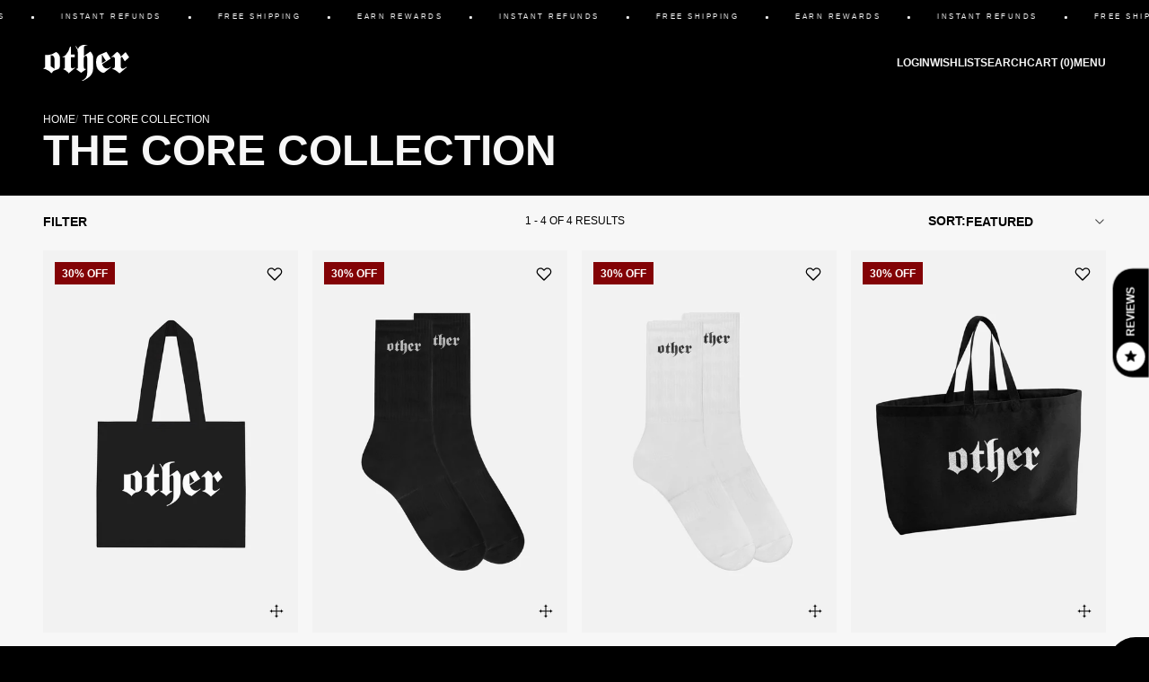

--- FILE ---
content_type: text/html; charset=utf-8
request_url: https://otheruk.com/collections/the-core-collection
body_size: 51728
content:
<!doctype html>

<html lang="en">

    <head><meta charset="utf-8">
<meta http-equiv="X-UA-Compatible" content="IE=edge">
<meta name="viewport" content="width=device-width, initial-scale=1.0, maximum-scale=1.0, user-scalable=1">
<link rel="canonical" href="https://otheruk.com/collections/the-core-collection" /><title>THE CORE COLLECTION &dash; OTHER</title>
<meta name="description" content="">
    
    <link rel="preconnect" href="https://stats.g.doubleclick.net">
    <link rel="preconnect" href="https://www.google.com">
    <link rel="preconnect" href="https://connect.facebook.net">
    <link rel="preconnect" href="https://www.google-analytics.com">
    <link rel="preconnect" href="https://fast.a.klaviyo.com">
    <link rel="preconnect" href="https://www.facebook.com">
    <link rel="preconnect" href="https://ajax.googleapis.com">
    <link rel="preconnect" href="https://productreviews.shopifycdn.com">
    <link rel="preconnect" href="https://telemetrics.klaviyo.com">
    <link rel="preconnect" href="https://fonts.googleapis.com">
    <link rel="preconnect" href="https://fonts.gstatic.com" crossorigin><meta property="og:site_name" content="OTHER">
<meta property="og:url" content="https://otheruk.com/collections/the-core-collection">
<meta property="og:title" content="THE CORE COLLECTION">
<meta property="og:type" content="product.group">
<meta property="og:description" content="For the Wild Ones & The Others 

Other is a luxury fashion brand founded in 2012 by the designer & musician Nick Davey. Other takes pride in handcrafting one of a kind vintage-inspired pieces and is known for its Leather Jackets, bold graphics, knitwear, Headwear and its iconic vintage band tees. ">

<meta property="og:image" content="http://otheruk.com/cdn/shop/files/thumb_5ce39e0a-2ef0-46db-845e-6d8614524e31_1000x1000.jpg?v=1764257549">
<meta property="og:image:secure_url" content="https://otheruk.com/cdn/shop/files/thumb_5ce39e0a-2ef0-46db-845e-6d8614524e31_1000x1000.jpg?v=1764257549"><style>
    
    
</style>


        <link href="//otheruk.com/cdn/shop/t/179/assets/application.css?v=41443211264099551961763548639" rel="preload" as="style">
        <link href="//otheruk.com/cdn/shop/t/179/assets/application.js?v=23002805212408962201763734653" rel="preload" as="script">

        <link rel="icon" type="image/png" sizes="32x32" href="//otheruk.com/cdn/shop/files/CROSS-FAV_32x32_crop_center.png?v=1750168321">
        <link rel="icon" type="image/png" sizes="48x48" href="//otheruk.com/cdn/shop/files/CROSS-FAV_48x48_crop_center.png?v=1750168321">
        <link rel="icon" type="image/png" sizes="64x64" href="//otheruk.com/cdn/shop/files/CROSS-FAV_64x64_crop_center.png?v=1750168321">
        <link rel="icon" type="image/png" sizes="128x128" href="//otheruk.com/cdn/shop/files/CROSS-FAV_128x128_crop_center.png?v=1750168321">
        
        
        <!-- content for header -->
        <script>window.performance && window.performance.mark && window.performance.mark('shopify.content_for_header.start');</script><meta name="google-site-verification" content="48YDjW-bsU0LwaUF1hORcR4zRWDP6TlCzkOVjN-F0QM">
<meta name="google-site-verification" content="7dt5aFSA2Bsh5AxBLz9ZhoZDc9L1VWk6I8i_dwdAxSQ">
<meta name="google-site-verification" content="4dkSVsojXndc9OYNidftcjwI0SEga5uDHA6XZsBVn4I">
<meta id="shopify-digital-wallet" name="shopify-digital-wallet" content="/21365971/digital_wallets/dialog">
<meta name="shopify-checkout-api-token" content="4c84b5e67b69353f50dd25afd2b254f9">
<meta id="in-context-paypal-metadata" data-shop-id="21365971" data-venmo-supported="false" data-environment="production" data-locale="en_US" data-paypal-v4="true" data-currency="GBP">
<link rel="alternate" type="application/atom+xml" title="Feed" href="/collections/the-core-collection.atom" />
<link rel="alternate" type="application/json+oembed" href="https://otheruk.com/collections/the-core-collection.oembed">
<script async="async" src="/checkouts/internal/preloads.js?locale=en-GB"></script>
<link rel="preconnect" href="https://shop.app" crossorigin="anonymous">
<script async="async" src="https://shop.app/checkouts/internal/preloads.js?locale=en-GB&shop_id=21365971" crossorigin="anonymous"></script>
<script id="apple-pay-shop-capabilities" type="application/json">{"shopId":21365971,"countryCode":"GB","currencyCode":"GBP","merchantCapabilities":["supports3DS"],"merchantId":"gid:\/\/shopify\/Shop\/21365971","merchantName":"OTHER","requiredBillingContactFields":["postalAddress","email","phone"],"requiredShippingContactFields":["postalAddress","email","phone"],"shippingType":"shipping","supportedNetworks":["visa","maestro","masterCard","amex","discover","elo"],"total":{"type":"pending","label":"OTHER","amount":"1.00"},"shopifyPaymentsEnabled":true,"supportsSubscriptions":true}</script>
<script id="shopify-features" type="application/json">{"accessToken":"4c84b5e67b69353f50dd25afd2b254f9","betas":["rich-media-storefront-analytics"],"domain":"otheruk.com","predictiveSearch":true,"shopId":21365971,"locale":"en"}</script>
<script>var Shopify = Shopify || {};
Shopify.shop = "other-uk.myshopify.com";
Shopify.locale = "en";
Shopify.currency = {"active":"GBP","rate":"1.0"};
Shopify.country = "GB";
Shopify.theme = {"name":"Cake: Live [10\/11\/25]","id":151329374405,"schema_name":"Cake","schema_version":"1.0.0","theme_store_id":null,"role":"main"};
Shopify.theme.handle = "null";
Shopify.theme.style = {"id":null,"handle":null};
Shopify.cdnHost = "otheruk.com/cdn";
Shopify.routes = Shopify.routes || {};
Shopify.routes.root = "/";</script>
<script type="module">!function(o){(o.Shopify=o.Shopify||{}).modules=!0}(window);</script>
<script>!function(o){function n(){var o=[];function n(){o.push(Array.prototype.slice.apply(arguments))}return n.q=o,n}var t=o.Shopify=o.Shopify||{};t.loadFeatures=n(),t.autoloadFeatures=n()}(window);</script>
<script>
  window.ShopifyPay = window.ShopifyPay || {};
  window.ShopifyPay.apiHost = "shop.app\/pay";
  window.ShopifyPay.redirectState = null;
</script>
<script id="shop-js-analytics" type="application/json">{"pageType":"collection"}</script>
<script defer="defer" async type="module" src="//otheruk.com/cdn/shopifycloud/shop-js/modules/v2/client.init-shop-cart-sync_BdyHc3Nr.en.esm.js"></script>
<script defer="defer" async type="module" src="//otheruk.com/cdn/shopifycloud/shop-js/modules/v2/chunk.common_Daul8nwZ.esm.js"></script>
<script type="module">
  await import("//otheruk.com/cdn/shopifycloud/shop-js/modules/v2/client.init-shop-cart-sync_BdyHc3Nr.en.esm.js");
await import("//otheruk.com/cdn/shopifycloud/shop-js/modules/v2/chunk.common_Daul8nwZ.esm.js");

  window.Shopify.SignInWithShop?.initShopCartSync?.({"fedCMEnabled":true,"windoidEnabled":true});

</script>
<script>
  window.Shopify = window.Shopify || {};
  if (!window.Shopify.featureAssets) window.Shopify.featureAssets = {};
  window.Shopify.featureAssets['shop-js'] = {"shop-cart-sync":["modules/v2/client.shop-cart-sync_QYOiDySF.en.esm.js","modules/v2/chunk.common_Daul8nwZ.esm.js"],"init-fed-cm":["modules/v2/client.init-fed-cm_DchLp9rc.en.esm.js","modules/v2/chunk.common_Daul8nwZ.esm.js"],"shop-button":["modules/v2/client.shop-button_OV7bAJc5.en.esm.js","modules/v2/chunk.common_Daul8nwZ.esm.js"],"init-windoid":["modules/v2/client.init-windoid_DwxFKQ8e.en.esm.js","modules/v2/chunk.common_Daul8nwZ.esm.js"],"shop-cash-offers":["modules/v2/client.shop-cash-offers_DWtL6Bq3.en.esm.js","modules/v2/chunk.common_Daul8nwZ.esm.js","modules/v2/chunk.modal_CQq8HTM6.esm.js"],"shop-toast-manager":["modules/v2/client.shop-toast-manager_CX9r1SjA.en.esm.js","modules/v2/chunk.common_Daul8nwZ.esm.js"],"init-shop-email-lookup-coordinator":["modules/v2/client.init-shop-email-lookup-coordinator_UhKnw74l.en.esm.js","modules/v2/chunk.common_Daul8nwZ.esm.js"],"pay-button":["modules/v2/client.pay-button_DzxNnLDY.en.esm.js","modules/v2/chunk.common_Daul8nwZ.esm.js"],"avatar":["modules/v2/client.avatar_BTnouDA3.en.esm.js"],"init-shop-cart-sync":["modules/v2/client.init-shop-cart-sync_BdyHc3Nr.en.esm.js","modules/v2/chunk.common_Daul8nwZ.esm.js"],"shop-login-button":["modules/v2/client.shop-login-button_D8B466_1.en.esm.js","modules/v2/chunk.common_Daul8nwZ.esm.js","modules/v2/chunk.modal_CQq8HTM6.esm.js"],"init-customer-accounts-sign-up":["modules/v2/client.init-customer-accounts-sign-up_C8fpPm4i.en.esm.js","modules/v2/client.shop-login-button_D8B466_1.en.esm.js","modules/v2/chunk.common_Daul8nwZ.esm.js","modules/v2/chunk.modal_CQq8HTM6.esm.js"],"init-shop-for-new-customer-accounts":["modules/v2/client.init-shop-for-new-customer-accounts_CVTO0Ztu.en.esm.js","modules/v2/client.shop-login-button_D8B466_1.en.esm.js","modules/v2/chunk.common_Daul8nwZ.esm.js","modules/v2/chunk.modal_CQq8HTM6.esm.js"],"init-customer-accounts":["modules/v2/client.init-customer-accounts_dRgKMfrE.en.esm.js","modules/v2/client.shop-login-button_D8B466_1.en.esm.js","modules/v2/chunk.common_Daul8nwZ.esm.js","modules/v2/chunk.modal_CQq8HTM6.esm.js"],"shop-follow-button":["modules/v2/client.shop-follow-button_CkZpjEct.en.esm.js","modules/v2/chunk.common_Daul8nwZ.esm.js","modules/v2/chunk.modal_CQq8HTM6.esm.js"],"lead-capture":["modules/v2/client.lead-capture_BntHBhfp.en.esm.js","modules/v2/chunk.common_Daul8nwZ.esm.js","modules/v2/chunk.modal_CQq8HTM6.esm.js"],"checkout-modal":["modules/v2/client.checkout-modal_CfxcYbTm.en.esm.js","modules/v2/chunk.common_Daul8nwZ.esm.js","modules/v2/chunk.modal_CQq8HTM6.esm.js"],"shop-login":["modules/v2/client.shop-login_Da4GZ2H6.en.esm.js","modules/v2/chunk.common_Daul8nwZ.esm.js","modules/v2/chunk.modal_CQq8HTM6.esm.js"],"payment-terms":["modules/v2/client.payment-terms_MV4M3zvL.en.esm.js","modules/v2/chunk.common_Daul8nwZ.esm.js","modules/v2/chunk.modal_CQq8HTM6.esm.js"]};
</script>
<script>(function() {
  var isLoaded = false;
  function asyncLoad() {
    if (isLoaded) return;
    isLoaded = true;
    var urls = ["https:\/\/cdn.shopify.com\/s\/files\/1\/2136\/5971\/t\/8\/assets\/clever-adwords-remarketing.js?shop=other-uk.myshopify.com","https:\/\/cdn.shopify.com\/s\/files\/1\/2136\/5971\/t\/17\/assets\/clever_adwords_global_tag.js?shop=other-uk.myshopify.com","https:\/\/aura-apps.com\/shoppable\/engine\/js\/addons\/shoppable_gallery\/shoppable_gallery.js?shop=other-uk.myshopify.com","https:\/\/cdn.recovermycart.com\/scripts\/keepcart\/CartJS.min.js?shop=other-uk.myshopify.com\u0026shop=other-uk.myshopify.com","\/\/swymv3pro-01.azureedge.net\/code\/swym-shopify.js?shop=other-uk.myshopify.com","https:\/\/intg.snapchat.com\/shopify\/shopify-scevent-init.js?id=cfef44c9-3f95-4dd7-88e6-acb60dc5b65f\u0026shop=other-uk.myshopify.com","https:\/\/crossborder-integration.global-e.com\/resources\/js\/app?shop=other-uk.myshopify.com","https:\/\/tools.luckyorange.com\/core\/lo.js?site-id=059c7237\u0026shop=other-uk.myshopify.com","https:\/\/cdn-app.sealsubscriptions.com\/shopify\/public\/js\/sealsubscriptions.js?shop=other-uk.myshopify.com","\/\/cdn.shopify.com\/proxy\/fbea3ad7dd0a080e4d9a286e2122556cee51f84c0499a3fba10f925b33412c36\/web.global-e.com\/merchant\/storefrontattributes?merchantid=60000162\u0026shop=other-uk.myshopify.com\u0026sp-cache-control=cHVibGljLCBtYXgtYWdlPTkwMA","https:\/\/img0.socialshopwave.com\/ssw-empty.js?shop=other-uk.myshopify.com","https:\/\/cdn.nfcube.com\/instafeed-d58eb45232af75b9f3f6f1c22f173e8c.js?shop=other-uk.myshopify.com","https:\/\/static.returngo.ai\/master.returngo.ai\/returngo.min.js?shop=other-uk.myshopify.com"];
    for (var i = 0; i < urls.length; i++) {
      var s = document.createElement('script');
      s.type = 'text/javascript';
      s.async = true;
      s.src = urls[i];
      var x = document.getElementsByTagName('script')[0];
      x.parentNode.insertBefore(s, x);
    }
  };
  if(window.attachEvent) {
    window.attachEvent('onload', asyncLoad);
  } else {
    window.addEventListener('load', asyncLoad, false);
  }
})();</script>
<script id="__st">var __st={"a":21365971,"offset":0,"reqid":"4224e338-cf91-4055-bc98-589e2812aba2-1768973814","pageurl":"otheruk.com\/collections\/the-core-collection","u":"e961f2253d8a","p":"collection","rtyp":"collection","rid":293172478149};</script>
<script>window.ShopifyPaypalV4VisibilityTracking = true;</script>
<script id="captcha-bootstrap">!function(){'use strict';const t='contact',e='account',n='new_comment',o=[[t,t],['blogs',n],['comments',n],[t,'customer']],c=[[e,'customer_login'],[e,'guest_login'],[e,'recover_customer_password'],[e,'create_customer']],r=t=>t.map((([t,e])=>`form[action*='/${t}']:not([data-nocaptcha='true']) input[name='form_type'][value='${e}']`)).join(','),a=t=>()=>t?[...document.querySelectorAll(t)].map((t=>t.form)):[];function s(){const t=[...o],e=r(t);return a(e)}const i='password',u='form_key',d=['recaptcha-v3-token','g-recaptcha-response','h-captcha-response',i],f=()=>{try{return window.sessionStorage}catch{return}},m='__shopify_v',_=t=>t.elements[u];function p(t,e,n=!1){try{const o=window.sessionStorage,c=JSON.parse(o.getItem(e)),{data:r}=function(t){const{data:e,action:n}=t;return t[m]||n?{data:e,action:n}:{data:t,action:n}}(c);for(const[e,n]of Object.entries(r))t.elements[e]&&(t.elements[e].value=n);n&&o.removeItem(e)}catch(o){console.error('form repopulation failed',{error:o})}}const l='form_type',E='cptcha';function T(t){t.dataset[E]=!0}const w=window,h=w.document,L='Shopify',v='ce_forms',y='captcha';let A=!1;((t,e)=>{const n=(g='f06e6c50-85a8-45c8-87d0-21a2b65856fe',I='https://cdn.shopify.com/shopifycloud/storefront-forms-hcaptcha/ce_storefront_forms_captcha_hcaptcha.v1.5.2.iife.js',D={infoText:'Protected by hCaptcha',privacyText:'Privacy',termsText:'Terms'},(t,e,n)=>{const o=w[L][v],c=o.bindForm;if(c)return c(t,g,e,D).then(n);var r;o.q.push([[t,g,e,D],n]),r=I,A||(h.body.append(Object.assign(h.createElement('script'),{id:'captcha-provider',async:!0,src:r})),A=!0)});var g,I,D;w[L]=w[L]||{},w[L][v]=w[L][v]||{},w[L][v].q=[],w[L][y]=w[L][y]||{},w[L][y].protect=function(t,e){n(t,void 0,e),T(t)},Object.freeze(w[L][y]),function(t,e,n,w,h,L){const[v,y,A,g]=function(t,e,n){const i=e?o:[],u=t?c:[],d=[...i,...u],f=r(d),m=r(i),_=r(d.filter((([t,e])=>n.includes(e))));return[a(f),a(m),a(_),s()]}(w,h,L),I=t=>{const e=t.target;return e instanceof HTMLFormElement?e:e&&e.form},D=t=>v().includes(t);t.addEventListener('submit',(t=>{const e=I(t);if(!e)return;const n=D(e)&&!e.dataset.hcaptchaBound&&!e.dataset.recaptchaBound,o=_(e),c=g().includes(e)&&(!o||!o.value);(n||c)&&t.preventDefault(),c&&!n&&(function(t){try{if(!f())return;!function(t){const e=f();if(!e)return;const n=_(t);if(!n)return;const o=n.value;o&&e.removeItem(o)}(t);const e=Array.from(Array(32),(()=>Math.random().toString(36)[2])).join('');!function(t,e){_(t)||t.append(Object.assign(document.createElement('input'),{type:'hidden',name:u})),t.elements[u].value=e}(t,e),function(t,e){const n=f();if(!n)return;const o=[...t.querySelectorAll(`input[type='${i}']`)].map((({name:t})=>t)),c=[...d,...o],r={};for(const[a,s]of new FormData(t).entries())c.includes(a)||(r[a]=s);n.setItem(e,JSON.stringify({[m]:1,action:t.action,data:r}))}(t,e)}catch(e){console.error('failed to persist form',e)}}(e),e.submit())}));const S=(t,e)=>{t&&!t.dataset[E]&&(n(t,e.some((e=>e===t))),T(t))};for(const o of['focusin','change'])t.addEventListener(o,(t=>{const e=I(t);D(e)&&S(e,y())}));const B=e.get('form_key'),M=e.get(l),P=B&&M;t.addEventListener('DOMContentLoaded',(()=>{const t=y();if(P)for(const e of t)e.elements[l].value===M&&p(e,B);[...new Set([...A(),...v().filter((t=>'true'===t.dataset.shopifyCaptcha))])].forEach((e=>S(e,t)))}))}(h,new URLSearchParams(w.location.search),n,t,e,['guest_login'])})(!0,!0)}();</script>
<script integrity="sha256-4kQ18oKyAcykRKYeNunJcIwy7WH5gtpwJnB7kiuLZ1E=" data-source-attribution="shopify.loadfeatures" defer="defer" src="//otheruk.com/cdn/shopifycloud/storefront/assets/storefront/load_feature-a0a9edcb.js" crossorigin="anonymous"></script>
<script crossorigin="anonymous" defer="defer" src="//otheruk.com/cdn/shopifycloud/storefront/assets/shopify_pay/storefront-65b4c6d7.js?v=20250812"></script>
<script data-source-attribution="shopify.dynamic_checkout.dynamic.init">var Shopify=Shopify||{};Shopify.PaymentButton=Shopify.PaymentButton||{isStorefrontPortableWallets:!0,init:function(){window.Shopify.PaymentButton.init=function(){};var t=document.createElement("script");t.src="https://otheruk.com/cdn/shopifycloud/portable-wallets/latest/portable-wallets.en.js",t.type="module",document.head.appendChild(t)}};
</script>
<script data-source-attribution="shopify.dynamic_checkout.buyer_consent">
  function portableWalletsHideBuyerConsent(e){var t=document.getElementById("shopify-buyer-consent"),n=document.getElementById("shopify-subscription-policy-button");t&&n&&(t.classList.add("hidden"),t.setAttribute("aria-hidden","true"),n.removeEventListener("click",e))}function portableWalletsShowBuyerConsent(e){var t=document.getElementById("shopify-buyer-consent"),n=document.getElementById("shopify-subscription-policy-button");t&&n&&(t.classList.remove("hidden"),t.removeAttribute("aria-hidden"),n.addEventListener("click",e))}window.Shopify?.PaymentButton&&(window.Shopify.PaymentButton.hideBuyerConsent=portableWalletsHideBuyerConsent,window.Shopify.PaymentButton.showBuyerConsent=portableWalletsShowBuyerConsent);
</script>
<script data-source-attribution="shopify.dynamic_checkout.cart.bootstrap">document.addEventListener("DOMContentLoaded",(function(){function t(){return document.querySelector("shopify-accelerated-checkout-cart, shopify-accelerated-checkout")}if(t())Shopify.PaymentButton.init();else{new MutationObserver((function(e,n){t()&&(Shopify.PaymentButton.init(),n.disconnect())})).observe(document.body,{childList:!0,subtree:!0})}}));
</script>
<script id='scb4127' type='text/javascript' async='' src='https://otheruk.com/cdn/shopifycloud/privacy-banner/storefront-banner.js'></script><link id="shopify-accelerated-checkout-styles" rel="stylesheet" media="screen" href="https://otheruk.com/cdn/shopifycloud/portable-wallets/latest/accelerated-checkout-backwards-compat.css" crossorigin="anonymous">
<style id="shopify-accelerated-checkout-cart">
        #shopify-buyer-consent {
  margin-top: 1em;
  display: inline-block;
  width: 100%;
}

#shopify-buyer-consent.hidden {
  display: none;
}

#shopify-subscription-policy-button {
  background: none;
  border: none;
  padding: 0;
  text-decoration: underline;
  font-size: inherit;
  cursor: pointer;
}

#shopify-subscription-policy-button::before {
  box-shadow: none;
}

      </style>

<script>window.performance && window.performance.mark && window.performance.mark('shopify.content_for_header.end');</script>

        <!-- global colours -->
        <style>
            :root {
                --color-white: #f7f7f7;
                --color-grey-light: #dddddd;
                --color-grey-medium: #b2b2b2;
                --color-grey-dark: #333333;
                --color-black: #000000;
                --color-success: #4d8066;
                --color-failure: #830306;
                --color-warning: #bf9862;
            }
        </style>

        <!-- core css -->
        <link href="//otheruk.com/cdn/shop/t/179/assets/application.css?v=41443211264099551961763548639" rel="stylesheet">

        
        
        


        

        <!-- global variables -->
        <script>
            Shopify.money_format = '<span class=money>£{{amount}}</span>';
            const label_add_to_cart = "Add to Cart";
            const label_pre_order = "Pre-order now";
            const label_sold_out = "Sold Out";
            const label_menu = "Menu";
            const label_menu_close = "Close";
            const delivery_threshold_message = "Spend [value] more for free delivery";
            const delivery_threshold_success = "FREE WORLDWIDE DELIVERY";
            const color_black = "#000000"
            window.cart_item_count = 0;
            window.custom_kl_trigger_form_id = "WhBGUF";
            const currencyThresholds = {GBP:0,USD:7000,EUR:7000}
            const currencyISO = "GBP";
        </script>

        <script
          async
          data-environment="production"
          src="https://js.klarna.com/web-sdk/v1/klarna.js"
          data-client-id="klarna_live_client_VHRlM1VyMSFzdkF5RHFraEFWU1lQNyhzS1BoVm5lNnMsMTBiMTNiMzQtZWZlNS00ZjY1LTg2NDQtMmRmNWJiZDAzNjM3LDEsdS9NL1ZpbFY0U0dqendjdmR6Zm5KUGtLUnl5bVQ5aUVvd2VzblFlK3U5QT0"
      >window.Klarna.OnsiteMessaging.refresh();</script>

    <!-- BEGIN app block: shopify://apps/klaviyo-email-marketing-sms/blocks/klaviyo-onsite-embed/2632fe16-c075-4321-a88b-50b567f42507 -->












  <script async src="https://static.klaviyo.com/onsite/js/W2UEmn/klaviyo.js?company_id=W2UEmn"></script>
  <script>!function(){if(!window.klaviyo){window._klOnsite=window._klOnsite||[];try{window.klaviyo=new Proxy({},{get:function(n,i){return"push"===i?function(){var n;(n=window._klOnsite).push.apply(n,arguments)}:function(){for(var n=arguments.length,o=new Array(n),w=0;w<n;w++)o[w]=arguments[w];var t="function"==typeof o[o.length-1]?o.pop():void 0,e=new Promise((function(n){window._klOnsite.push([i].concat(o,[function(i){t&&t(i),n(i)}]))}));return e}}})}catch(n){window.klaviyo=window.klaviyo||[],window.klaviyo.push=function(){var n;(n=window._klOnsite).push.apply(n,arguments)}}}}();</script>

  




  <script>
    window.klaviyoReviewsProductDesignMode = false
  </script>



  <!-- BEGIN app snippet: customer-hub-data --><script>
  if (!window.customerHub) {
    window.customerHub = {};
  }
  window.customerHub.storefrontRoutes = {
    login: "/account/login?return_url=%2F%23k-hub",
    register: "/account/register?return_url=%2F%23k-hub",
    logout: "/account/logout",
    profile: "/account",
    addresses: "/account/addresses",
  };
  
  window.customerHub.userId = null;
  
  window.customerHub.storeDomain = "other-uk.myshopify.com";

  

  
    window.customerHub.storeLocale = {
        currentLanguage: 'en',
        currentCountry: 'GB',
        availableLanguages: [
          
            {
              iso_code: 'en',
              endonym_name: 'English'
            }
          
        ],
        availableCountries: [
          
            {
              iso_code: 'AF',
              name: 'Afghanistan',
              currency_code: 'GBP'
            },
          
            {
              iso_code: 'AX',
              name: 'Åland Islands',
              currency_code: 'GBP'
            },
          
            {
              iso_code: 'AL',
              name: 'Albania',
              currency_code: 'ALL'
            },
          
            {
              iso_code: 'DZ',
              name: 'Algeria',
              currency_code: 'DZD'
            },
          
            {
              iso_code: 'AD',
              name: 'Andorra',
              currency_code: 'EUR'
            },
          
            {
              iso_code: 'AO',
              name: 'Angola',
              currency_code: 'AOA'
            },
          
            {
              iso_code: 'AI',
              name: 'Anguilla',
              currency_code: 'XCD'
            },
          
            {
              iso_code: 'AG',
              name: 'Antigua &amp; Barbuda',
              currency_code: 'XCD'
            },
          
            {
              iso_code: 'AR',
              name: 'Argentina',
              currency_code: 'ARS'
            },
          
            {
              iso_code: 'AM',
              name: 'Armenia',
              currency_code: 'AMD'
            },
          
            {
              iso_code: 'AW',
              name: 'Aruba',
              currency_code: 'AWG'
            },
          
            {
              iso_code: 'AU',
              name: 'Australia',
              currency_code: 'AUD'
            },
          
            {
              iso_code: 'AT',
              name: 'Austria',
              currency_code: 'EUR'
            },
          
            {
              iso_code: 'AZ',
              name: 'Azerbaijan',
              currency_code: 'AZN'
            },
          
            {
              iso_code: 'BS',
              name: 'Bahamas',
              currency_code: 'BSD'
            },
          
            {
              iso_code: 'BH',
              name: 'Bahrain',
              currency_code: 'USD'
            },
          
            {
              iso_code: 'BD',
              name: 'Bangladesh',
              currency_code: 'BDT'
            },
          
            {
              iso_code: 'BB',
              name: 'Barbados',
              currency_code: 'BBD'
            },
          
            {
              iso_code: 'BY',
              name: 'Belarus',
              currency_code: 'GBP'
            },
          
            {
              iso_code: 'BE',
              name: 'Belgium',
              currency_code: 'EUR'
            },
          
            {
              iso_code: 'BZ',
              name: 'Belize',
              currency_code: 'BZD'
            },
          
            {
              iso_code: 'BJ',
              name: 'Benin',
              currency_code: 'XOF'
            },
          
            {
              iso_code: 'BM',
              name: 'Bermuda',
              currency_code: 'USD'
            },
          
            {
              iso_code: 'BT',
              name: 'Bhutan',
              currency_code: 'USD'
            },
          
            {
              iso_code: 'BO',
              name: 'Bolivia',
              currency_code: 'BOB'
            },
          
            {
              iso_code: 'BA',
              name: 'Bosnia &amp; Herzegovina',
              currency_code: 'BAM'
            },
          
            {
              iso_code: 'BW',
              name: 'Botswana',
              currency_code: 'BWP'
            },
          
            {
              iso_code: 'BV',
              name: 'Bouvet Island',
              currency_code: 'GBP'
            },
          
            {
              iso_code: 'BR',
              name: 'Brazil',
              currency_code: 'BRL'
            },
          
            {
              iso_code: 'IO',
              name: 'British Indian Ocean Territory',
              currency_code: 'GBP'
            },
          
            {
              iso_code: 'VG',
              name: 'British Virgin Islands',
              currency_code: 'USD'
            },
          
            {
              iso_code: 'BN',
              name: 'Brunei',
              currency_code: 'BND'
            },
          
            {
              iso_code: 'BG',
              name: 'Bulgaria',
              currency_code: 'EUR'
            },
          
            {
              iso_code: 'BF',
              name: 'Burkina Faso',
              currency_code: 'XOF'
            },
          
            {
              iso_code: 'BI',
              name: 'Burundi',
              currency_code: 'BIF'
            },
          
            {
              iso_code: 'KH',
              name: 'Cambodia',
              currency_code: 'KHR'
            },
          
            {
              iso_code: 'CM',
              name: 'Cameroon',
              currency_code: 'XAF'
            },
          
            {
              iso_code: 'CA',
              name: 'Canada',
              currency_code: 'CAD'
            },
          
            {
              iso_code: 'CV',
              name: 'Cape Verde',
              currency_code: 'CVE'
            },
          
            {
              iso_code: 'BQ',
              name: 'Caribbean Netherlands',
              currency_code: 'GBP'
            },
          
            {
              iso_code: 'KY',
              name: 'Cayman Islands',
              currency_code: 'KYD'
            },
          
            {
              iso_code: 'CF',
              name: 'Central African Republic',
              currency_code: 'GBP'
            },
          
            {
              iso_code: 'TD',
              name: 'Chad',
              currency_code: 'XAF'
            },
          
            {
              iso_code: 'CL',
              name: 'Chile',
              currency_code: 'CLP'
            },
          
            {
              iso_code: 'CN',
              name: 'China',
              currency_code: 'CNY'
            },
          
            {
              iso_code: 'CO',
              name: 'Colombia',
              currency_code: 'COP'
            },
          
            {
              iso_code: 'KM',
              name: 'Comoros',
              currency_code: 'KMF'
            },
          
            {
              iso_code: 'CG',
              name: 'Congo - Brazzaville',
              currency_code: 'GBP'
            },
          
            {
              iso_code: 'CD',
              name: 'Congo - Kinshasa',
              currency_code: 'CDF'
            },
          
            {
              iso_code: 'CK',
              name: 'Cook Islands',
              currency_code: 'NZD'
            },
          
            {
              iso_code: 'CR',
              name: 'Costa Rica',
              currency_code: 'CRC'
            },
          
            {
              iso_code: 'CI',
              name: 'Côte d’Ivoire',
              currency_code: 'XOF'
            },
          
            {
              iso_code: 'HR',
              name: 'Croatia',
              currency_code: 'EUR'
            },
          
            {
              iso_code: 'CW',
              name: 'Curaçao',
              currency_code: 'USD'
            },
          
            {
              iso_code: 'CY',
              name: 'Cyprus',
              currency_code: 'EUR'
            },
          
            {
              iso_code: 'CZ',
              name: 'Czechia',
              currency_code: 'CZK'
            },
          
            {
              iso_code: 'DK',
              name: 'Denmark',
              currency_code: 'DKK'
            },
          
            {
              iso_code: 'DJ',
              name: 'Djibouti',
              currency_code: 'DJF'
            },
          
            {
              iso_code: 'DM',
              name: 'Dominica',
              currency_code: 'XCD'
            },
          
            {
              iso_code: 'DO',
              name: 'Dominican Republic',
              currency_code: 'DOP'
            },
          
            {
              iso_code: 'EC',
              name: 'Ecuador',
              currency_code: 'USD'
            },
          
            {
              iso_code: 'EG',
              name: 'Egypt',
              currency_code: 'EGP'
            },
          
            {
              iso_code: 'SV',
              name: 'El Salvador',
              currency_code: 'USD'
            },
          
            {
              iso_code: 'GQ',
              name: 'Equatorial Guinea',
              currency_code: 'XAF'
            },
          
            {
              iso_code: 'ER',
              name: 'Eritrea',
              currency_code: 'GBP'
            },
          
            {
              iso_code: 'EE',
              name: 'Estonia',
              currency_code: 'EUR'
            },
          
            {
              iso_code: 'SZ',
              name: 'Eswatini',
              currency_code: 'SZL'
            },
          
            {
              iso_code: 'ET',
              name: 'Ethiopia',
              currency_code: 'ETB'
            },
          
            {
              iso_code: 'FK',
              name: 'Falkland Islands',
              currency_code: 'FKP'
            },
          
            {
              iso_code: 'FO',
              name: 'Faroe Islands',
              currency_code: 'DKK'
            },
          
            {
              iso_code: 'FJ',
              name: 'Fiji',
              currency_code: 'FJD'
            },
          
            {
              iso_code: 'FI',
              name: 'Finland',
              currency_code: 'EUR'
            },
          
            {
              iso_code: 'FR',
              name: 'France',
              currency_code: 'EUR'
            },
          
            {
              iso_code: 'GF',
              name: 'French Guiana',
              currency_code: 'EUR'
            },
          
            {
              iso_code: 'PF',
              name: 'French Polynesia',
              currency_code: 'XPF'
            },
          
            {
              iso_code: 'TF',
              name: 'French Southern Territories',
              currency_code: 'GBP'
            },
          
            {
              iso_code: 'GA',
              name: 'Gabon',
              currency_code: 'USD'
            },
          
            {
              iso_code: 'GM',
              name: 'Gambia',
              currency_code: 'GMD'
            },
          
            {
              iso_code: 'GE',
              name: 'Georgia',
              currency_code: 'GEL'
            },
          
            {
              iso_code: 'DE',
              name: 'Germany',
              currency_code: 'EUR'
            },
          
            {
              iso_code: 'GH',
              name: 'Ghana',
              currency_code: 'USD'
            },
          
            {
              iso_code: 'GI',
              name: 'Gibraltar',
              currency_code: 'GBP'
            },
          
            {
              iso_code: 'GR',
              name: 'Greece',
              currency_code: 'EUR'
            },
          
            {
              iso_code: 'GL',
              name: 'Greenland',
              currency_code: 'DKK'
            },
          
            {
              iso_code: 'GD',
              name: 'Grenada',
              currency_code: 'XCD'
            },
          
            {
              iso_code: 'GP',
              name: 'Guadeloupe',
              currency_code: 'EUR'
            },
          
            {
              iso_code: 'GT',
              name: 'Guatemala',
              currency_code: 'GTQ'
            },
          
            {
              iso_code: 'GG',
              name: 'Guernsey',
              currency_code: 'GBP'
            },
          
            {
              iso_code: 'GN',
              name: 'Guinea',
              currency_code: 'GNF'
            },
          
            {
              iso_code: 'GW',
              name: 'Guinea-Bissau',
              currency_code: 'XOF'
            },
          
            {
              iso_code: 'GY',
              name: 'Guyana',
              currency_code: 'GYD'
            },
          
            {
              iso_code: 'HT',
              name: 'Haiti',
              currency_code: 'HTG'
            },
          
            {
              iso_code: 'HM',
              name: 'Heard &amp; McDonald Islands',
              currency_code: 'GBP'
            },
          
            {
              iso_code: 'HN',
              name: 'Honduras',
              currency_code: 'HNL'
            },
          
            {
              iso_code: 'HK',
              name: 'Hong Kong SAR',
              currency_code: 'HKD'
            },
          
            {
              iso_code: 'HU',
              name: 'Hungary',
              currency_code: 'HUF'
            },
          
            {
              iso_code: 'IS',
              name: 'Iceland',
              currency_code: 'ISK'
            },
          
            {
              iso_code: 'IN',
              name: 'India',
              currency_code: 'INR'
            },
          
            {
              iso_code: 'ID',
              name: 'Indonesia',
              currency_code: 'IDR'
            },
          
            {
              iso_code: 'IQ',
              name: 'Iraq',
              currency_code: 'GBP'
            },
          
            {
              iso_code: 'IE',
              name: 'Ireland',
              currency_code: 'EUR'
            },
          
            {
              iso_code: 'IM',
              name: 'Isle of Man',
              currency_code: 'GBP'
            },
          
            {
              iso_code: 'IL',
              name: 'Israel',
              currency_code: 'ILS'
            },
          
            {
              iso_code: 'IT',
              name: 'Italy',
              currency_code: 'EUR'
            },
          
            {
              iso_code: 'JM',
              name: 'Jamaica',
              currency_code: 'JMD'
            },
          
            {
              iso_code: 'JP',
              name: 'Japan',
              currency_code: 'JPY'
            },
          
            {
              iso_code: 'JE',
              name: 'Jersey',
              currency_code: 'GBP'
            },
          
            {
              iso_code: 'JO',
              name: 'Jordan',
              currency_code: 'USD'
            },
          
            {
              iso_code: 'KZ',
              name: 'Kazakhstan',
              currency_code: 'KZT'
            },
          
            {
              iso_code: 'KE',
              name: 'Kenya',
              currency_code: 'KES'
            },
          
            {
              iso_code: 'KI',
              name: 'Kiribati',
              currency_code: 'USD'
            },
          
            {
              iso_code: 'XK',
              name: 'Kosovo',
              currency_code: 'GBP'
            },
          
            {
              iso_code: 'KW',
              name: 'Kuwait',
              currency_code: 'USD'
            },
          
            {
              iso_code: 'KG',
              name: 'Kyrgyzstan',
              currency_code: 'KGS'
            },
          
            {
              iso_code: 'LA',
              name: 'Laos',
              currency_code: 'LAK'
            },
          
            {
              iso_code: 'LV',
              name: 'Latvia',
              currency_code: 'EUR'
            },
          
            {
              iso_code: 'LB',
              name: 'Lebanon',
              currency_code: 'LBP'
            },
          
            {
              iso_code: 'LS',
              name: 'Lesotho',
              currency_code: 'LSL'
            },
          
            {
              iso_code: 'LR',
              name: 'Liberia',
              currency_code: 'LRD'
            },
          
            {
              iso_code: 'LY',
              name: 'Libya',
              currency_code: 'GBP'
            },
          
            {
              iso_code: 'LI',
              name: 'Liechtenstein',
              currency_code: 'CHF'
            },
          
            {
              iso_code: 'LT',
              name: 'Lithuania',
              currency_code: 'EUR'
            },
          
            {
              iso_code: 'LU',
              name: 'Luxembourg',
              currency_code: 'EUR'
            },
          
            {
              iso_code: 'MO',
              name: 'Macao SAR',
              currency_code: 'MOP'
            },
          
            {
              iso_code: 'MG',
              name: 'Madagascar',
              currency_code: 'USD'
            },
          
            {
              iso_code: 'MW',
              name: 'Malawi',
              currency_code: 'MWK'
            },
          
            {
              iso_code: 'MY',
              name: 'Malaysia',
              currency_code: 'MYR'
            },
          
            {
              iso_code: 'MV',
              name: 'Maldives',
              currency_code: 'MVR'
            },
          
            {
              iso_code: 'ML',
              name: 'Mali',
              currency_code: 'GBP'
            },
          
            {
              iso_code: 'MT',
              name: 'Malta',
              currency_code: 'EUR'
            },
          
            {
              iso_code: 'MQ',
              name: 'Martinique',
              currency_code: 'EUR'
            },
          
            {
              iso_code: 'MR',
              name: 'Mauritania',
              currency_code: 'USD'
            },
          
            {
              iso_code: 'MU',
              name: 'Mauritius',
              currency_code: 'MUR'
            },
          
            {
              iso_code: 'YT',
              name: 'Mayotte',
              currency_code: 'EUR'
            },
          
            {
              iso_code: 'MX',
              name: 'Mexico',
              currency_code: 'MXN'
            },
          
            {
              iso_code: 'MD',
              name: 'Moldova',
              currency_code: 'MDL'
            },
          
            {
              iso_code: 'MC',
              name: 'Monaco',
              currency_code: 'EUR'
            },
          
            {
              iso_code: 'MN',
              name: 'Mongolia',
              currency_code: 'MNT'
            },
          
            {
              iso_code: 'ME',
              name: 'Montenegro',
              currency_code: 'EUR'
            },
          
            {
              iso_code: 'MS',
              name: 'Montserrat',
              currency_code: 'XCD'
            },
          
            {
              iso_code: 'MA',
              name: 'Morocco',
              currency_code: 'MAD'
            },
          
            {
              iso_code: 'MZ',
              name: 'Mozambique',
              currency_code: 'MZN'
            },
          
            {
              iso_code: 'MM',
              name: 'Myanmar (Burma)',
              currency_code: 'GBP'
            },
          
            {
              iso_code: 'NA',
              name: 'Namibia',
              currency_code: 'NAD'
            },
          
            {
              iso_code: 'NR',
              name: 'Nauru',
              currency_code: 'AUD'
            },
          
            {
              iso_code: 'NP',
              name: 'Nepal',
              currency_code: 'NPR'
            },
          
            {
              iso_code: 'NL',
              name: 'Netherlands',
              currency_code: 'EUR'
            },
          
            {
              iso_code: 'NC',
              name: 'New Caledonia',
              currency_code: 'XPF'
            },
          
            {
              iso_code: 'NZ',
              name: 'New Zealand',
              currency_code: 'NZD'
            },
          
            {
              iso_code: 'NI',
              name: 'Nicaragua',
              currency_code: 'NIO'
            },
          
            {
              iso_code: 'NE',
              name: 'Niger',
              currency_code: 'XOF'
            },
          
            {
              iso_code: 'NG',
              name: 'Nigeria',
              currency_code: 'NGN'
            },
          
            {
              iso_code: 'NU',
              name: 'Niue',
              currency_code: 'NZD'
            },
          
            {
              iso_code: 'NF',
              name: 'Norfolk Island',
              currency_code: 'GBP'
            },
          
            {
              iso_code: 'MK',
              name: 'North Macedonia',
              currency_code: 'MKD'
            },
          
            {
              iso_code: 'NO',
              name: 'Norway',
              currency_code: 'NOK'
            },
          
            {
              iso_code: 'OM',
              name: 'Oman',
              currency_code: 'USD'
            },
          
            {
              iso_code: 'PK',
              name: 'Pakistan',
              currency_code: 'PKR'
            },
          
            {
              iso_code: 'PS',
              name: 'Palestinian Territories',
              currency_code: 'GBP'
            },
          
            {
              iso_code: 'PA',
              name: 'Panama',
              currency_code: 'USD'
            },
          
            {
              iso_code: 'PG',
              name: 'Papua New Guinea',
              currency_code: 'PGK'
            },
          
            {
              iso_code: 'PY',
              name: 'Paraguay',
              currency_code: 'PYG'
            },
          
            {
              iso_code: 'PE',
              name: 'Peru',
              currency_code: 'PEN'
            },
          
            {
              iso_code: 'PH',
              name: 'Philippines',
              currency_code: 'PHP'
            },
          
            {
              iso_code: 'PN',
              name: 'Pitcairn Islands',
              currency_code: 'GBP'
            },
          
            {
              iso_code: 'PL',
              name: 'Poland',
              currency_code: 'PLN'
            },
          
            {
              iso_code: 'PT',
              name: 'Portugal',
              currency_code: 'EUR'
            },
          
            {
              iso_code: 'QA',
              name: 'Qatar',
              currency_code: 'QAR'
            },
          
            {
              iso_code: 'RE',
              name: 'Réunion',
              currency_code: 'EUR'
            },
          
            {
              iso_code: 'RO',
              name: 'Romania',
              currency_code: 'RON'
            },
          
            {
              iso_code: 'RU',
              name: 'Russia',
              currency_code: 'GBP'
            },
          
            {
              iso_code: 'RW',
              name: 'Rwanda',
              currency_code: 'RWF'
            },
          
            {
              iso_code: 'WS',
              name: 'Samoa',
              currency_code: 'WST'
            },
          
            {
              iso_code: 'SM',
              name: 'San Marino',
              currency_code: 'EUR'
            },
          
            {
              iso_code: 'ST',
              name: 'São Tomé &amp; Príncipe',
              currency_code: 'STD'
            },
          
            {
              iso_code: 'SA',
              name: 'Saudi Arabia',
              currency_code: 'SAR'
            },
          
            {
              iso_code: 'SN',
              name: 'Senegal',
              currency_code: 'XOF'
            },
          
            {
              iso_code: 'RS',
              name: 'Serbia',
              currency_code: 'RSD'
            },
          
            {
              iso_code: 'SC',
              name: 'Seychelles',
              currency_code: 'SCR'
            },
          
            {
              iso_code: 'SL',
              name: 'Sierra Leone',
              currency_code: 'SLL'
            },
          
            {
              iso_code: 'SG',
              name: 'Singapore',
              currency_code: 'SGD'
            },
          
            {
              iso_code: 'SX',
              name: 'Sint Maarten',
              currency_code: 'USD'
            },
          
            {
              iso_code: 'SK',
              name: 'Slovakia',
              currency_code: 'EUR'
            },
          
            {
              iso_code: 'SI',
              name: 'Slovenia',
              currency_code: 'EUR'
            },
          
            {
              iso_code: 'SB',
              name: 'Solomon Islands',
              currency_code: 'SBD'
            },
          
            {
              iso_code: 'SO',
              name: 'Somalia',
              currency_code: 'GBP'
            },
          
            {
              iso_code: 'ZA',
              name: 'South Africa',
              currency_code: 'ZAR'
            },
          
            {
              iso_code: 'GS',
              name: 'South Georgia &amp; South Sandwich Islands',
              currency_code: 'GBP'
            },
          
            {
              iso_code: 'KR',
              name: 'South Korea',
              currency_code: 'KRW'
            },
          
            {
              iso_code: 'SS',
              name: 'South Sudan',
              currency_code: 'GBP'
            },
          
            {
              iso_code: 'ES',
              name: 'Spain',
              currency_code: 'EUR'
            },
          
            {
              iso_code: 'LK',
              name: 'Sri Lanka',
              currency_code: 'LKR'
            },
          
            {
              iso_code: 'BL',
              name: 'St. Barthélemy',
              currency_code: 'EUR'
            },
          
            {
              iso_code: 'SH',
              name: 'St. Helena',
              currency_code: 'SHP'
            },
          
            {
              iso_code: 'KN',
              name: 'St. Kitts &amp; Nevis',
              currency_code: 'GBP'
            },
          
            {
              iso_code: 'LC',
              name: 'St. Lucia',
              currency_code: 'XCD'
            },
          
            {
              iso_code: 'MF',
              name: 'St. Martin',
              currency_code: 'GBP'
            },
          
            {
              iso_code: 'PM',
              name: 'St. Pierre &amp; Miquelon',
              currency_code: 'GBP'
            },
          
            {
              iso_code: 'VC',
              name: 'St. Vincent &amp; Grenadines',
              currency_code: 'XCD'
            },
          
            {
              iso_code: 'SD',
              name: 'Sudan',
              currency_code: 'GBP'
            },
          
            {
              iso_code: 'SR',
              name: 'Suriname',
              currency_code: 'SRD'
            },
          
            {
              iso_code: 'SJ',
              name: 'Svalbard &amp; Jan Mayen',
              currency_code: 'GBP'
            },
          
            {
              iso_code: 'SE',
              name: 'Sweden',
              currency_code: 'SEK'
            },
          
            {
              iso_code: 'CH',
              name: 'Switzerland',
              currency_code: 'CHF'
            },
          
            {
              iso_code: 'TW',
              name: 'Taiwan',
              currency_code: 'TWD'
            },
          
            {
              iso_code: 'TJ',
              name: 'Tajikistan',
              currency_code: 'GBP'
            },
          
            {
              iso_code: 'TZ',
              name: 'Tanzania',
              currency_code: 'TZS'
            },
          
            {
              iso_code: 'TH',
              name: 'Thailand',
              currency_code: 'THB'
            },
          
            {
              iso_code: 'TL',
              name: 'Timor-Leste',
              currency_code: 'USD'
            },
          
            {
              iso_code: 'TG',
              name: 'Togo',
              currency_code: 'XOF'
            },
          
            {
              iso_code: 'TK',
              name: 'Tokelau',
              currency_code: 'GBP'
            },
          
            {
              iso_code: 'TO',
              name: 'Tonga',
              currency_code: 'TOP'
            },
          
            {
              iso_code: 'TT',
              name: 'Trinidad &amp; Tobago',
              currency_code: 'TTD'
            },
          
            {
              iso_code: 'TN',
              name: 'Tunisia',
              currency_code: 'USD'
            },
          
            {
              iso_code: 'TM',
              name: 'Turkmenistan',
              currency_code: 'GBP'
            },
          
            {
              iso_code: 'TC',
              name: 'Turks &amp; Caicos Islands',
              currency_code: 'USD'
            },
          
            {
              iso_code: 'TV',
              name: 'Tuvalu',
              currency_code: 'AUD'
            },
          
            {
              iso_code: 'UM',
              name: 'U.S. Outlying Islands',
              currency_code: 'GBP'
            },
          
            {
              iso_code: 'UG',
              name: 'Uganda',
              currency_code: 'UGX'
            },
          
            {
              iso_code: 'UA',
              name: 'Ukraine',
              currency_code: 'GBP'
            },
          
            {
              iso_code: 'AE',
              name: 'United Arab Emirates',
              currency_code: 'AED'
            },
          
            {
              iso_code: 'GB',
              name: 'United Kingdom',
              currency_code: 'GBP'
            },
          
            {
              iso_code: 'US',
              name: 'United States',
              currency_code: 'USD'
            },
          
            {
              iso_code: 'UY',
              name: 'Uruguay',
              currency_code: 'UYU'
            },
          
            {
              iso_code: 'UZ',
              name: 'Uzbekistan',
              currency_code: 'UZS'
            },
          
            {
              iso_code: 'VU',
              name: 'Vanuatu',
              currency_code: 'VUV'
            },
          
            {
              iso_code: 'VA',
              name: 'Vatican City',
              currency_code: 'GBP'
            },
          
            {
              iso_code: 'VE',
              name: 'Venezuela',
              currency_code: 'USD'
            },
          
            {
              iso_code: 'VN',
              name: 'Vietnam',
              currency_code: 'VND'
            },
          
            {
              iso_code: 'WF',
              name: 'Wallis &amp; Futuna',
              currency_code: 'GBP'
            },
          
            {
              iso_code: 'EH',
              name: 'Western Sahara',
              currency_code: 'GBP'
            },
          
            {
              iso_code: 'YE',
              name: 'Yemen',
              currency_code: 'GBP'
            },
          
            {
              iso_code: 'ZM',
              name: 'Zambia',
              currency_code: 'ZMW'
            },
          
            {
              iso_code: 'ZW',
              name: 'Zimbabwe',
              currency_code: 'USD'
            }
          
        ]
    };
  
</script>
<!-- END app snippet -->





<!-- END app block --><script src="https://cdn.shopify.com/extensions/019b0ca3-aa13-7aa2-a0b4-6cb667a1f6f7/essential-countdown-timer-55/assets/countdown_timer_essential_apps.min.js" type="text/javascript" defer="defer"></script>
<link href="https://monorail-edge.shopifysvc.com" rel="dns-prefetch">
<script>(function(){if ("sendBeacon" in navigator && "performance" in window) {try {var session_token_from_headers = performance.getEntriesByType('navigation')[0].serverTiming.find(x => x.name == '_s').description;} catch {var session_token_from_headers = undefined;}var session_cookie_matches = document.cookie.match(/_shopify_s=([^;]*)/);var session_token_from_cookie = session_cookie_matches && session_cookie_matches.length === 2 ? session_cookie_matches[1] : "";var session_token = session_token_from_headers || session_token_from_cookie || "";function handle_abandonment_event(e) {var entries = performance.getEntries().filter(function(entry) {return /monorail-edge.shopifysvc.com/.test(entry.name);});if (!window.abandonment_tracked && entries.length === 0) {window.abandonment_tracked = true;var currentMs = Date.now();var navigation_start = performance.timing.navigationStart;var payload = {shop_id: 21365971,url: window.location.href,navigation_start,duration: currentMs - navigation_start,session_token,page_type: "collection"};window.navigator.sendBeacon("https://monorail-edge.shopifysvc.com/v1/produce", JSON.stringify({schema_id: "online_store_buyer_site_abandonment/1.1",payload: payload,metadata: {event_created_at_ms: currentMs,event_sent_at_ms: currentMs}}));}}window.addEventListener('pagehide', handle_abandonment_event);}}());</script>
<script id="web-pixels-manager-setup">(function e(e,d,r,n,o){if(void 0===o&&(o={}),!Boolean(null===(a=null===(i=window.Shopify)||void 0===i?void 0:i.analytics)||void 0===a?void 0:a.replayQueue)){var i,a;window.Shopify=window.Shopify||{};var t=window.Shopify;t.analytics=t.analytics||{};var s=t.analytics;s.replayQueue=[],s.publish=function(e,d,r){return s.replayQueue.push([e,d,r]),!0};try{self.performance.mark("wpm:start")}catch(e){}var l=function(){var e={modern:/Edge?\/(1{2}[4-9]|1[2-9]\d|[2-9]\d{2}|\d{4,})\.\d+(\.\d+|)|Firefox\/(1{2}[4-9]|1[2-9]\d|[2-9]\d{2}|\d{4,})\.\d+(\.\d+|)|Chrom(ium|e)\/(9{2}|\d{3,})\.\d+(\.\d+|)|(Maci|X1{2}).+ Version\/(15\.\d+|(1[6-9]|[2-9]\d|\d{3,})\.\d+)([,.]\d+|)( \(\w+\)|)( Mobile\/\w+|) Safari\/|Chrome.+OPR\/(9{2}|\d{3,})\.\d+\.\d+|(CPU[ +]OS|iPhone[ +]OS|CPU[ +]iPhone|CPU IPhone OS|CPU iPad OS)[ +]+(15[._]\d+|(1[6-9]|[2-9]\d|\d{3,})[._]\d+)([._]\d+|)|Android:?[ /-](13[3-9]|1[4-9]\d|[2-9]\d{2}|\d{4,})(\.\d+|)(\.\d+|)|Android.+Firefox\/(13[5-9]|1[4-9]\d|[2-9]\d{2}|\d{4,})\.\d+(\.\d+|)|Android.+Chrom(ium|e)\/(13[3-9]|1[4-9]\d|[2-9]\d{2}|\d{4,})\.\d+(\.\d+|)|SamsungBrowser\/([2-9]\d|\d{3,})\.\d+/,legacy:/Edge?\/(1[6-9]|[2-9]\d|\d{3,})\.\d+(\.\d+|)|Firefox\/(5[4-9]|[6-9]\d|\d{3,})\.\d+(\.\d+|)|Chrom(ium|e)\/(5[1-9]|[6-9]\d|\d{3,})\.\d+(\.\d+|)([\d.]+$|.*Safari\/(?![\d.]+ Edge\/[\d.]+$))|(Maci|X1{2}).+ Version\/(10\.\d+|(1[1-9]|[2-9]\d|\d{3,})\.\d+)([,.]\d+|)( \(\w+\)|)( Mobile\/\w+|) Safari\/|Chrome.+OPR\/(3[89]|[4-9]\d|\d{3,})\.\d+\.\d+|(CPU[ +]OS|iPhone[ +]OS|CPU[ +]iPhone|CPU IPhone OS|CPU iPad OS)[ +]+(10[._]\d+|(1[1-9]|[2-9]\d|\d{3,})[._]\d+)([._]\d+|)|Android:?[ /-](13[3-9]|1[4-9]\d|[2-9]\d{2}|\d{4,})(\.\d+|)(\.\d+|)|Mobile Safari.+OPR\/([89]\d|\d{3,})\.\d+\.\d+|Android.+Firefox\/(13[5-9]|1[4-9]\d|[2-9]\d{2}|\d{4,})\.\d+(\.\d+|)|Android.+Chrom(ium|e)\/(13[3-9]|1[4-9]\d|[2-9]\d{2}|\d{4,})\.\d+(\.\d+|)|Android.+(UC? ?Browser|UCWEB|U3)[ /]?(15\.([5-9]|\d{2,})|(1[6-9]|[2-9]\d|\d{3,})\.\d+)\.\d+|SamsungBrowser\/(5\.\d+|([6-9]|\d{2,})\.\d+)|Android.+MQ{2}Browser\/(14(\.(9|\d{2,})|)|(1[5-9]|[2-9]\d|\d{3,})(\.\d+|))(\.\d+|)|K[Aa][Ii]OS\/(3\.\d+|([4-9]|\d{2,})\.\d+)(\.\d+|)/},d=e.modern,r=e.legacy,n=navigator.userAgent;return n.match(d)?"modern":n.match(r)?"legacy":"unknown"}(),u="modern"===l?"modern":"legacy",c=(null!=n?n:{modern:"",legacy:""})[u],f=function(e){return[e.baseUrl,"/wpm","/b",e.hashVersion,"modern"===e.buildTarget?"m":"l",".js"].join("")}({baseUrl:d,hashVersion:r,buildTarget:u}),m=function(e){var d=e.version,r=e.bundleTarget,n=e.surface,o=e.pageUrl,i=e.monorailEndpoint;return{emit:function(e){var a=e.status,t=e.errorMsg,s=(new Date).getTime(),l=JSON.stringify({metadata:{event_sent_at_ms:s},events:[{schema_id:"web_pixels_manager_load/3.1",payload:{version:d,bundle_target:r,page_url:o,status:a,surface:n,error_msg:t},metadata:{event_created_at_ms:s}}]});if(!i)return console&&console.warn&&console.warn("[Web Pixels Manager] No Monorail endpoint provided, skipping logging."),!1;try{return self.navigator.sendBeacon.bind(self.navigator)(i,l)}catch(e){}var u=new XMLHttpRequest;try{return u.open("POST",i,!0),u.setRequestHeader("Content-Type","text/plain"),u.send(l),!0}catch(e){return console&&console.warn&&console.warn("[Web Pixels Manager] Got an unhandled error while logging to Monorail."),!1}}}}({version:r,bundleTarget:l,surface:e.surface,pageUrl:self.location.href,monorailEndpoint:e.monorailEndpoint});try{o.browserTarget=l,function(e){var d=e.src,r=e.async,n=void 0===r||r,o=e.onload,i=e.onerror,a=e.sri,t=e.scriptDataAttributes,s=void 0===t?{}:t,l=document.createElement("script"),u=document.querySelector("head"),c=document.querySelector("body");if(l.async=n,l.src=d,a&&(l.integrity=a,l.crossOrigin="anonymous"),s)for(var f in s)if(Object.prototype.hasOwnProperty.call(s,f))try{l.dataset[f]=s[f]}catch(e){}if(o&&l.addEventListener("load",o),i&&l.addEventListener("error",i),u)u.appendChild(l);else{if(!c)throw new Error("Did not find a head or body element to append the script");c.appendChild(l)}}({src:f,async:!0,onload:function(){if(!function(){var e,d;return Boolean(null===(d=null===(e=window.Shopify)||void 0===e?void 0:e.analytics)||void 0===d?void 0:d.initialized)}()){var d=window.webPixelsManager.init(e)||void 0;if(d){var r=window.Shopify.analytics;r.replayQueue.forEach((function(e){var r=e[0],n=e[1],o=e[2];d.publishCustomEvent(r,n,o)})),r.replayQueue=[],r.publish=d.publishCustomEvent,r.visitor=d.visitor,r.initialized=!0}}},onerror:function(){return m.emit({status:"failed",errorMsg:"".concat(f," has failed to load")})},sri:function(e){var d=/^sha384-[A-Za-z0-9+/=]+$/;return"string"==typeof e&&d.test(e)}(c)?c:"",scriptDataAttributes:o}),m.emit({status:"loading"})}catch(e){m.emit({status:"failed",errorMsg:(null==e?void 0:e.message)||"Unknown error"})}}})({shopId: 21365971,storefrontBaseUrl: "https://otheruk.com",extensionsBaseUrl: "https://extensions.shopifycdn.com/cdn/shopifycloud/web-pixels-manager",monorailEndpoint: "https://monorail-edge.shopifysvc.com/unstable/produce_batch",surface: "storefront-renderer",enabledBetaFlags: ["2dca8a86"],webPixelsConfigList: [{"id":"1911324869","configuration":"{\"accountID\":\"W2UEmn\",\"webPixelConfig\":\"eyJlbmFibGVBZGRlZFRvQ2FydEV2ZW50cyI6IHRydWV9\"}","eventPayloadVersion":"v1","runtimeContext":"STRICT","scriptVersion":"524f6c1ee37bacdca7657a665bdca589","type":"APP","apiClientId":123074,"privacyPurposes":["ANALYTICS","MARKETING"],"dataSharingAdjustments":{"protectedCustomerApprovalScopes":["read_customer_address","read_customer_email","read_customer_name","read_customer_personal_data","read_customer_phone"]}},{"id":"1750171845","configuration":"{\"campaignID\":\"44873\",\"externalExecutionURL\":\"https:\/\/engine.saasler.com\/api\/v1\/webhook_executions\/1732843540a78fd622aaea77ac3c20c8\"}","eventPayloadVersion":"v1","runtimeContext":"STRICT","scriptVersion":"d289952681696d6386fe08be0081117b","type":"APP","apiClientId":3546795,"privacyPurposes":[],"dataSharingAdjustments":{"protectedCustomerApprovalScopes":["read_customer_email","read_customer_personal_data"]}},{"id":"1170768069","configuration":"{\"merchantID\": \"1\", \"endpoint\": \"https:\/\/csi-stock-analytics-other.codelayer.io\" }","eventPayloadVersion":"v1","runtimeContext":"STRICT","scriptVersion":"e29c84b853151da3ac50b195db0b654a","type":"APP","apiClientId":266279092225,"privacyPurposes":[],"dataSharingAdjustments":{"protectedCustomerApprovalScopes":["read_customer_address","read_customer_email","read_customer_name","read_customer_phone","read_customer_personal_data"]}},{"id":"795377861","configuration":"{\"config\":\"{\\\"pixel_id\\\":\\\"G-8J5ZKVBMQG\\\",\\\"google_tag_ids\\\":[\\\"G-8J5ZKVBMQG\\\",\\\"AW-477726840\\\",\\\"GT-MBTKQXDS\\\"],\\\"target_country\\\":\\\"GB\\\",\\\"gtag_events\\\":[{\\\"type\\\":\\\"begin_checkout\\\",\\\"action_label\\\":[\\\"G-8J5ZKVBMQG\\\",\\\"AW-477726840\\\/-68pCImrxZoaEPiQ5uMB\\\"]},{\\\"type\\\":\\\"search\\\",\\\"action_label\\\":[\\\"G-8J5ZKVBMQG\\\",\\\"AW-477726840\\\/VnjtCIOrxZoaEPiQ5uMB\\\"]},{\\\"type\\\":\\\"view_item\\\",\\\"action_label\\\":[\\\"G-8J5ZKVBMQG\\\",\\\"AW-477726840\\\/0HrLCICrxZoaEPiQ5uMB\\\",\\\"MC-DFLKTYMN8Q\\\"]},{\\\"type\\\":\\\"purchase\\\",\\\"action_label\\\":[\\\"G-8J5ZKVBMQG\\\",\\\"AW-477726840\\\/t2dOCPqqxZoaEPiQ5uMB\\\",\\\"MC-DFLKTYMN8Q\\\"]},{\\\"type\\\":\\\"page_view\\\",\\\"action_label\\\":[\\\"G-8J5ZKVBMQG\\\",\\\"AW-477726840\\\/VRKtCP2qxZoaEPiQ5uMB\\\",\\\"MC-DFLKTYMN8Q\\\"]},{\\\"type\\\":\\\"add_payment_info\\\",\\\"action_label\\\":[\\\"G-8J5ZKVBMQG\\\",\\\"AW-477726840\\\/uqhcCIyrxZoaEPiQ5uMB\\\"]},{\\\"type\\\":\\\"add_to_cart\\\",\\\"action_label\\\":[\\\"G-8J5ZKVBMQG\\\",\\\"AW-477726840\\\/om-8CIarxZoaEPiQ5uMB\\\"]}],\\\"enable_monitoring_mode\\\":false}\"}","eventPayloadVersion":"v1","runtimeContext":"OPEN","scriptVersion":"b2a88bafab3e21179ed38636efcd8a93","type":"APP","apiClientId":1780363,"privacyPurposes":[],"dataSharingAdjustments":{"protectedCustomerApprovalScopes":["read_customer_address","read_customer_email","read_customer_name","read_customer_personal_data","read_customer_phone"]}},{"id":"481984709","configuration":"{\"accountId\":\"Global-e\",\"merchantId\":\"60000162\",\"baseApiUrl\":\"https:\/\/checkout-service.global-e.com\/api\/v1\",\"siteId\":\"7ce243a1e1a2\",\"BorderfreeMetaCAPIEnabled\":\"False\",\"FT_IsLegacyAnalyticsSDKEnabled\":\"True\",\"FT_IsAnalyticsSDKEnabled\":\"False\",\"CDNUrl\":\"https:\/\/web.global-e.com\/\",\"BfGoogleAdsEnabled\":\"false\"}","eventPayloadVersion":"v1","runtimeContext":"STRICT","scriptVersion":"07f17466e0885c524b92de369a41e2cd","type":"APP","apiClientId":5806573,"privacyPurposes":["SALE_OF_DATA"],"dataSharingAdjustments":{"protectedCustomerApprovalScopes":["read_customer_address","read_customer_email","read_customer_name","read_customer_personal_data","read_customer_phone"]}},{"id":"197263557","configuration":"{\"siteId\":\"059c7237\",\"environment\":\"production\",\"isPlusUser\":\"true\"}","eventPayloadVersion":"v1","runtimeContext":"STRICT","scriptVersion":"d38a2000dcd0eb072d7eed6a88122b6b","type":"APP","apiClientId":187969,"privacyPurposes":["ANALYTICS","MARKETING"],"capabilities":["advanced_dom_events"],"dataSharingAdjustments":{"protectedCustomerApprovalScopes":[]}},{"id":"141197509","configuration":"{\"pixel_id\":\"670742323560694\",\"pixel_type\":\"facebook_pixel\",\"metaapp_system_user_token\":\"-\"}","eventPayloadVersion":"v1","runtimeContext":"OPEN","scriptVersion":"ca16bc87fe92b6042fbaa3acc2fbdaa6","type":"APP","apiClientId":2329312,"privacyPurposes":["ANALYTICS","MARKETING","SALE_OF_DATA"],"dataSharingAdjustments":{"protectedCustomerApprovalScopes":["read_customer_address","read_customer_email","read_customer_name","read_customer_personal_data","read_customer_phone"]}},{"id":"98762949","configuration":"{\"tagID\":\"2612624066410\"}","eventPayloadVersion":"v1","runtimeContext":"STRICT","scriptVersion":"18031546ee651571ed29edbe71a3550b","type":"APP","apiClientId":3009811,"privacyPurposes":["ANALYTICS","MARKETING","SALE_OF_DATA"],"dataSharingAdjustments":{"protectedCustomerApprovalScopes":["read_customer_address","read_customer_email","read_customer_name","read_customer_personal_data","read_customer_phone"]}},{"id":"11370693","configuration":"{\"myshopifyDomain\":\"other-uk.myshopify.com\"}","eventPayloadVersion":"v1","runtimeContext":"STRICT","scriptVersion":"23b97d18e2aa74363140dc29c9284e87","type":"APP","apiClientId":2775569,"privacyPurposes":["ANALYTICS","MARKETING","SALE_OF_DATA"],"dataSharingAdjustments":{"protectedCustomerApprovalScopes":["read_customer_address","read_customer_email","read_customer_name","read_customer_phone","read_customer_personal_data"]}},{"id":"6324421","configuration":"{\"pixelId\":\"cfef44c9-3f95-4dd7-88e6-acb60dc5b65f\"}","eventPayloadVersion":"v1","runtimeContext":"STRICT","scriptVersion":"c119f01612c13b62ab52809eb08154bb","type":"APP","apiClientId":2556259,"privacyPurposes":["ANALYTICS","MARKETING","SALE_OF_DATA"],"dataSharingAdjustments":{"protectedCustomerApprovalScopes":["read_customer_address","read_customer_email","read_customer_name","read_customer_personal_data","read_customer_phone"]}},{"id":"shopify-app-pixel","configuration":"{}","eventPayloadVersion":"v1","runtimeContext":"STRICT","scriptVersion":"0450","apiClientId":"shopify-pixel","type":"APP","privacyPurposes":["ANALYTICS","MARKETING"]},{"id":"shopify-custom-pixel","eventPayloadVersion":"v1","runtimeContext":"LAX","scriptVersion":"0450","apiClientId":"shopify-pixel","type":"CUSTOM","privacyPurposes":["ANALYTICS","MARKETING"]}],isMerchantRequest: false,initData: {"shop":{"name":"OTHER","paymentSettings":{"currencyCode":"GBP"},"myshopifyDomain":"other-uk.myshopify.com","countryCode":"GB","storefrontUrl":"https:\/\/otheruk.com"},"customer":null,"cart":null,"checkout":null,"productVariants":[],"purchasingCompany":null},},"https://otheruk.com/cdn","fcfee988w5aeb613cpc8e4bc33m6693e112",{"modern":"","legacy":""},{"shopId":"21365971","storefrontBaseUrl":"https:\/\/otheruk.com","extensionBaseUrl":"https:\/\/extensions.shopifycdn.com\/cdn\/shopifycloud\/web-pixels-manager","surface":"storefront-renderer","enabledBetaFlags":"[\"2dca8a86\"]","isMerchantRequest":"false","hashVersion":"fcfee988w5aeb613cpc8e4bc33m6693e112","publish":"custom","events":"[[\"page_viewed\",{}],[\"collection_viewed\",{\"collection\":{\"id\":\"293172478149\",\"title\":\"THE CORE COLLECTION\",\"productVariants\":[{\"price\":{\"amount\":21.0,\"currencyCode\":\"GBP\"},\"product\":{\"title\":\"Core Tote Bag\",\"vendor\":\"OTHER\",\"id\":\"7424697925829\",\"untranslatedTitle\":\"Core Tote Bag\",\"url\":\"\/products\/core-tote-bag\",\"type\":\"ACCESSORIES\"},\"id\":\"42181832835269\",\"image\":{\"src\":\"\/\/otheruk.com\/cdn\/shop\/files\/Core-Tote-Bag.jpg?v=1684256149\"},\"sku\":\"OTH1801\",\"title\":\"Default Title\",\"untranslatedTitle\":\"Default Title\"},{\"price\":{\"amount\":8.4,\"currencyCode\":\"GBP\"},\"product\":{\"title\":\"Essential OTHER Socks | Black\",\"vendor\":\"OTHER\",\"id\":\"7385832849605\",\"untranslatedTitle\":\"Essential OTHER Socks | Black\",\"url\":\"\/products\/essential-other-socks-blacl\",\"type\":\"ACCESSORIES\"},\"id\":\"42072316248261\",\"image\":{\"src\":\"\/\/otheruk.com\/cdn\/shop\/products\/Essential-Socks-Black.jpg?v=1677268395\"},\"sku\":\"OTH1649\",\"title\":\"1 PAIR \/ O\/S \/ Black\",\"untranslatedTitle\":\"1 PAIR \/ O\/S \/ Black\"},{\"price\":{\"amount\":8.4,\"currencyCode\":\"GBP\"},\"product\":{\"title\":\"Essential OTHER Socks | White\",\"vendor\":\"OTHER\",\"id\":\"7385832292549\",\"untranslatedTitle\":\"Essential OTHER Socks | White\",\"url\":\"\/products\/essential-other-socks\",\"type\":\"ACCESSORIES\"},\"id\":\"42072315035845\",\"image\":{\"src\":\"\/\/otheruk.com\/cdn\/shop\/products\/Essential-Socks-White.jpg?v=1677268233\"},\"sku\":\"OTH1646\",\"title\":\"1 PAIR \/ O\/S \/ White\",\"untranslatedTitle\":\"1 PAIR \/ O\/S \/ White\"},{\"price\":{\"amount\":26.6,\"currencyCode\":\"GBP\"},\"product\":{\"title\":\"XL Core Tote Bag\",\"vendor\":\"OTHER\",\"id\":\"8117309898949\",\"untranslatedTitle\":\"XL Core Tote Bag\",\"url\":\"\/products\/xl-core-tote-bag\",\"type\":\"TOTE BAG\"},\"id\":\"44137817211077\",\"image\":{\"src\":\"\/\/otheruk.com\/cdn\/shop\/files\/BAG.jpg?v=1728717957\"},\"sku\":\"OTH5034\",\"title\":\"Default Title\",\"untranslatedTitle\":\"Default Title\"}]}}]]"});</script><script>
  window.ShopifyAnalytics = window.ShopifyAnalytics || {};
  window.ShopifyAnalytics.meta = window.ShopifyAnalytics.meta || {};
  window.ShopifyAnalytics.meta.currency = 'GBP';
  var meta = {"products":[{"id":7424697925829,"gid":"gid:\/\/shopify\/Product\/7424697925829","vendor":"OTHER","type":"ACCESSORIES","handle":"core-tote-bag","variants":[{"id":42181832835269,"price":2100,"name":"Core Tote Bag","public_title":null,"sku":"OTH1801"}],"remote":false},{"id":7385832849605,"gid":"gid:\/\/shopify\/Product\/7385832849605","vendor":"OTHER","type":"ACCESSORIES","handle":"essential-other-socks-blacl","variants":[{"id":42072316248261,"price":840,"name":"Essential OTHER Socks | Black - 1 PAIR \/ O\/S \/ Black","public_title":"1 PAIR \/ O\/S \/ Black","sku":"OTH1649"},{"id":42072316281029,"price":1400,"name":"Essential OTHER Socks | Black - 2 PAIRS \/ O\/S \/ Black","public_title":"2 PAIRS \/ O\/S \/ Black","sku":"OTH1650"},{"id":42072316313797,"price":2100,"name":"Essential OTHER Socks | Black - 3 PAIRS \/ O\/S \/ Black","public_title":"3 PAIRS \/ O\/S \/ Black","sku":"OTH1651"}],"remote":false},{"id":7385832292549,"gid":"gid:\/\/shopify\/Product\/7385832292549","vendor":"OTHER","type":"ACCESSORIES","handle":"essential-other-socks","variants":[{"id":42072315035845,"price":840,"name":"Essential OTHER Socks | White - 1 PAIR \/ O\/S \/ White","public_title":"1 PAIR \/ O\/S \/ White","sku":"OTH1646"},{"id":42072315068613,"price":1400,"name":"Essential OTHER Socks | White - 2 PAIRS \/ O\/S \/ White","public_title":"2 PAIRS \/ O\/S \/ White","sku":"OTH1647"},{"id":42072315101381,"price":2100,"name":"Essential OTHER Socks | White - 3 PAIRS \/ O\/S \/ White","public_title":"3 PAIRS \/ O\/S \/ White","sku":"OTH1648"}],"remote":false},{"id":8117309898949,"gid":"gid:\/\/shopify\/Product\/8117309898949","vendor":"OTHER","type":"TOTE BAG","handle":"xl-core-tote-bag","variants":[{"id":44137817211077,"price":2660,"name":"XL Core Tote Bag","public_title":null,"sku":"OTH5034"}],"remote":false}],"page":{"pageType":"collection","resourceType":"collection","resourceId":293172478149,"requestId":"4224e338-cf91-4055-bc98-589e2812aba2-1768973814"}};
  for (var attr in meta) {
    window.ShopifyAnalytics.meta[attr] = meta[attr];
  }
</script>
<script class="analytics">
  (function () {
    var customDocumentWrite = function(content) {
      var jquery = null;

      if (window.jQuery) {
        jquery = window.jQuery;
      } else if (window.Checkout && window.Checkout.$) {
        jquery = window.Checkout.$;
      }

      if (jquery) {
        jquery('body').append(content);
      }
    };

    var hasLoggedConversion = function(token) {
      if (token) {
        return document.cookie.indexOf('loggedConversion=' + token) !== -1;
      }
      return false;
    }

    var setCookieIfConversion = function(token) {
      if (token) {
        var twoMonthsFromNow = new Date(Date.now());
        twoMonthsFromNow.setMonth(twoMonthsFromNow.getMonth() + 2);

        document.cookie = 'loggedConversion=' + token + '; expires=' + twoMonthsFromNow;
      }
    }

    var trekkie = window.ShopifyAnalytics.lib = window.trekkie = window.trekkie || [];
    if (trekkie.integrations) {
      return;
    }
    trekkie.methods = [
      'identify',
      'page',
      'ready',
      'track',
      'trackForm',
      'trackLink'
    ];
    trekkie.factory = function(method) {
      return function() {
        var args = Array.prototype.slice.call(arguments);
        args.unshift(method);
        trekkie.push(args);
        return trekkie;
      };
    };
    for (var i = 0; i < trekkie.methods.length; i++) {
      var key = trekkie.methods[i];
      trekkie[key] = trekkie.factory(key);
    }
    trekkie.load = function(config) {
      trekkie.config = config || {};
      trekkie.config.initialDocumentCookie = document.cookie;
      var first = document.getElementsByTagName('script')[0];
      var script = document.createElement('script');
      script.type = 'text/javascript';
      script.onerror = function(e) {
        var scriptFallback = document.createElement('script');
        scriptFallback.type = 'text/javascript';
        scriptFallback.onerror = function(error) {
                var Monorail = {
      produce: function produce(monorailDomain, schemaId, payload) {
        var currentMs = new Date().getTime();
        var event = {
          schema_id: schemaId,
          payload: payload,
          metadata: {
            event_created_at_ms: currentMs,
            event_sent_at_ms: currentMs
          }
        };
        return Monorail.sendRequest("https://" + monorailDomain + "/v1/produce", JSON.stringify(event));
      },
      sendRequest: function sendRequest(endpointUrl, payload) {
        // Try the sendBeacon API
        if (window && window.navigator && typeof window.navigator.sendBeacon === 'function' && typeof window.Blob === 'function' && !Monorail.isIos12()) {
          var blobData = new window.Blob([payload], {
            type: 'text/plain'
          });

          if (window.navigator.sendBeacon(endpointUrl, blobData)) {
            return true;
          } // sendBeacon was not successful

        } // XHR beacon

        var xhr = new XMLHttpRequest();

        try {
          xhr.open('POST', endpointUrl);
          xhr.setRequestHeader('Content-Type', 'text/plain');
          xhr.send(payload);
        } catch (e) {
          console.log(e);
        }

        return false;
      },
      isIos12: function isIos12() {
        return window.navigator.userAgent.lastIndexOf('iPhone; CPU iPhone OS 12_') !== -1 || window.navigator.userAgent.lastIndexOf('iPad; CPU OS 12_') !== -1;
      }
    };
    Monorail.produce('monorail-edge.shopifysvc.com',
      'trekkie_storefront_load_errors/1.1',
      {shop_id: 21365971,
      theme_id: 151329374405,
      app_name: "storefront",
      context_url: window.location.href,
      source_url: "//otheruk.com/cdn/s/trekkie.storefront.cd680fe47e6c39ca5d5df5f0a32d569bc48c0f27.min.js"});

        };
        scriptFallback.async = true;
        scriptFallback.src = '//otheruk.com/cdn/s/trekkie.storefront.cd680fe47e6c39ca5d5df5f0a32d569bc48c0f27.min.js';
        first.parentNode.insertBefore(scriptFallback, first);
      };
      script.async = true;
      script.src = '//otheruk.com/cdn/s/trekkie.storefront.cd680fe47e6c39ca5d5df5f0a32d569bc48c0f27.min.js';
      first.parentNode.insertBefore(script, first);
    };
    trekkie.load(
      {"Trekkie":{"appName":"storefront","development":false,"defaultAttributes":{"shopId":21365971,"isMerchantRequest":null,"themeId":151329374405,"themeCityHash":"16703641494956548288","contentLanguage":"en","currency":"GBP"},"isServerSideCookieWritingEnabled":true,"monorailRegion":"shop_domain","enabledBetaFlags":["65f19447"]},"Session Attribution":{},"S2S":{"facebookCapiEnabled":true,"source":"trekkie-storefront-renderer","apiClientId":580111}}
    );

    var loaded = false;
    trekkie.ready(function() {
      if (loaded) return;
      loaded = true;

      window.ShopifyAnalytics.lib = window.trekkie;

      var originalDocumentWrite = document.write;
      document.write = customDocumentWrite;
      try { window.ShopifyAnalytics.merchantGoogleAnalytics.call(this); } catch(error) {};
      document.write = originalDocumentWrite;

      window.ShopifyAnalytics.lib.page(null,{"pageType":"collection","resourceType":"collection","resourceId":293172478149,"requestId":"4224e338-cf91-4055-bc98-589e2812aba2-1768973814","shopifyEmitted":true});

      var match = window.location.pathname.match(/checkouts\/(.+)\/(thank_you|post_purchase)/)
      var token = match? match[1]: undefined;
      if (!hasLoggedConversion(token)) {
        setCookieIfConversion(token);
        window.ShopifyAnalytics.lib.track("Viewed Product Category",{"currency":"GBP","category":"Collection: the-core-collection","collectionName":"the-core-collection","collectionId":293172478149,"nonInteraction":true},undefined,undefined,{"shopifyEmitted":true});
      }
    });


        var eventsListenerScript = document.createElement('script');
        eventsListenerScript.async = true;
        eventsListenerScript.src = "//otheruk.com/cdn/shopifycloud/storefront/assets/shop_events_listener-3da45d37.js";
        document.getElementsByTagName('head')[0].appendChild(eventsListenerScript);

})();</script>
  <script>
  if (!window.ga || (window.ga && typeof window.ga !== 'function')) {
    window.ga = function ga() {
      (window.ga.q = window.ga.q || []).push(arguments);
      if (window.Shopify && window.Shopify.analytics && typeof window.Shopify.analytics.publish === 'function') {
        window.Shopify.analytics.publish("ga_stub_called", {}, {sendTo: "google_osp_migration"});
      }
      console.error("Shopify's Google Analytics stub called with:", Array.from(arguments), "\nSee https://help.shopify.com/manual/promoting-marketing/pixels/pixel-migration#google for more information.");
    };
    if (window.Shopify && window.Shopify.analytics && typeof window.Shopify.analytics.publish === 'function') {
      window.Shopify.analytics.publish("ga_stub_initialized", {}, {sendTo: "google_osp_migration"});
    }
  }
</script>
<script
  defer
  src="https://otheruk.com/cdn/shopifycloud/perf-kit/shopify-perf-kit-3.0.4.min.js"
  data-application="storefront-renderer"
  data-shop-id="21365971"
  data-render-region="gcp-us-central1"
  data-page-type="collection"
  data-theme-instance-id="151329374405"
  data-theme-name="Cake"
  data-theme-version="1.0.0"
  data-monorail-region="shop_domain"
  data-resource-timing-sampling-rate="10"
  data-shs="true"
  data-shs-beacon="true"
  data-shs-export-with-fetch="true"
  data-shs-logs-sample-rate="1"
  data-shs-beacon-endpoint="https://otheruk.com/api/collect"
></script>
</head>

    <body class="template-collection">
      <section id="shopify-section-usp-bar" class="shopify-section section-usp-bar">

<link href="//otheruk.com/cdn/shop/t/179/assets/swiper.css?v=60472437278460127131762765096" rel="stylesheet">
<link href="//otheruk.com/cdn/shop/t/179/assets/usp-bar.css?v=172480236269905172521762765098" rel="stylesheet">



<style>
    .section-usp-bar {
        span {
            font-size: 8px !important;
            @media (max-width: 1024px) {
                font-size: 8px !important;
            } 
        }
    }
</style>



    
        <style>
            .section-usp-bar {
                span {
                    font-weight: 700; 
                }
            }
        </style>
    
    <div class="wrap--uspbar">

        <div class="section-usp-bar__inner">
            
            

            <div class="swiper">
                <div class="swiper-wrapper">
                    
                        
                        
                        
                        <div class="swiper-slide">
                            <span>
                                
                                    <a href="/pages/wild-ones-club" aria-label="EARN REWARDS">
                                
                                EARN REWARDS
                                
                                </a>
                                
                                <span class="splitter"></span>
                            </span>
                        </div>
                    
                        
                        
                        
                        <div class="swiper-slide">
                            <span>
                                
                                 INSTANT REFUNDS
                                
                                <span class="splitter"></span>
                            </span>
                        </div>
                    
                        
                        
                        
                        <div class="swiper-slide">
                            <span>
                                
                                FREE SHIPPING
                                
                                <span class="splitter"></span>
                            </span>
                        </div>
                    
                </div>
            </div>

            

        </div>

    </div>

    <script src="//otheruk.com/cdn/shop/t/179/assets/swiper.js?v=54765629748006767691762765097"></script>
    <script>
        const swiper_uspbar = () => {
            const uspWrapper = document.querySelector('.wrap--uspbar');
            const swiperContainer = uspWrapper.querySelector('.swiper')
            const swiper = new Swiper(swiperContainer, {
                init: false,
                spaceBetween: 30,
                centeredSlides: true,
                speed: 6000,
                autoplay: {
                    delay: 0,
                },
                loop: true,
                slidesPerView:'auto',
                allowTouchMove: false,
                disableOnInteraction: true
            });
            swiper.init();
        }
        window.addEventListener('DOMContentLoaded', swiper_uspbar);
        
    </script>


</section>
      <div id="GlobaleFreeShippingBannerContainer"></div>
      
        <section id="shopify-section-password-overlay" class="shopify-section password-overlay">




    
</section>
        <script>
            const createStyles = () => {
                const styleTag = document.createElement('style');
                styleTag.id = 'password-styles';
                styleTag.innerHTML = `
                    .menu-desktop .menu-items__item{
                        display: none;
                    }
                    .menu-extras .menu-list__item:not(.menu-extras__user, .menu-item-store-selector-flag-button) {
                        display: none;
                    }
                        @media (max-width:1024px) {
                            .menu-extras__user, .menu-item-store-selector-flag-button {
                                display: flex !important;
                            }
                        }
                    .header-main__toggle button {
                        display: none;
                    }
                `;
                document.head.appendChild(styleTag);
            }
            const applyPasswordStyling = () => {
                const passwordSection = document.querySelector('.password-overlay');
                if (passwordSection) {
                    if (!window.passwordValue) return;
                    if (document.cookie.indexOf('vip_password') != -1) {
                        passwordSection.classList.add('hidden')
                        let passCookieVal = document.cookie.split('vip_password=').pop().split(';')[0];
                        if (passCookieVal == window.passwordValue) {
                            passwordSection.classList.add('hidden')
                        } else {
                            passwordSection.classList.remove('hidden');
                            createStyles();
                        }
                    } else {
                        passwordSection.classList.remove('hidden');
                        createStyles();
                    }
                }
            }
            applyPasswordStyling();
        </script>
    
      <header id="shopify-section-header" class="shopify-section section-header">









<link href="//otheruk.com/cdn/shop/t/179/assets/menu-mobile-mega.css?v=35778532625024629311762765081" rel="stylesheet">


<div class="wrap wrap--header">

    <div class="section-header__inner">

        <div class="section-header__branding">
            
            <a href="/" aria-label="Home">
                <span>OTHER</span>
                <img src="//otheruk.com/cdn/shop/t/179/assets/logo.svg?v=94946070498843892501762765069" width="128" height="60" alt="OTHER">
            </a>
            
        </div>

        <div class="section-header__tools">
            <nav>
    <ul class="menu menu-tools">
        <li class="menu-tools__item menu-tools__item--account">
            
                <a href="/account" class="menu-tools__link" aria-label="Login">
                    <span>Login</span>
                </a>
            
        </li>
        <li class="menu-tools__item menu-tools__item--wishlist">
            <a href="/pages/wishlist" class="menu-tools__link" aria-label="Wishlist">
                <span>Wishlist</span>
            </a>
        </li>
        <li class="menu-tools__item menu-tools__item--search">
            <a href="/search" class="menu-tools__link" aria-label="Search">
                <span>Search</span>
                <svg xmlns="http://www.w3.org/2000/svg" width="24.228" height="23.972" viewBox="0 0 24.228 23.972">
  <g id="Group_11508" data-name="Group 11508" transform="translate(17347.5 22530.5)">
    <path id="Path_4559" data-name="Path 4559" d="M16.609,8.555A8.054,8.054,0,1,1,8.554.5,8.055,8.055,0,0,1,16.609,8.555Z" transform="translate(-17347 -22530)" fill="none" stroke="#fff" stroke-width="2"/>
    <line id="Line_1001" data-name="Line 1001" x1="8.644" y1="8.644" transform="translate(-17332.623 -22515.879)" fill="none" stroke="#fff" stroke-width="2"/>
  </g>
</svg>

            </a>
        </li>
        <li class="menu-tools__item menu-tools__item--wishlistIcon">
            <a href="/pages/wishlist" class="menu-tools__link" aria-label="Search">
                <span>Wishlist</span>
                <svg xmlns="http://www.w3.org/2000/svg" xml:space="preserve" viewBox="0 0 471.701 471.701">
  <path fill="#FFFFFF" d="M433.601 67.001c-24.7-24.7-57.4-38.2-92.3-38.2s-67.7 13.6-92.4 38.3l-12.9 12.9-13.1-13.1c-24.7-24.7-57.6-38.4-92.5-38.4-34.8 0-67.6 13.6-92.2 38.2-24.7 24.7-38.3 57.5-38.2 92.4 0 34.9 13.7 67.6 38.4 92.3l187.8 187.8c2.6 2.6 6.1 4 9.5 4 3.4 0 6.9-1.3 9.5-3.9l188.2-187.5c24.7-24.7 38.3-57.5 38.3-92.4.1-34.9-13.4-67.7-38.1-92.4zm-19.2 165.7-178.7 178-178.3-178.3c-19.6-19.6-30.4-45.6-30.4-73.3s10.7-53.7 30.3-73.2c19.5-19.5 45.5-30.3 73.1-30.3 27.7 0 53.8 10.8 73.4 30.4l22.6 22.6c5.3 5.3 13.8 5.3 19.1 0l22.4-22.4c19.6-19.6 45.7-30.4 73.3-30.4 27.6 0 53.6 10.8 73.2 30.3 19.6 19.6 30.3 45.6 30.3 73.3.1 27.7-10.7 53.7-30.3 73.3z"/>
</svg>
            </a>
        </li>
        
            <li class="menu-tools__item menu-tools__item--cart">
                <a href="/cart" class="menu-tools__link" aria-label="Cart">
                    <span>Cart (<span class="cart-counter">0</span>)</span>
                    <svg xmlns="http://www.w3.org/2000/svg" width="24.973" height="23.743" viewBox="0 0 24.973 23.743">
  <g id="Group_11509" data-name="Group 11509" transform="translate(17299.625 22530.5)">
    <path id="Path_4560" data-name="Path 4560" d="M0,.5H3.881L8.159,16.223H21.465L24,5.451" transform="translate(-17299.625 -22530)" fill="none" stroke="#fff" stroke-width="2"/>
    <path id="Path_4561" data-name="Path 4561" d="M10.218,20.5a1.743,1.743,0,1,1-1.743-1.743A1.743,1.743,0,0,1,10.218,20.5Z" transform="translate(-17299.625 -22529)" fill="#fff"/>
    <path id="Path_4562" data-name="Path 4562" d="M23.485,20.5a1.743,1.743,0,1,1-1.743-1.743A1.743,1.743,0,0,1,23.485,20.5Z" transform="translate(-17299.625 -22529)" fill="#fff"/>
  </g>
</svg>

                </a>
            </li>
        
        <li class="menu-tools__item menu-tools__item--menu">
            <a class="menu-tools__link" aria-label="Menu">
                <span>Menu</span>
                <span class="open-menu"><svg xmlns="http://www.w3.org/2000/svg" width="20" height="17.459" viewBox="0 0 20 17.459">
  <g id="Group_11510" data-name="Group 11510" transform="translate(17251.139 22527.5)">
    <line id="Line_1002" data-name="Line 1002" x2="20" transform="translate(-17251.139 -22526.5)" fill="none" stroke="#fff" stroke-width="2"/>
    <line id="Line_1003" data-name="Line 1003" x2="20" transform="translate(-17251.139 -22518.77)" fill="none" stroke="#fff" stroke-width="2"/>
    <line id="Line_1004" data-name="Line 1004" x2="20" transform="translate(-17251.139 -22511.041)" fill="none" stroke="#fff" stroke-width="2"/>
  </g>
</svg>
</span>
                <span class="close-menu"><svg xmlns="http://www.w3.org/2000/svg" viewBox="0 0 384 512">
  <path fill="#ffffff" d="M192 233.4L59.5 100.9 36.9 123.5 169.4 256 36.9 388.5l22.6 22.6L192 278.6 324.5 411.1l22.6-22.6L214.6 256 347.1 123.5l-22.6-22.6L192 233.4z"/>
</svg></span>
            </a>
        </li>
        
    </ul>
</nav>

        </div>

        <div class="section-header__menu">
            <nav>
    <ul class="menu menu-desktop">
    
        
                <!-- mega -->

<li class="menu-desktop__item menu-desktop__item--mega">
    <a href="#" aria-label="MEN" class="menu-desktop__link has-children  active  font-size--small "><span class="label">MEN</span></a>
    
        <div class="menu-desktop__container active">
            <div class="">
                <div class="menu-desktop__container__inner no-feature">
                    <div class="menu-desktop__children">
                        <div class="menu-desktop__list">
                            
                            
                                
                                    <a href="/collections/sale-1" class="menu-desktop__menu-child__title  font-size--small "><span>WINTER SALE</span></a>
                                                          
                            
                                
                                    <a href="/collections/new-arrivals" class="menu-desktop__menu-child__title  font-size--small "><span>NEW ARRIVALS</span></a>
                                                          
                            
                                
                                    <a href="/collections/mainline-core" class="menu-desktop__menu-child__title  font-size--small "><span>MAINLINE</span></a>
                                                          
                            
                                
                                    <a href="/collections/other-headliners" class="menu-desktop__menu-child__title  font-size--small "><span>HEADLINERS</span></a>
                                                          
                            
                                
                                    <div class="menu-desktop__menu-child__title has-grandchildren
                                     font-size--small " data-target="MEN-menu-rock-archive"><span>ROCK ARCHIVE</span></div>
                                                          
                            
                                
                                    <div class="menu-desktop__menu-child__title has-grandchildren
                                     font-size--small " data-target="MEN-menu-clothing"><span>CLOTHING</span></div>
                                                          
                            
                                
                                    <div class="menu-desktop__menu-child__title has-grandchildren
                                     font-size--small " data-target="MEN-menu-accessories"><span>ACCESSORIES</span></div>
                                                          
                            
                                
                                    <div class="menu-desktop__menu-child__title has-grandchildren
                                     font-size--small " data-target="MEN-menu-headwear"><span>HEADWEAR</span></div>
                                                          
                            
                                
                                    <div class="menu-desktop__menu-child__title has-grandchildren
                                     font-size--small " data-target="MEN-menu-jewellery"><span>JEWELLERY</span></div>
                                                          
                            
                        </div>
                        <div class="menu-desktop__menus">
                        
                        
                            
                            
                        
                            
                            
                        
                            
                            
                        
                            
                            
                        
                             
                                <ul class="menu-desktop__menu-grandchild " id="MEN-menu-rock-archive">
                                    
                                    <li class="menu-desktop__menu-grandchild__item">
                                        <a href="https://otheruk.com/collections/other-vintage-new-arrivals" aria-label="NEW ARRIVALS" class="font-size--small"><span>NEW ARRIVALS</span></a>
                                    </li>
                                    
                                    <li class="menu-desktop__menu-grandchild__item">
                                        <a href="/collections/other-vintage-best-sellers" aria-label="HEADLINERS " class="font-size--small"><span>HEADLINERS </span></a>
                                    </li>
                                    
                                    <li class="menu-desktop__menu-grandchild__item">
                                        <a href="/pages/the-roster-mens" aria-label="THE ROSTER (A-Z)" class="font-size--small"><span>THE ROSTER (A-Z)</span></a>
                                    </li>
                                    
                                    <li class="menu-desktop__menu-grandchild__item">
                                        <a href="https://otheruk.com/collections/other-vintage" aria-label="ALL" class="font-size--small"><span>ALL</span></a>
                                    </li>
                                    
                                </ul>
                            
                            
                        
                             
                                <ul class="menu-desktop__menu-grandchild " id="MEN-menu-clothing">
                                    
                                    <li class="menu-desktop__menu-grandchild__item">
                                        <a href="/collections/tees" aria-label="T-SHIRTS" class="font-size--small"><span>T-SHIRTS</span></a>
                                    </li>
                                    
                                    <li class="menu-desktop__menu-grandchild__item">
                                        <a href="/collections/vests" aria-label="TANKS & VESTS" class="font-size--small"><span>TANKS & VESTS</span></a>
                                    </li>
                                    
                                    <li class="menu-desktop__menu-grandchild__item">
                                        <a href="/collections/hoodies-sweatshirts" aria-label="HOODIES & SWEATS" class="font-size--small"><span>HOODIES & SWEATS</span></a>
                                    </li>
                                    
                                    <li class="menu-desktop__menu-grandchild__item">
                                        <a href="/collections/shirts" aria-label="SHIRTS" class="font-size--small"><span>SHIRTS</span></a>
                                    </li>
                                    
                                    <li class="menu-desktop__menu-grandchild__item">
                                        <a href="/collections/knitwear-mens" aria-label="KNITWEAR" class="font-size--small"><span>KNITWEAR</span></a>
                                    </li>
                                    
                                    <li class="menu-desktop__menu-grandchild__item">
                                        <a href="/collections/leather-jackets" aria-label="LEATHER JACKETS" class="font-size--small"><span>LEATHER JACKETS</span></a>
                                    </li>
                                    
                                    <li class="menu-desktop__menu-grandchild__item">
                                        <a href="/collections/trousers" aria-label="PANTS" class="font-size--small"><span>PANTS</span></a>
                                    </li>
                                    
                                    <li class="menu-desktop__menu-grandchild__item">
                                        <a href="/collections/denim" aria-label="DENIM" class="font-size--small"><span>DENIM</span></a>
                                    </li>
                                    
                                    <li class="menu-desktop__menu-grandchild__item">
                                        <a href="/collections/all" aria-label="ALL CLOTHING" class="font-size--small"><span>ALL CLOTHING</span></a>
                                    </li>
                                    
                                </ul>
                            
                            
                        
                             
                                <ul class="menu-desktop__menu-grandchild " id="MEN-menu-accessories">
                                    
                                    <li class="menu-desktop__menu-grandchild__item">
                                        <a href="/collections/accessories" aria-label="ALL ACCESSORIES" class="font-size--small"><span>ALL ACCESSORIES</span></a>
                                    </li>
                                    
                                    <li class="menu-desktop__menu-grandchild__item">
                                        <a href="/collections/scarves-bandanas" aria-label="BANDANAS & SCARVES" class="font-size--small"><span>BANDANAS & SCARVES</span></a>
                                    </li>
                                    
                                    <li class="menu-desktop__menu-grandchild__item">
                                        <a href="/collections/belts" aria-label="BELTS" class="font-size--small"><span>BELTS</span></a>
                                    </li>
                                    
                                    <li class="menu-desktop__menu-grandchild__item">
                                        <a href="/collections/caps-beanies" aria-label="CAPS & TRUCKER HATS" class="font-size--small"><span>CAPS & TRUCKER HATS</span></a>
                                    </li>
                                    
                                    <li class="menu-desktop__menu-grandchild__item">
                                        <a href="/collections/full-brims-fedoras" aria-label="FEDORAS & FULL BRIM HATS" class="font-size--small"><span>FEDORAS & FULL BRIM HATS</span></a>
                                    </li>
                                    
                                    <li class="menu-desktop__menu-grandchild__item">
                                        <a href="/collections/jewellery" aria-label="JEWELLERY" class="font-size--small"><span>JEWELLERY</span></a>
                                    </li>
                                    
                                    <li class="menu-desktop__menu-grandchild__item">
                                        <a href="/collections/keyrings-wallet-chains" aria-label="KEYRINGS & WALLET CHAINS" class="font-size--small"><span>KEYRINGS & WALLET CHAINS</span></a>
                                    </li>
                                    
                                    <li class="menu-desktop__menu-grandchild__item">
                                        <a href="/collections/leather-goods-and-accessories" aria-label="LEATHER GOODS & ACCESSORIES" class="font-size--small"><span>LEATHER GOODS & ACCESSORIES</span></a>
                                    </li>
                                    
                                    <li class="menu-desktop__menu-grandchild__item">
                                        <a href="/collections/socks" aria-label="SOCKS" class="font-size--small"><span>SOCKS</span></a>
                                    </li>
                                    
                                    <li class="menu-desktop__menu-grandchild__item">
                                        <a href="/collections/tote-bags" aria-label="TOTE BAGS" class="font-size--small"><span>TOTE BAGS</span></a>
                                    </li>
                                    
                                </ul>
                            
                            
                        
                             
                                <ul class="menu-desktop__menu-grandchild " id="MEN-menu-headwear">
                                    
                                    <li class="menu-desktop__menu-grandchild__item">
                                        <a href="/collections/headwear" aria-label="ALL HEADWEAR" class="font-size--small"><span>ALL HEADWEAR</span></a>
                                    </li>
                                    
                                    <li class="menu-desktop__menu-grandchild__item">
                                        <a href="/collections/full-brims-fedoras" aria-label="FEDORAS & FULL BRIM HATS" class="font-size--small"><span>FEDORAS & FULL BRIM HATS</span></a>
                                    </li>
                                    
                                    <li class="menu-desktop__menu-grandchild__item">
                                        <a href="/collections/caps-beanies" aria-label="CAPS & TRUCKER HATS" class="font-size--small"><span>CAPS & TRUCKER HATS</span></a>
                                    </li>
                                    
                                </ul>
                            
                            
                        
                             
                                <ul class="menu-desktop__menu-grandchild " id="MEN-menu-jewellery">
                                    
                                    <li class="menu-desktop__menu-grandchild__item">
                                        <a href="/collections/jewellery" aria-label="ALL JEWELLERY" class="font-size--small"><span>ALL JEWELLERY</span></a>
                                    </li>
                                    
                                    <li class="menu-desktop__menu-grandchild__item">
                                        <a href="/collections/mens-925-siver-jewellery" aria-label=".925" class="font-size--small"><span>.925</span></a>
                                    </li>
                                    
                                    <li class="menu-desktop__menu-grandchild__item">
                                        <a href="/collections/industrial" aria-label="INDUSTRIAL" class="font-size--small"><span>INDUSTRIAL</span></a>
                                    </li>
                                    
                                    <li class="menu-desktop__menu-grandchild__item">
                                        <a href="/collections/necklaces" aria-label="NECKLACES & CHAINS" class="font-size--small"><span>NECKLACES & CHAINS</span></a>
                                    </li>
                                    
                                    <li class="menu-desktop__menu-grandchild__item">
                                        <a href="/collections/rings" aria-label="RINGS" class="font-size--small"><span>RINGS</span></a>
                                    </li>
                                    
                                    <li class="menu-desktop__menu-grandchild__item">
                                        <a href="/collections/bracelets" aria-label="BRACELETS" class="font-size--small"><span>BRACELETS</span></a>
                                    </li>
                                    
                                    <li class="menu-desktop__menu-grandchild__item">
                                        <a href="/collections/earrings" aria-label="EARRINGS" class="font-size--small"><span>EARRINGS</span></a>
                                    </li>
                                    
                                </ul>
                            
                            
                        
                        </div>
                    </div>
                    
                </div>
            </div>
        </div>
    
</li>

        
    
        
                <!-- mega -->

<li class="menu-desktop__item menu-desktop__item--mega">
    <a href="#" aria-label="WOMEN" class="menu-desktop__link has-children   font-size--small "><span class="label">WOMEN</span></a>
    
        <div class="menu-desktop__container ">
            <div class="">
                <div class="menu-desktop__container__inner no-feature">
                    <div class="menu-desktop__children">
                        <div class="menu-desktop__list">
                            
                            
                                
                                    <a href="/collections/sale-copy-3" class="menu-desktop__menu-child__title  font-size--small "><span>WINTER SALE</span></a>
                                                          
                            
                                
                                    <a href="/collections/womens-new-arrivals" class="menu-desktop__menu-child__title  font-size--small "><span>NEW ARRIVALS</span></a>
                                                          
                            
                                
                                    <a href="/collections/other-headliners-women" class="menu-desktop__menu-child__title  font-size--small "><span>HEADLINERS</span></a>
                                                          
                            
                                
                                    <div class="menu-desktop__menu-child__title has-grandchildren
                                     font-size--small " data-target="WOMEN-menu-rock-archive"><span>ROCK ARCHIVE</span></div>
                                                          
                            
                                
                                    <div class="menu-desktop__menu-child__title has-grandchildren
                                     font-size--small " data-target="WOMEN-menu-clothing"><span>CLOTHING</span></div>
                                                          
                            
                                
                                    <div class="menu-desktop__menu-child__title has-grandchildren
                                     font-size--small " data-target="WOMEN-menu-accessories"><span>ACCESSORIES</span></div>
                                                          
                            
                                
                                    <div class="menu-desktop__menu-child__title has-grandchildren
                                     font-size--small " data-target="WOMEN-menu-headwear"><span>HEADWEAR</span></div>
                                                          
                            
                                
                                    <div class="menu-desktop__menu-child__title has-grandchildren
                                     font-size--small " data-target="WOMEN-menu-jewellery"><span>JEWELLERY</span></div>
                                                          
                            
                        </div>
                        <div class="menu-desktop__menus">
                        
                        
                            
                            
                        
                            
                            
                        
                            
                            
                        
                             
                                <ul class="menu-desktop__menu-grandchild " id="WOMEN-menu-rock-archive">
                                    
                                    <li class="menu-desktop__menu-grandchild__item">
                                        <a href="/collections/other-vintage-new-arrivals-womens" aria-label="NEW ARRIVALS" class="font-size--small"><span>NEW ARRIVALS</span></a>
                                    </li>
                                    
                                    <li class="menu-desktop__menu-grandchild__item">
                                        <a href="https://otheruk.com/collections/other-vintage-best-sellers-w" aria-label="HEADLINERS " class="font-size--small"><span>HEADLINERS </span></a>
                                    </li>
                                    
                                    <li class="menu-desktop__menu-grandchild__item">
                                        <a href="/pages/the-roster-womens" aria-label="THE ROSTER (A-Z)" class="font-size--small"><span>THE ROSTER (A-Z)</span></a>
                                    </li>
                                    
                                </ul>
                            
                            
                        
                             
                                <ul class="menu-desktop__menu-grandchild " id="WOMEN-menu-clothing">
                                    
                                    <li class="menu-desktop__menu-grandchild__item">
                                        <a href="/collections/womens-tees" aria-label="T-SHIRTS" class="font-size--small"><span>T-SHIRTS</span></a>
                                    </li>
                                    
                                    <li class="menu-desktop__menu-grandchild__item">
                                        <a href="/collections/womens-vests" aria-label="TANKS & VESTS" class="font-size--small"><span>TANKS & VESTS</span></a>
                                    </li>
                                    
                                    <li class="menu-desktop__menu-grandchild__item">
                                        <a href="/collections/womens-tops" aria-label="BRAS & TOPS" class="font-size--small"><span>BRAS & TOPS</span></a>
                                    </li>
                                    
                                    <li class="menu-desktop__menu-grandchild__item">
                                        <a href="/collections/womens-skirts-shorts" aria-label="SKIRTS & DRESSES" class="font-size--small"><span>SKIRTS & DRESSES</span></a>
                                    </li>
                                    
                                    <li class="menu-desktop__menu-grandchild__item">
                                        <a href="/collections/womens-hoodies-sweatshirts" aria-label="HOODIES & SWEATS" class="font-size--small"><span>HOODIES & SWEATS</span></a>
                                    </li>
                                    
                                    <li class="menu-desktop__menu-grandchild__item">
                                        <a href="/collections/womens-knitwear" aria-label="KNITWEAR" class="font-size--small"><span>KNITWEAR</span></a>
                                    </li>
                                    
                                    <li class="menu-desktop__menu-grandchild__item">
                                        <a href="/collections/womens-ponchos" aria-label="PONCHOS" class="font-size--small"><span>PONCHOS</span></a>
                                    </li>
                                    
                                    <li class="menu-desktop__menu-grandchild__item">
                                        <a href="/collections/womens-leather-jackets" aria-label="LEATHER JACKETS" class="font-size--small"><span>LEATHER JACKETS</span></a>
                                    </li>
                                    
                                    <li class="menu-desktop__menu-grandchild__item">
                                        <a href="/collections/womens-trousers" aria-label="PANTS" class="font-size--small"><span>PANTS</span></a>
                                    </li>
                                    
                                    <li class="menu-desktop__menu-grandchild__item">
                                        <a href="/collections/womens-denim" aria-label="DENIM" class="font-size--small"><span>DENIM</span></a>
                                    </li>
                                    
                                    <li class="menu-desktop__menu-grandchild__item">
                                        <a href="/collections/womens-all" aria-label="ALL CLOTHING" class="font-size--small"><span>ALL CLOTHING</span></a>
                                    </li>
                                    
                                </ul>
                            
                            
                        
                             
                                <ul class="menu-desktop__menu-grandchild " id="WOMEN-menu-accessories">
                                    
                                    <li class="menu-desktop__menu-grandchild__item">
                                        <a href="/collections/accessories" aria-label="ALL ACCESSORIES" class="font-size--small"><span>ALL ACCESSORIES</span></a>
                                    </li>
                                    
                                    <li class="menu-desktop__menu-grandchild__item">
                                        <a href="/collections/scarves-bandanas" aria-label="BANDANAS & SCARVES" class="font-size--small"><span>BANDANAS & SCARVES</span></a>
                                    </li>
                                    
                                    <li class="menu-desktop__menu-grandchild__item">
                                        <a href="/collections/belts" aria-label="BELTS" class="font-size--small"><span>BELTS</span></a>
                                    </li>
                                    
                                    <li class="menu-desktop__menu-grandchild__item">
                                        <a href="/collections/caps-beanies" aria-label="CAPS & TRUCKER HATS" class="font-size--small"><span>CAPS & TRUCKER HATS</span></a>
                                    </li>
                                    
                                    <li class="menu-desktop__menu-grandchild__item">
                                        <a href="/collections/full-brims-fedoras" aria-label="FEDORAS & FULL BRIM HATS" class="font-size--small"><span>FEDORAS & FULL BRIM HATS</span></a>
                                    </li>
                                    
                                    <li class="menu-desktop__menu-grandchild__item">
                                        <a href="/collections/jewellery" aria-label="JEWELLERY" class="font-size--small"><span>JEWELLERY</span></a>
                                    </li>
                                    
                                    <li class="menu-desktop__menu-grandchild__item">
                                        <a href="/collections/keyrings-wallet-chains" aria-label="KEYRINGS & WALLET CHAINS" class="font-size--small"><span>KEYRINGS & WALLET CHAINS</span></a>
                                    </li>
                                    
                                    <li class="menu-desktop__menu-grandchild__item">
                                        <a href="/collections/leather-goods-and-accessories" aria-label="LEATHER GOODS & ACCESSORIES" class="font-size--small"><span>LEATHER GOODS & ACCESSORIES</span></a>
                                    </li>
                                    
                                    <li class="menu-desktop__menu-grandchild__item">
                                        <a href="/collections/socks" aria-label="SOCKS" class="font-size--small"><span>SOCKS</span></a>
                                    </li>
                                    
                                    <li class="menu-desktop__menu-grandchild__item">
                                        <a href="/collections/tote-bags" aria-label="TOTE BAGS" class="font-size--small"><span>TOTE BAGS</span></a>
                                    </li>
                                    
                                </ul>
                            
                            
                        
                             
                                <ul class="menu-desktop__menu-grandchild " id="WOMEN-menu-headwear">
                                    
                                    <li class="menu-desktop__menu-grandchild__item">
                                        <a href="/collections/caps-beanies" aria-label="CAPS & TRUCKER HATS" class="font-size--small"><span>CAPS & TRUCKER HATS</span></a>
                                    </li>
                                    
                                    <li class="menu-desktop__menu-grandchild__item">
                                        <a href="/collections/full-brims-fedoras" aria-label="FEDORAS & FULL BRIM HATS" class="font-size--small"><span>FEDORAS & FULL BRIM HATS</span></a>
                                    </li>
                                    
                                    <li class="menu-desktop__menu-grandchild__item">
                                        <a href="/collections/headwear" aria-label="ALL HEADWEAR" class="font-size--small"><span>ALL HEADWEAR</span></a>
                                    </li>
                                    
                                </ul>
                            
                            
                        
                             
                                <ul class="menu-desktop__menu-grandchild " id="WOMEN-menu-jewellery">
                                    
                                    <li class="menu-desktop__menu-grandchild__item">
                                        <a href="/collections/jewellery" aria-label="ALL JEWELLERY" class="font-size--small"><span>ALL JEWELLERY</span></a>
                                    </li>
                                    
                                    <li class="menu-desktop__menu-grandchild__item">
                                        <a href="/collections/mens-925-siver-jewellery" aria-label=".925" class="font-size--small"><span>.925</span></a>
                                    </li>
                                    
                                    <li class="menu-desktop__menu-grandchild__item">
                                        <a href="/collections/industrial" aria-label="INDUSTRIAL" class="font-size--small"><span>INDUSTRIAL</span></a>
                                    </li>
                                    
                                    <li class="menu-desktop__menu-grandchild__item">
                                        <a href="/collections/necklaces" aria-label="NECKLACES & CHAINS" class="font-size--small"><span>NECKLACES & CHAINS</span></a>
                                    </li>
                                    
                                    <li class="menu-desktop__menu-grandchild__item">
                                        <a href="/collections/rings" aria-label="RINGS" class="font-size--small"><span>RINGS</span></a>
                                    </li>
                                    
                                    <li class="menu-desktop__menu-grandchild__item">
                                        <a href="/collections/bracelets" aria-label="BRACELETS" class="font-size--small"><span>BRACELETS</span></a>
                                    </li>
                                    
                                    <li class="menu-desktop__menu-grandchild__item">
                                        <a href="/collections/earrings" aria-label="EARRINGS" class="font-size--small"><span>EARRINGS</span></a>
                                    </li>
                                    
                                </ul>
                            
                            
                        
                        </div>
                    </div>
                    
                </div>
            </div>
        </div>
    
</li>

        
    
        
                <!-- mega -->

<li class="menu-desktop__item menu-desktop__item--mega">
    <a href="#" aria-label="DISCOVER" class="menu-desktop__link has-children   font-size--small "><span class="label">DISCOVER</span></a>
    
        <div class="menu-desktop__container ">
            <div class="">
                <div class="menu-desktop__container__inner no-feature">
                    <div class="menu-desktop__children">
                        <div class="menu-desktop__list">
                            
                            
                                
                                    <a href="/pages/about-us" class="menu-desktop__menu-child__title  font-size--small "><span>ABOUT</span></a>
                                                          
                            
                                
                                    <a href="/pages/discover-rock-archive" class="menu-desktop__menu-child__title  font-size--small "><span>ROCK ARCHIVE</span></a>
                                                          
                            
                                
                                    <a href="/pages/wild-ones-club" class="menu-desktop__menu-child__title  font-size--small "><span>WILD ONES CLUB</span></a>
                                                          
                            
                                
                                    <a href="https://otheruk.com/pages/sale-early-access" class="menu-desktop__menu-child__title  font-size--small "><span>BACKSTAGE PASS</span></a>
                                                          
                            
                                
                                    <a href="https://otheruk.com/blogs/journal" class="menu-desktop__menu-child__title  font-size--small "><span>BLOG</span></a>
                                                          
                            
                                
                                    <div class="menu-desktop__menu-child__title has-grandchildren
                                     font-size--small " data-target="DISCOVER-menu-social"><span>SOCIAL</span></div>
                                                          
                            
                        </div>
                        <div class="menu-desktop__menus">
                        
                        
                            
                            
                        
                            
                            
                        
                            
                            
                        
                            
                            
                        
                            
                            
                        
                             
                                <ul class="menu-desktop__menu-grandchild " id="DISCOVER-menu-social">
                                    
                                    <li class="menu-desktop__menu-grandchild__item">
                                        <a href="https://www.instagram.com/otheruk" aria-label="INSTAGRAM" class="font-size--small"><span>INSTAGRAM</span></a>
                                    </li>
                                    
                                    <li class="menu-desktop__menu-grandchild__item">
                                        <a href="https://www.facebook.com/Otherclothing/" aria-label="FACEBOOK" class="font-size--small"><span>FACEBOOK</span></a>
                                    </li>
                                    
                                    <li class="menu-desktop__menu-grandchild__item">
                                        <a href="https://www.tiktok.com/@otherukclothing" aria-label="TIKTOK" class="font-size--small"><span>TIKTOK</span></a>
                                    </li>
                                    
                                    <li class="menu-desktop__menu-grandchild__item">
                                        <a href="https://www.youtube.com/channel/UCoYMVbK1UzV7lYFx4erfBPw/videos" aria-label="YOUTUBE" class="font-size--small"><span>YOUTUBE</span></a>
                                    </li>
                                    
                                    <li class="menu-desktop__menu-grandchild__item">
                                        <a href="https://www.pinterest.co.uk/otheruk/" aria-label="PINTEREST" class="font-size--small"><span>PINTEREST</span></a>
                                    </li>
                                    
                                    <li class="menu-desktop__menu-grandchild__item">
                                        <a href="https://x.com/otheruk" aria-label="X" class="font-size--small"><span>X</span></a>
                                    </li>
                                    
                                </ul>
                            
                            
                        
                        </div>
                    </div>
                    
                </div>
            </div>
        </div>
    
</li>

        
    
    </ul>
</nav>
        </div>

    </div>
    
</div>

<link href="//otheruk.com/cdn/shop/t/179/assets/drawer-mobile.css?v=95206618261513803831762765053" rel="stylesheet">

<div class="drawer drawer-mobile" id="drawer-mobile">
    <div class="drawer__inner drawer-mobile__inner">
        <div class="drawer__content drawer-mobile__content" id="drawer-mobile-content">
            <nav>
    <ul class="menu menu-mobile">
    
        
                <!-- mega -->

<li class="menu-mobile__item menu-mobile__item--mega">
    <p href="#" aria-label="MEN" class="menu-mobile__link has-children  active font-size--small"><span class="label">MEN</span></p>
    
        <div class="menu-mobile__container active">
            <div class="menu-mobile__container__inner no-feature">
                <div class="menu-mobile__children">
                    <div class="menu-mobile__list">
                        
                        
                            
                                <a href="/collections/sale-1" class="menu-mobile__menu-child__title font-size--small"><span>WINTER SALE</span></a>
                                                        
                        
                            
                                <a href="/collections/new-arrivals" class="menu-mobile__menu-child__title font-size--small"><span>NEW ARRIVALS</span></a>
                                                        
                        
                            
                                <a href="/collections/mainline-core" class="menu-mobile__menu-child__title font-size--small"><span>MAINLINE</span></a>
                                                        
                        
                            
                                <a href="/collections/other-headliners" class="menu-mobile__menu-child__title font-size--small"><span>HEADLINERS</span></a>
                                                        
                        
                            
                                <div class="menu-mobile__menu-child__title has-grandchildren font-size--small" data-target="MEN-mobile-menu-rock-archive"><span>ROCK ARCHIVE</span></div>
                                
                                                        
                        
                            
                                <div class="menu-mobile__menu-child__title has-grandchildren font-size--small" data-target="MEN-mobile-menu-clothing"><span>CLOTHING</span></div>
                                
                                                        
                        
                            
                                <div class="menu-mobile__menu-child__title has-grandchildren font-size--small" data-target="MEN-mobile-menu-accessories"><span>ACCESSORIES</span></div>
                                
                                                        
                        
                            
                                <div class="menu-mobile__menu-child__title has-grandchildren font-size--small" data-target="MEN-mobile-menu-headwear"><span>HEADWEAR</span></div>
                                
                                                        
                        
                            
                                <div class="menu-mobile__menu-child__title has-grandchildren font-size--small" data-target="MEN-mobile-menu-jewellery"><span>JEWELLERY</span></div>
                                
                                                        
                        
                        <div class="small-account-links">
                            <a href="/account" class="menu-tools__link" aria-label="Wishlist">
                                <span>Wishlist</span>
                            </a>
                            
                                <a href="/account" class="menu-tools__link" aria-label="Login">
                                    <span>Login</span>
                                </a>
                            
                        </div>
                    </div>
                    <div class="menu-mobile__menus">
                    
                    
                        
                        
                    
                        
                        
                    
                        
                        
                    
                        
                        
                    
                         
                            <ul class="menu-mobile__menu-grandchild" id="MEN-mobile-menu-rock-archive">
                                <div class="menu-mobile__back">
                                    <button><svg xmlns="http://www.w3.org/2000/svg" viewBox="0 0 320 512">
    <path fill="#FFFFFF" d="M20.7 267.3c-6.2-6.2-6.2-16.4 0-22.6l192-192c6.2-6.2 16.4-6.2 22.6 0s6.2 16.4 0 22.6L54.6 256 235.3 436.7c6.2 6.2 6.2 16.4 0 22.6s-16.4 6.2-22.6 0l-192-192z"/>
    </svg><span>Back</span></button>
                                </div>
                                
                                <li class="menu-mobile__menu-grandchild__item">
                                    <a href="https://otheruk.com/collections/other-vintage-new-arrivals" aria-label="NEW ARRIVALS" class="font-size--small"><span>NEW ARRIVALS</span></a>
                                </li>
                                
                                <li class="menu-mobile__menu-grandchild__item">
                                    <a href="/collections/other-vintage-best-sellers" aria-label="HEADLINERS " class="font-size--small"><span>HEADLINERS </span></a>
                                </li>
                                
                                <li class="menu-mobile__menu-grandchild__item">
                                    <a href="/pages/the-roster-mens" aria-label="THE ROSTER (A-Z)" class="font-size--small"><span>THE ROSTER (A-Z)</span></a>
                                </li>
                                
                                <li class="menu-mobile__menu-grandchild__item">
                                    <a href="https://otheruk.com/collections/other-vintage" aria-label="ALL" class="font-size--small"><span>ALL</span></a>
                                </li>
                                
                            </ul>
                        
                        
                    
                         
                            <ul class="menu-mobile__menu-grandchild" id="MEN-mobile-menu-clothing">
                                <div class="menu-mobile__back">
                                    <button><svg xmlns="http://www.w3.org/2000/svg" viewBox="0 0 320 512">
    <path fill="#FFFFFF" d="M20.7 267.3c-6.2-6.2-6.2-16.4 0-22.6l192-192c6.2-6.2 16.4-6.2 22.6 0s6.2 16.4 0 22.6L54.6 256 235.3 436.7c6.2 6.2 6.2 16.4 0 22.6s-16.4 6.2-22.6 0l-192-192z"/>
    </svg><span>Back</span></button>
                                </div>
                                
                                <li class="menu-mobile__menu-grandchild__item">
                                    <a href="/collections/tees" aria-label="T-SHIRTS" class="font-size--small"><span>T-SHIRTS</span></a>
                                </li>
                                
                                <li class="menu-mobile__menu-grandchild__item">
                                    <a href="/collections/vests" aria-label="TANKS & VESTS" class="font-size--small"><span>TANKS & VESTS</span></a>
                                </li>
                                
                                <li class="menu-mobile__menu-grandchild__item">
                                    <a href="/collections/hoodies-sweatshirts" aria-label="HOODIES & SWEATS" class="font-size--small"><span>HOODIES & SWEATS</span></a>
                                </li>
                                
                                <li class="menu-mobile__menu-grandchild__item">
                                    <a href="/collections/shirts" aria-label="SHIRTS" class="font-size--small"><span>SHIRTS</span></a>
                                </li>
                                
                                <li class="menu-mobile__menu-grandchild__item">
                                    <a href="/collections/knitwear-mens" aria-label="KNITWEAR" class="font-size--small"><span>KNITWEAR</span></a>
                                </li>
                                
                                <li class="menu-mobile__menu-grandchild__item">
                                    <a href="/collections/leather-jackets" aria-label="LEATHER JACKETS" class="font-size--small"><span>LEATHER JACKETS</span></a>
                                </li>
                                
                                <li class="menu-mobile__menu-grandchild__item">
                                    <a href="/collections/trousers" aria-label="PANTS" class="font-size--small"><span>PANTS</span></a>
                                </li>
                                
                                <li class="menu-mobile__menu-grandchild__item">
                                    <a href="/collections/denim" aria-label="DENIM" class="font-size--small"><span>DENIM</span></a>
                                </li>
                                
                                <li class="menu-mobile__menu-grandchild__item">
                                    <a href="/collections/all" aria-label="ALL CLOTHING" class="font-size--small"><span>ALL CLOTHING</span></a>
                                </li>
                                
                            </ul>
                        
                        
                    
                         
                            <ul class="menu-mobile__menu-grandchild" id="MEN-mobile-menu-accessories">
                                <div class="menu-mobile__back">
                                    <button><svg xmlns="http://www.w3.org/2000/svg" viewBox="0 0 320 512">
    <path fill="#FFFFFF" d="M20.7 267.3c-6.2-6.2-6.2-16.4 0-22.6l192-192c6.2-6.2 16.4-6.2 22.6 0s6.2 16.4 0 22.6L54.6 256 235.3 436.7c6.2 6.2 6.2 16.4 0 22.6s-16.4 6.2-22.6 0l-192-192z"/>
    </svg><span>Back</span></button>
                                </div>
                                
                                <li class="menu-mobile__menu-grandchild__item">
                                    <a href="/collections/accessories" aria-label="ALL ACCESSORIES" class="font-size--small"><span>ALL ACCESSORIES</span></a>
                                </li>
                                
                                <li class="menu-mobile__menu-grandchild__item">
                                    <a href="/collections/scarves-bandanas" aria-label="BANDANAS & SCARVES" class="font-size--small"><span>BANDANAS & SCARVES</span></a>
                                </li>
                                
                                <li class="menu-mobile__menu-grandchild__item">
                                    <a href="/collections/belts" aria-label="BELTS" class="font-size--small"><span>BELTS</span></a>
                                </li>
                                
                                <li class="menu-mobile__menu-grandchild__item">
                                    <a href="/collections/caps-beanies" aria-label="CAPS & TRUCKER HATS" class="font-size--small"><span>CAPS & TRUCKER HATS</span></a>
                                </li>
                                
                                <li class="menu-mobile__menu-grandchild__item">
                                    <a href="/collections/full-brims-fedoras" aria-label="FEDORAS & FULL BRIM HATS" class="font-size--small"><span>FEDORAS & FULL BRIM HATS</span></a>
                                </li>
                                
                                <li class="menu-mobile__menu-grandchild__item">
                                    <a href="/collections/jewellery" aria-label="JEWELLERY" class="font-size--small"><span>JEWELLERY</span></a>
                                </li>
                                
                                <li class="menu-mobile__menu-grandchild__item">
                                    <a href="/collections/keyrings-wallet-chains" aria-label="KEYRINGS & WALLET CHAINS" class="font-size--small"><span>KEYRINGS & WALLET CHAINS</span></a>
                                </li>
                                
                                <li class="menu-mobile__menu-grandchild__item">
                                    <a href="/collections/leather-goods-and-accessories" aria-label="LEATHER GOODS & ACCESSORIES" class="font-size--small"><span>LEATHER GOODS & ACCESSORIES</span></a>
                                </li>
                                
                                <li class="menu-mobile__menu-grandchild__item">
                                    <a href="/collections/socks" aria-label="SOCKS" class="font-size--small"><span>SOCKS</span></a>
                                </li>
                                
                                <li class="menu-mobile__menu-grandchild__item">
                                    <a href="/collections/tote-bags" aria-label="TOTE BAGS" class="font-size--small"><span>TOTE BAGS</span></a>
                                </li>
                                
                            </ul>
                        
                        
                    
                         
                            <ul class="menu-mobile__menu-grandchild" id="MEN-mobile-menu-headwear">
                                <div class="menu-mobile__back">
                                    <button><svg xmlns="http://www.w3.org/2000/svg" viewBox="0 0 320 512">
    <path fill="#FFFFFF" d="M20.7 267.3c-6.2-6.2-6.2-16.4 0-22.6l192-192c6.2-6.2 16.4-6.2 22.6 0s6.2 16.4 0 22.6L54.6 256 235.3 436.7c6.2 6.2 6.2 16.4 0 22.6s-16.4 6.2-22.6 0l-192-192z"/>
    </svg><span>Back</span></button>
                                </div>
                                
                                <li class="menu-mobile__menu-grandchild__item">
                                    <a href="/collections/headwear" aria-label="ALL HEADWEAR" class="font-size--small"><span>ALL HEADWEAR</span></a>
                                </li>
                                
                                <li class="menu-mobile__menu-grandchild__item">
                                    <a href="/collections/full-brims-fedoras" aria-label="FEDORAS & FULL BRIM HATS" class="font-size--small"><span>FEDORAS & FULL BRIM HATS</span></a>
                                </li>
                                
                                <li class="menu-mobile__menu-grandchild__item">
                                    <a href="/collections/caps-beanies" aria-label="CAPS & TRUCKER HATS" class="font-size--small"><span>CAPS & TRUCKER HATS</span></a>
                                </li>
                                
                            </ul>
                        
                        
                    
                         
                            <ul class="menu-mobile__menu-grandchild" id="MEN-mobile-menu-jewellery">
                                <div class="menu-mobile__back">
                                    <button><svg xmlns="http://www.w3.org/2000/svg" viewBox="0 0 320 512">
    <path fill="#FFFFFF" d="M20.7 267.3c-6.2-6.2-6.2-16.4 0-22.6l192-192c6.2-6.2 16.4-6.2 22.6 0s6.2 16.4 0 22.6L54.6 256 235.3 436.7c6.2 6.2 6.2 16.4 0 22.6s-16.4 6.2-22.6 0l-192-192z"/>
    </svg><span>Back</span></button>
                                </div>
                                
                                <li class="menu-mobile__menu-grandchild__item">
                                    <a href="/collections/jewellery" aria-label="ALL JEWELLERY" class="font-size--small"><span>ALL JEWELLERY</span></a>
                                </li>
                                
                                <li class="menu-mobile__menu-grandchild__item">
                                    <a href="/collections/mens-925-siver-jewellery" aria-label=".925" class="font-size--small"><span>.925</span></a>
                                </li>
                                
                                <li class="menu-mobile__menu-grandchild__item">
                                    <a href="/collections/industrial" aria-label="INDUSTRIAL" class="font-size--small"><span>INDUSTRIAL</span></a>
                                </li>
                                
                                <li class="menu-mobile__menu-grandchild__item">
                                    <a href="/collections/necklaces" aria-label="NECKLACES & CHAINS" class="font-size--small"><span>NECKLACES & CHAINS</span></a>
                                </li>
                                
                                <li class="menu-mobile__menu-grandchild__item">
                                    <a href="/collections/rings" aria-label="RINGS" class="font-size--small"><span>RINGS</span></a>
                                </li>
                                
                                <li class="menu-mobile__menu-grandchild__item">
                                    <a href="/collections/bracelets" aria-label="BRACELETS" class="font-size--small"><span>BRACELETS</span></a>
                                </li>
                                
                                <li class="menu-mobile__menu-grandchild__item">
                                    <a href="/collections/earrings" aria-label="EARRINGS" class="font-size--small"><span>EARRINGS</span></a>
                                </li>
                                
                            </ul>
                        
                        
                    
                    </div>
                </div>
                
            </div>
        </div>
    
</li>

        
    
        
                <!-- mega -->

<li class="menu-mobile__item menu-mobile__item--mega">
    <p href="#" aria-label="WOMEN" class="menu-mobile__link has-children  font-size--small"><span class="label">WOMEN</span></p>
    
        <div class="menu-mobile__container ">
            <div class="menu-mobile__container__inner no-feature">
                <div class="menu-mobile__children">
                    <div class="menu-mobile__list">
                        
                        
                            
                                <a href="/collections/sale-copy-3" class="menu-mobile__menu-child__title font-size--small"><span>WINTER SALE</span></a>
                                                        
                        
                            
                                <a href="/collections/womens-new-arrivals" class="menu-mobile__menu-child__title font-size--small"><span>NEW ARRIVALS</span></a>
                                                        
                        
                            
                                <a href="/collections/other-headliners-women" class="menu-mobile__menu-child__title font-size--small"><span>HEADLINERS</span></a>
                                                        
                        
                            
                                <div class="menu-mobile__menu-child__title has-grandchildren font-size--small" data-target="WOMEN-mobile-menu-rock-archive"><span>ROCK ARCHIVE</span></div>
                                
                                                        
                        
                            
                                <div class="menu-mobile__menu-child__title has-grandchildren font-size--small" data-target="WOMEN-mobile-menu-clothing"><span>CLOTHING</span></div>
                                
                                                        
                        
                            
                                <div class="menu-mobile__menu-child__title has-grandchildren font-size--small" data-target="WOMEN-mobile-menu-accessories"><span>ACCESSORIES</span></div>
                                
                                                        
                        
                            
                                <div class="menu-mobile__menu-child__title has-grandchildren font-size--small" data-target="WOMEN-mobile-menu-headwear"><span>HEADWEAR</span></div>
                                
                                                        
                        
                            
                                <div class="menu-mobile__menu-child__title has-grandchildren font-size--small" data-target="WOMEN-mobile-menu-jewellery"><span>JEWELLERY</span></div>
                                
                                                        
                        
                        <div class="small-account-links">
                            <a href="/account" class="menu-tools__link" aria-label="Wishlist">
                                <span>Wishlist</span>
                            </a>
                            
                                <a href="/account" class="menu-tools__link" aria-label="Login">
                                    <span>Login</span>
                                </a>
                            
                        </div>
                    </div>
                    <div class="menu-mobile__menus">
                    
                    
                        
                        
                    
                        
                        
                    
                        
                        
                    
                         
                            <ul class="menu-mobile__menu-grandchild" id="WOMEN-mobile-menu-rock-archive">
                                <div class="menu-mobile__back">
                                    <button><svg xmlns="http://www.w3.org/2000/svg" viewBox="0 0 320 512">
    <path fill="#FFFFFF" d="M20.7 267.3c-6.2-6.2-6.2-16.4 0-22.6l192-192c6.2-6.2 16.4-6.2 22.6 0s6.2 16.4 0 22.6L54.6 256 235.3 436.7c6.2 6.2 6.2 16.4 0 22.6s-16.4 6.2-22.6 0l-192-192z"/>
    </svg><span>Back</span></button>
                                </div>
                                
                                <li class="menu-mobile__menu-grandchild__item">
                                    <a href="/collections/other-vintage-new-arrivals-womens" aria-label="NEW ARRIVALS" class="font-size--small"><span>NEW ARRIVALS</span></a>
                                </li>
                                
                                <li class="menu-mobile__menu-grandchild__item">
                                    <a href="https://otheruk.com/collections/other-vintage-best-sellers-w" aria-label="HEADLINERS " class="font-size--small"><span>HEADLINERS </span></a>
                                </li>
                                
                                <li class="menu-mobile__menu-grandchild__item">
                                    <a href="/pages/the-roster-womens" aria-label="THE ROSTER (A-Z)" class="font-size--small"><span>THE ROSTER (A-Z)</span></a>
                                </li>
                                
                            </ul>
                        
                        
                    
                         
                            <ul class="menu-mobile__menu-grandchild" id="WOMEN-mobile-menu-clothing">
                                <div class="menu-mobile__back">
                                    <button><svg xmlns="http://www.w3.org/2000/svg" viewBox="0 0 320 512">
    <path fill="#FFFFFF" d="M20.7 267.3c-6.2-6.2-6.2-16.4 0-22.6l192-192c6.2-6.2 16.4-6.2 22.6 0s6.2 16.4 0 22.6L54.6 256 235.3 436.7c6.2 6.2 6.2 16.4 0 22.6s-16.4 6.2-22.6 0l-192-192z"/>
    </svg><span>Back</span></button>
                                </div>
                                
                                <li class="menu-mobile__menu-grandchild__item">
                                    <a href="/collections/womens-tees" aria-label="T-SHIRTS" class="font-size--small"><span>T-SHIRTS</span></a>
                                </li>
                                
                                <li class="menu-mobile__menu-grandchild__item">
                                    <a href="/collections/womens-vests" aria-label="TANKS & VESTS" class="font-size--small"><span>TANKS & VESTS</span></a>
                                </li>
                                
                                <li class="menu-mobile__menu-grandchild__item">
                                    <a href="/collections/womens-tops" aria-label="BRAS & TOPS" class="font-size--small"><span>BRAS & TOPS</span></a>
                                </li>
                                
                                <li class="menu-mobile__menu-grandchild__item">
                                    <a href="/collections/womens-skirts-shorts" aria-label="SKIRTS & DRESSES" class="font-size--small"><span>SKIRTS & DRESSES</span></a>
                                </li>
                                
                                <li class="menu-mobile__menu-grandchild__item">
                                    <a href="/collections/womens-hoodies-sweatshirts" aria-label="HOODIES & SWEATS" class="font-size--small"><span>HOODIES & SWEATS</span></a>
                                </li>
                                
                                <li class="menu-mobile__menu-grandchild__item">
                                    <a href="/collections/womens-knitwear" aria-label="KNITWEAR" class="font-size--small"><span>KNITWEAR</span></a>
                                </li>
                                
                                <li class="menu-mobile__menu-grandchild__item">
                                    <a href="/collections/womens-ponchos" aria-label="PONCHOS" class="font-size--small"><span>PONCHOS</span></a>
                                </li>
                                
                                <li class="menu-mobile__menu-grandchild__item">
                                    <a href="/collections/womens-leather-jackets" aria-label="LEATHER JACKETS" class="font-size--small"><span>LEATHER JACKETS</span></a>
                                </li>
                                
                                <li class="menu-mobile__menu-grandchild__item">
                                    <a href="/collections/womens-trousers" aria-label="PANTS" class="font-size--small"><span>PANTS</span></a>
                                </li>
                                
                                <li class="menu-mobile__menu-grandchild__item">
                                    <a href="/collections/womens-denim" aria-label="DENIM" class="font-size--small"><span>DENIM</span></a>
                                </li>
                                
                                <li class="menu-mobile__menu-grandchild__item">
                                    <a href="/collections/womens-all" aria-label="ALL CLOTHING" class="font-size--small"><span>ALL CLOTHING</span></a>
                                </li>
                                
                            </ul>
                        
                        
                    
                         
                            <ul class="menu-mobile__menu-grandchild" id="WOMEN-mobile-menu-accessories">
                                <div class="menu-mobile__back">
                                    <button><svg xmlns="http://www.w3.org/2000/svg" viewBox="0 0 320 512">
    <path fill="#FFFFFF" d="M20.7 267.3c-6.2-6.2-6.2-16.4 0-22.6l192-192c6.2-6.2 16.4-6.2 22.6 0s6.2 16.4 0 22.6L54.6 256 235.3 436.7c6.2 6.2 6.2 16.4 0 22.6s-16.4 6.2-22.6 0l-192-192z"/>
    </svg><span>Back</span></button>
                                </div>
                                
                                <li class="menu-mobile__menu-grandchild__item">
                                    <a href="/collections/accessories" aria-label="ALL ACCESSORIES" class="font-size--small"><span>ALL ACCESSORIES</span></a>
                                </li>
                                
                                <li class="menu-mobile__menu-grandchild__item">
                                    <a href="/collections/scarves-bandanas" aria-label="BANDANAS & SCARVES" class="font-size--small"><span>BANDANAS & SCARVES</span></a>
                                </li>
                                
                                <li class="menu-mobile__menu-grandchild__item">
                                    <a href="/collections/belts" aria-label="BELTS" class="font-size--small"><span>BELTS</span></a>
                                </li>
                                
                                <li class="menu-mobile__menu-grandchild__item">
                                    <a href="/collections/caps-beanies" aria-label="CAPS & TRUCKER HATS" class="font-size--small"><span>CAPS & TRUCKER HATS</span></a>
                                </li>
                                
                                <li class="menu-mobile__menu-grandchild__item">
                                    <a href="/collections/full-brims-fedoras" aria-label="FEDORAS & FULL BRIM HATS" class="font-size--small"><span>FEDORAS & FULL BRIM HATS</span></a>
                                </li>
                                
                                <li class="menu-mobile__menu-grandchild__item">
                                    <a href="/collections/jewellery" aria-label="JEWELLERY" class="font-size--small"><span>JEWELLERY</span></a>
                                </li>
                                
                                <li class="menu-mobile__menu-grandchild__item">
                                    <a href="/collections/keyrings-wallet-chains" aria-label="KEYRINGS & WALLET CHAINS" class="font-size--small"><span>KEYRINGS & WALLET CHAINS</span></a>
                                </li>
                                
                                <li class="menu-mobile__menu-grandchild__item">
                                    <a href="/collections/leather-goods-and-accessories" aria-label="LEATHER GOODS & ACCESSORIES" class="font-size--small"><span>LEATHER GOODS & ACCESSORIES</span></a>
                                </li>
                                
                                <li class="menu-mobile__menu-grandchild__item">
                                    <a href="/collections/socks" aria-label="SOCKS" class="font-size--small"><span>SOCKS</span></a>
                                </li>
                                
                                <li class="menu-mobile__menu-grandchild__item">
                                    <a href="/collections/tote-bags" aria-label="TOTE BAGS" class="font-size--small"><span>TOTE BAGS</span></a>
                                </li>
                                
                            </ul>
                        
                        
                    
                         
                            <ul class="menu-mobile__menu-grandchild" id="WOMEN-mobile-menu-headwear">
                                <div class="menu-mobile__back">
                                    <button><svg xmlns="http://www.w3.org/2000/svg" viewBox="0 0 320 512">
    <path fill="#FFFFFF" d="M20.7 267.3c-6.2-6.2-6.2-16.4 0-22.6l192-192c6.2-6.2 16.4-6.2 22.6 0s6.2 16.4 0 22.6L54.6 256 235.3 436.7c6.2 6.2 6.2 16.4 0 22.6s-16.4 6.2-22.6 0l-192-192z"/>
    </svg><span>Back</span></button>
                                </div>
                                
                                <li class="menu-mobile__menu-grandchild__item">
                                    <a href="/collections/caps-beanies" aria-label="CAPS & TRUCKER HATS" class="font-size--small"><span>CAPS & TRUCKER HATS</span></a>
                                </li>
                                
                                <li class="menu-mobile__menu-grandchild__item">
                                    <a href="/collections/full-brims-fedoras" aria-label="FEDORAS & FULL BRIM HATS" class="font-size--small"><span>FEDORAS & FULL BRIM HATS</span></a>
                                </li>
                                
                                <li class="menu-mobile__menu-grandchild__item">
                                    <a href="/collections/headwear" aria-label="ALL HEADWEAR" class="font-size--small"><span>ALL HEADWEAR</span></a>
                                </li>
                                
                            </ul>
                        
                        
                    
                         
                            <ul class="menu-mobile__menu-grandchild" id="WOMEN-mobile-menu-jewellery">
                                <div class="menu-mobile__back">
                                    <button><svg xmlns="http://www.w3.org/2000/svg" viewBox="0 0 320 512">
    <path fill="#FFFFFF" d="M20.7 267.3c-6.2-6.2-6.2-16.4 0-22.6l192-192c6.2-6.2 16.4-6.2 22.6 0s6.2 16.4 0 22.6L54.6 256 235.3 436.7c6.2 6.2 6.2 16.4 0 22.6s-16.4 6.2-22.6 0l-192-192z"/>
    </svg><span>Back</span></button>
                                </div>
                                
                                <li class="menu-mobile__menu-grandchild__item">
                                    <a href="/collections/jewellery" aria-label="ALL JEWELLERY" class="font-size--small"><span>ALL JEWELLERY</span></a>
                                </li>
                                
                                <li class="menu-mobile__menu-grandchild__item">
                                    <a href="/collections/mens-925-siver-jewellery" aria-label=".925" class="font-size--small"><span>.925</span></a>
                                </li>
                                
                                <li class="menu-mobile__menu-grandchild__item">
                                    <a href="/collections/industrial" aria-label="INDUSTRIAL" class="font-size--small"><span>INDUSTRIAL</span></a>
                                </li>
                                
                                <li class="menu-mobile__menu-grandchild__item">
                                    <a href="/collections/necklaces" aria-label="NECKLACES & CHAINS" class="font-size--small"><span>NECKLACES & CHAINS</span></a>
                                </li>
                                
                                <li class="menu-mobile__menu-grandchild__item">
                                    <a href="/collections/rings" aria-label="RINGS" class="font-size--small"><span>RINGS</span></a>
                                </li>
                                
                                <li class="menu-mobile__menu-grandchild__item">
                                    <a href="/collections/bracelets" aria-label="BRACELETS" class="font-size--small"><span>BRACELETS</span></a>
                                </li>
                                
                                <li class="menu-mobile__menu-grandchild__item">
                                    <a href="/collections/earrings" aria-label="EARRINGS" class="font-size--small"><span>EARRINGS</span></a>
                                </li>
                                
                            </ul>
                        
                        
                    
                    </div>
                </div>
                
            </div>
        </div>
    
</li>

        
    
        
                <!-- mega -->

<li class="menu-mobile__item menu-mobile__item--mega">
    <p href="#" aria-label="DISCOVER" class="menu-mobile__link has-children  font-size--small"><span class="label">DISCOVER</span></p>
    
        <div class="menu-mobile__container ">
            <div class="menu-mobile__container__inner no-feature">
                <div class="menu-mobile__children">
                    <div class="menu-mobile__list">
                        
                        
                            
                                <a href="/pages/about-us" class="menu-mobile__menu-child__title font-size--small"><span>ABOUT</span></a>
                                                        
                        
                            
                                <a href="/pages/discover-rock-archive" class="menu-mobile__menu-child__title font-size--small"><span>ROCK ARCHIVE</span></a>
                                                        
                        
                            
                                <a href="/pages/wild-ones-club" class="menu-mobile__menu-child__title font-size--small"><span>WILD ONES CLUB</span></a>
                                                        
                        
                            
                                <a href="https://otheruk.com/pages/sale-early-access" class="menu-mobile__menu-child__title font-size--small"><span>BACKSTAGE PASS</span></a>
                                                        
                        
                            
                                <a href="https://otheruk.com/blogs/journal" class="menu-mobile__menu-child__title font-size--small"><span>BLOG</span></a>
                                                        
                        
                            
                                <div class="menu-mobile__menu-child__title has-grandchildren font-size--small" data-target="DISCOVER-mobile-menu-social"><span>SOCIAL</span></div>
                                
                                                        
                        
                        <div class="small-account-links">
                            <a href="/account" class="menu-tools__link" aria-label="Wishlist">
                                <span>Wishlist</span>
                            </a>
                            
                                <a href="/account" class="menu-tools__link" aria-label="Login">
                                    <span>Login</span>
                                </a>
                            
                        </div>
                    </div>
                    <div class="menu-mobile__menus">
                    
                    
                        
                        
                    
                        
                        
                    
                        
                        
                    
                        
                        
                    
                        
                        
                    
                         
                            <ul class="menu-mobile__menu-grandchild" id="DISCOVER-mobile-menu-social">
                                <div class="menu-mobile__back">
                                    <button><svg xmlns="http://www.w3.org/2000/svg" viewBox="0 0 320 512">
    <path fill="#FFFFFF" d="M20.7 267.3c-6.2-6.2-6.2-16.4 0-22.6l192-192c6.2-6.2 16.4-6.2 22.6 0s6.2 16.4 0 22.6L54.6 256 235.3 436.7c6.2 6.2 6.2 16.4 0 22.6s-16.4 6.2-22.6 0l-192-192z"/>
    </svg><span>Back</span></button>
                                </div>
                                
                                <li class="menu-mobile__menu-grandchild__item">
                                    <a href="https://www.instagram.com/otheruk" aria-label="INSTAGRAM" class="font-size--small"><span>INSTAGRAM</span></a>
                                </li>
                                
                                <li class="menu-mobile__menu-grandchild__item">
                                    <a href="https://www.facebook.com/Otherclothing/" aria-label="FACEBOOK" class="font-size--small"><span>FACEBOOK</span></a>
                                </li>
                                
                                <li class="menu-mobile__menu-grandchild__item">
                                    <a href="https://www.tiktok.com/@otherukclothing" aria-label="TIKTOK" class="font-size--small"><span>TIKTOK</span></a>
                                </li>
                                
                                <li class="menu-mobile__menu-grandchild__item">
                                    <a href="https://www.youtube.com/channel/UCoYMVbK1UzV7lYFx4erfBPw/videos" aria-label="YOUTUBE" class="font-size--small"><span>YOUTUBE</span></a>
                                </li>
                                
                                <li class="menu-mobile__menu-grandchild__item">
                                    <a href="https://www.pinterest.co.uk/otheruk/" aria-label="PINTEREST" class="font-size--small"><span>PINTEREST</span></a>
                                </li>
                                
                                <li class="menu-mobile__menu-grandchild__item">
                                    <a href="https://x.com/otheruk" aria-label="X" class="font-size--small"><span>X</span></a>
                                </li>
                                
                            </ul>
                        
                        
                    
                    </div>
                </div>
                
            </div>
        </div>
    
</li>

        
    
    
    </ul>
</nav>
        </div>
    </div>
</div>

<script src="//otheruk.com/cdn/shop/t/179/assets/drawer-mobile.js?v=179414855650563890161762765054" async></script>
<link href="//otheruk.com/cdn/shop/t/179/assets/predictive-search.css?v=74056559620036268141762765087" rel="stylesheet">
<link href="//otheruk.com/cdn/shop/t/179/assets/drawer-search.css?v=108609154349531798791762765054" rel="stylesheet">

<div class="drawer-search">
    <predictive-search>
        <div class="wrap wrap--search wrap--xx-large">
            <button class="drawer-search__close drawer-close" type="button" aria-label="Close">
                <span>Close</span>
                <svg xmlns="http://www.w3.org/2000/svg" width="25.315" height="25.314" viewBox="0 0 25.315 25.314">
  <g id="Group_11459" data-name="Group 11459" transform="translate(-226.155 -2637.427)">
    <g id="Group_11204" data-name="Group 11204" transform="translate(230.521 2637.428) rotate(45)">
      <path id="Path_4490" data-name="Path 4490" d="M6.175,8.826c-2.267.454-2.634.821-3.088,3.088C2.634,9.647,2.267,9.279,0,8.826c2.267-.454,2.634-.82,3.087-3.088.454,2.268.821,2.634,3.088,3.088" transform="translate(0 -5.738)" fill="#fff"/>
      <path id="Path_4491" data-name="Path 4491" d="M23.581,8.826c-2.267.454-2.634.821-3.088,3.088-.452-2.267-.82-2.634-3.087-3.088,2.267-.454,2.634-.82,3.087-3.088.454,2.268.821,2.634,3.088,3.088" transform="translate(6.042 -5.738)" fill="#fff"/>
      <path id="Path_4492" data-name="Path 4492" d="M25.967,8.3V5.739c-.5,1.877-.877,1.932-3.394,2.121a137.884,137.884,0,0,1-16.662,0C3.4,7.639,3.018,7.616,2.518,5.739v6.175c.5-1.878.878-1.925,3.394-2.112a137.383,137.383,0,0,1,16.662,0c2.514.219,2.9.234,3.394,2.112V8.3Z" transform="translate(0.57 -5.738)" fill="#fff"/>
    </g>
    <g id="Group_11458" data-name="Group 11458" transform="translate(226.156 2658.375) rotate(-45)">
      <path id="Path_4490-2" data-name="Path 4490" d="M6.175,8.826c-2.267.454-2.634.821-3.088,3.088C2.634,9.647,2.267,9.279,0,8.826c2.267-.454,2.634-.82,3.087-3.088.454,2.268.821,2.634,3.088,3.088" transform="translate(0 -5.738)" fill="#fff"/>
      <path id="Path_4491-2" data-name="Path 4491" d="M23.581,8.826c-2.267.454-2.634.821-3.088,3.088-.452-2.267-.82-2.634-3.087-3.088,2.267-.454,2.634-.82,3.087-3.088.454,2.268.821,2.634,3.088,3.088" transform="translate(6.042 -5.738)" fill="#fff"/>
      <path id="Path_4492-2" data-name="Path 4492" d="M25.967,8.3V5.739c-.5,1.877-.877,1.932-3.394,2.121a137.884,137.884,0,0,1-16.662,0C3.4,7.639,3.018,7.616,2.518,5.739v6.175c.5-1.878.878-1.925,3.394-2.112a137.383,137.383,0,0,1,16.662,0c2.514.219,2.9.234,3.394,2.112V8.3Z" transform="translate(0.57 -5.738)" fill="#fff"/>
    </g>
  </g>
</svg>

            </button>
            <form action="/search" method="get" role="search" id="drawer-search-form" autocomplete="off">
                <div class="drawer-search__inner">
                    <label class="drawer-search__label" for="drawer-search-input">Search</label>
                    <input class="drawer-search__input" maxlength="32" type="search" name="q" value="" placeholder="SEARCH" id="drawer-search-input" autocomplete="off">
                    <!-- <button class="drawer-search__clear" type="button" aria-label="Clear">
                        <span>Clear</span>
                    </button> -->
                </div>
            </form>
        </div>
        <div id="predictive-search" tabindex="-1"></div>
    </predictive-search>
</div>

<script src="//otheruk.com/cdn/shop/t/179/assets/drawer-search.js?v=73622570384463078101762765054" defer></script>



<script src="//otheruk.com/cdn/shop/t/179/assets/menu-desktop.js?v=105576688280341386261762765081" defer></script>
<script src="//otheruk.com/cdn/shop/t/179/assets/menu-mobile.js?v=140561889886426198901762765082" defer></script>


<span class="menu-mask"></span>

</header>

        <main>

            <section id="shopify-section-template--20060298117317__header" class="shopify-section section-collection-header">





<style>
    .wrap--template20060298117317header {
        padding-top: 1.25em;
        padding-bottom: 1.5em;
    }
    @media (max-width: 1024px) {
        .wrap--template20060298117317header {
            padding-top: 1.5em;
            padding-bottom: 1.5em;
        }
    }
</style>

<link href="//otheruk.com/cdn/shop/t/179/assets/collection-header.css?v=122586093965544324981762765047" rel="stylesheet">




    
<div class="container container--template20060298117317header">

    <div class="wrap wrap--xx-large wrap--template20060298117317header">

        <div class="section-collection-header__inner">
            <link href="//otheruk.com/cdn/shop/t/179/assets/breadcrumbs.css?v=100049237648503597061762765043" rel="stylesheet"><nav class="breadcrumbs" aria-label="breadcrumbs">
    <ol class="breadcrumbs__list">
      <li class="breadcrumbs__item">
        <a class="breadcrumbs__link" href="/">Home</a>
      </li><li class="breadcrumbs__item">
              <a class="breadcrumbs__link" href="/collections/the-core-collection" aria-current="page">THE CORE COLLECTION</a>
            </li></ol>
</nav>
            <div class="section-collection-header__title-wrapper">
                <h1 class="font-size--medium font-size__mobile--medium">THE CORE COLLECTION</h1>
                
            </div>
            
            
            
            
        </div>

    </div>

</div>

</section><section id="shopify-section-template--20060298117317__main" class="shopify-section section-collection"><link href="//otheruk.com/cdn/shop/t/179/assets/password-protected-collection.css?v=127312300789879201561762765084" rel="stylesheet">

<link href="//otheruk.com/cdn/shop/t/179/assets/main-collection.css?v=83712489535363667131766397314" rel="stylesheet">




    
    
    




<style>
    .wrap--template20060298117317main {
        padding-top: 1.25em;
        padding-bottom: 1.25em;
    }
    @media (max-width: 1024px) {
        .wrap--template20060298117317main {
            padding-top: 1.25em;
            padding-bottom: 1.25em;
        }
    }
</style>

    <link href="//otheruk.com/cdn/shop/t/179/assets/main-collection.css?v=83712489535363667131766397314" rel="stylesheet">
    <link href="//otheruk.com/cdn/shop/t/179/assets/product-grid.css?v=135555537587990557741762765089" rel="stylesheet">

        
        
        
        <style>
            .products {
                grid-template-columns: repeat(4, 1fr);
            }
            @media (max-width:1024px) {
                .products {
                    grid-template-columns: repeat(2, 1fr);
                }
            }
        </style>

        
            <style>
                .section-collection {
                    background-color: var(--color-white);
                    color: var(--color-black);
                }
                .section-collection a {
                    color: var(--color-black);
                }
                .section-collection .card-product__media .mask {
                    display: block;
                }
                .section-collection .card-product__swatches .swatch {
                    border-color: var(--color-black);
                }
                .section-collection .product-grid-tools--drawer .button--toggle-filters {
                    color: var(--color-black);
                }
                .section-collection .product-grid-tools--drawer .filter-group-sort select {
                    color: var(--color-black);
                    background: transparent url(//otheruk.com/cdn/shop/t/179/assets/icon-drop.svg?v=82229484772195652331762765064) no-repeat 100% 50% / 1em;
                }
            </style>
        

        <div class="wrap wrap--xx-large wrap--template20060298117317main">

            <div class="section-collection__inner section-collection__inner--filters-drawer">

                <div class="section-collection__toolbar">

                    

<link href="//otheruk.com/cdn/shop/t/179/assets/filters-drawer.css?v=74740255682571022291762765057" rel="stylesheet">
<aside class="product-grid-tools product-grid-tools--drawer">
    <button class="button--toggle-filters" aria-label="Filter">
        <span>Filter</span>
    </button>
    
<div class="product-count">
    
        <span>
            1
            -
            
                4
             
            of 4 results
        </span>
    

</div>

    <form class="collection-sort" id="sort-form">
    <div class="filter-group-sort">
        <label for="sort-collection">Sort<span class="sort-colon">:</span> </label>
        <select id="sort-collection" aria-label="Sort">
        
            <option name="sort_by" value="manual">Featured</option>
        
            <option name="sort_by" value="best-selling">Best selling</option>
        
            <option name="sort_by" value="title-ascending">Alphabetically, A-Z</option>
        
            <option name="sort_by" value="title-descending">Alphabetically, Z-A</option>
        
            <option name="sort_by" value="price-ascending">Price, low to high</option>
        
            <option name="sort_by" value="price-descending">Price, high to low</option>
        
            <option name="sort_by" value="created-ascending">Date, old to new</option>
        
            <option name="sort_by" value="created-descending">Date, new to old</option>
        
        </select>
    </div>
</form>
</aside>

<script src="//otheruk.com/cdn/shop/t/179/assets/sort-products.js?v=105340858573504163371762765096" defer></script>

                </div>
                
                <link href="//otheruk.com/cdn/shop/t/179/assets/active-filters.css?v=146054534409987787881762765041" rel="stylesheet">



                <div class="section-collection__content">

                    
                    <ul class="products">
                        
                            <li class="products__product"><link href="//otheruk.com/cdn/shop/t/179/assets/card-product.css?v=46090069856875900821762765044" rel="stylesheet">

<div class="card-product">

    <div class="card-product__media">      
      
        <div class="card-product__wishlistIcon">
            <div class="gw-add-to-wishlist-product-card-placeholder" data-gw-product-id="7424697925829" data-gw-variant-id="42181832835269" data-gw-wishlist-counter-position="right-top"></div> 
        </div>
      

        <a href="/collections/the-core-collection/products/core-tote-bag" aria-label="Core Tote Bag" >
            <img 
                
                    src="//otheruk.com/cdn/shop/t/179/assets/preload-card-product.gif?v=76560643069773110551762765087" 
                    data-src="//otheruk.com/cdn/shop/files/Core-Tote-Bag_450x675_crop_center.jpg?v=1684256149" 
                    class="preload main-image" 
                
                alt="Core Tote Bag" 
                width="450" 
                height="675" 
            >
            
            
        </a>
        <button class="quick-add-open"><svg xmlns="http://www.w3.org/2000/svg" xmlns:xlink="http://www.w3.org/1999/xlink" width="18" height="18" viewBox="0 0 18 18">
  <defs>
    <clipPath id="clip-path">
      <rect id="Rectangle_4427" data-name="Rectangle 4427" width="18" height="18" fill="#fff"/>
    </clipPath>
  </defs>
  <g id="Group_11232" data-name="Group 11232" clip-path="url(#clip-path)">
    <path id="Path_4513" data-name="Path 4513" d="M15.3,6.3A3.409,3.409,0,0,1,14.461,8.3a6.779,6.779,0,0,1-.988.127c-1.021.084-2.517.135-4.051.146,0-1.535.05-3.03.148-4.049a6.988,6.988,0,0,1,.138-1,3.458,3.458,0,0,1,2-.819C9.719,2.308,9.4,1.986,9,0c-.4,1.986-.719,2.308-2.7,2.7a3.434,3.434,0,0,1,2,.827,6.636,6.636,0,0,1,.127,1c.085,1.021.136,2.517.147,4.052-1.533,0-3.026-.051-4.044-.148a7.074,7.074,0,0,1-1-.139,3.458,3.458,0,0,1-.819-2C2.308,8.281,1.986,8.6,0,9c1.986.4,2.308.719,2.7,2.7a3.43,3.43,0,0,1,.827-2,6.636,6.636,0,0,1,1-.127c1.019-.084,2.513-.135,4.046-.147,0,1.534-.051,3.026-.149,4.044a7.163,7.163,0,0,1-.138,1.011A3.478,3.478,0,0,1,6.3,15.3c1.986.4,2.308.719,2.7,2.7.4-1.986.719-2.308,2.7-2.7A3.409,3.409,0,0,1,9.7,14.461a6.8,6.8,0,0,1-.126-.988c-.084-1.019-.135-2.513-.147-4.046,1.535,0,3.03.05,4.049.148a7.147,7.147,0,0,1,1.011.138A3.481,3.481,0,0,1,15.3,11.7c.4-1.986.719-2.308,2.7-2.7-1.986-.4-2.308-.719-2.7-2.7" transform="translate(0 0)" fill="#fff"/>
  </g>
</svg>
</button>
        <div class="quick-add">
    <form method="post" action="/cart/add" id="product_form_7424697925829" accept-charset="UTF-8" class="product-form" enctype="multipart/form-data"><input type="hidden" name="form_type" value="product" /><input type="hidden" name="utf8" value="✓" />
        
    <fieldset class="variant-group-1 variant-group-select" id="variant-group-1"  style="display: none;">
        <legend><span style="display: none;">Select </span>Title</legend>
        
        <div class=" variant-options variant-options--1"><label for="ProductSelect-option-title-Default Title">
            <span>Default Title</span>
            <input type="radio"  checked value="Default Title" name="variant1" id="ProductSelect-option-title-Default Title">
            </label>
        </div>
        <div class="variant-error hidden" data-group="variant-group-1">
            <span>Please select a Title</span>
        </div>
    </fieldset>
    <span class="variant-count" data-count="1" style="display:none;"></span>


<span class="variant-name-1" style="display:none;">Title</span>


<select name="id" style="display:none;">

    <option value="42181832835269" 
      data-option1="Default Title" 
       
       
       
      data-price="2100" 
      
      data-compare="3000" 
      
      data-available="true" 
      data-money="£21.00"
    >Default Title - <span class=money>£21.00</span></option>

</select>
        <div class="quick-add__actions">
            
                <button type="submit" name="add" aria-label="Add to Cart" class="button--add-to-cart">
                    <span class="button-label">Add to Cart</span>
                </button>
            
            <a class="button--add-to-cart button--add-to-cart-disabled notify-me" href="/products/core-tote-bag">
                <span class="button-label">Notify Me</span>
            </a>
            <button class="quick-add-close"><svg xmlns="http://www.w3.org/2000/svg" width="25.315" height="25.314" viewBox="0 0 25.315 25.314">
  <g id="Group_11459" data-name="Group 11459" transform="translate(-226.155 -2637.427)">
    <g id="Group_11204" data-name="Group 11204" transform="translate(230.521 2637.428) rotate(45)">
      <path id="Path_4490" data-name="Path 4490" d="M6.175,8.826c-2.267.454-2.634.821-3.088,3.088C2.634,9.647,2.267,9.279,0,8.826c2.267-.454,2.634-.82,3.087-3.088.454,2.268.821,2.634,3.088,3.088" transform="translate(0 -5.738)" fill="#fff"/>
      <path id="Path_4491" data-name="Path 4491" d="M23.581,8.826c-2.267.454-2.634.821-3.088,3.088-.452-2.267-.82-2.634-3.087-3.088,2.267-.454,2.634-.82,3.087-3.088.454,2.268.821,2.634,3.088,3.088" transform="translate(6.042 -5.738)" fill="#fff"/>
      <path id="Path_4492" data-name="Path 4492" d="M25.967,8.3V5.739c-.5,1.877-.877,1.932-3.394,2.121a137.884,137.884,0,0,1-16.662,0C3.4,7.639,3.018,7.616,2.518,5.739v6.175c.5-1.878.878-1.925,3.394-2.112a137.383,137.383,0,0,1,16.662,0c2.514.219,2.9.234,3.394,2.112V8.3Z" transform="translate(0.57 -5.738)" fill="#fff"/>
    </g>
    <g id="Group_11458" data-name="Group 11458" transform="translate(226.156 2658.375) rotate(-45)">
      <path id="Path_4490-2" data-name="Path 4490" d="M6.175,8.826c-2.267.454-2.634.821-3.088,3.088C2.634,9.647,2.267,9.279,0,8.826c2.267-.454,2.634-.82,3.087-3.088.454,2.268.821,2.634,3.088,3.088" transform="translate(0 -5.738)" fill="#fff"/>
      <path id="Path_4491-2" data-name="Path 4491" d="M23.581,8.826c-2.267.454-2.634.821-3.088,3.088-.452-2.267-.82-2.634-3.087-3.088,2.267-.454,2.634-.82,3.087-3.088.454,2.268.821,2.634,3.088,3.088" transform="translate(6.042 -5.738)" fill="#fff"/>
      <path id="Path_4492-2" data-name="Path 4492" d="M25.967,8.3V5.739c-.5,1.877-.877,1.932-3.394,2.121a137.884,137.884,0,0,1-16.662,0C3.4,7.639,3.018,7.616,2.518,5.739v6.175c.5-1.878.878-1.925,3.394-2.112a137.383,137.383,0,0,1,16.662,0c2.514.219,2.9.234,3.394,2.112V8.3Z" transform="translate(0.57 -5.738)" fill="#fff"/>
    </g>
  </g>
</svg>
</button>
        </div>
    <input type="hidden" name="product-id" value="7424697925829" /><input type="hidden" name="section-id" value="template--20060298117317__main" /></form>
</div>


        <span class="mask"></span>
    </div>

    <div class="card-product__footer">

        <div class="card-product__title">
            <a href="/collections/the-core-collection/products/core-tote-bag" aria-label="Core Tote Bag">
                <span>Core Tote Bag</span>
            </a>
        </div>

        <div class="card-product__price">
            <div class="price" itemprop="offers" itemscope itemtype="https://schema.org/Offer">
    <span itemprop="price" content="21.00">
        <ins><span class=money>£21.00</span></ins>
    </span>
    <span class="compare">
        
            <del><span class=money>£30.00</span></del>
        
    </span>
</div>
        </div>
        
        <link href="//otheruk.com/cdn/shop/t/179/assets/product-swatches.css?v=165708054846336785371762765093" rel="stylesheet">






    </div>

    <link href="//otheruk.com/cdn/shop/t/179/assets/product-badges.css?v=64604511482687168951762859160" rel="stylesheet">





























 





    
        
    

    

    

    

    

    

    



    

    

    
        
            
            
            
        
    

    

    

    

    



    

    

    

    

    
        
        
        
        
            
        
    

    

    



    

    

    

    
        
        
    

    

    

    



    

    
        
    

    

    

    

    

    



    

    

    

    

    

    

    



    

    

    

    

    

    

    



    

    

    

    

    

    

    



    

    

    

    

    

    

    



    

    

    

    

    

    

    



    

    

    

    

    

    

    



    

    

    

    

    

    

    



    

    

    

    

    

    

    



    

    

    

    

    

    

    



    

    

    

    

    

    

    



    

    

    

    

    

    

    



    

    

    

    

    

    

    



    

    

    

    

    

    

    



    

    

    

    

    

    

    



    

    

    

    

    

    

    




<div class="product-badges">
    
    
    <div class="product-badges__badge product-badges__badge--sale" style="background-color: #830306;">
        <span style="color: #ffffff;">30% Off</span>
    </div>
</div>



</div></li>
                        
                            <li class="products__product"><link href="//otheruk.com/cdn/shop/t/179/assets/card-product.css?v=46090069856875900821762765044" rel="stylesheet">

<div class="card-product">

    <div class="card-product__media">      
      
        <div class="card-product__wishlistIcon">
            <div class="gw-add-to-wishlist-product-card-placeholder" data-gw-product-id="7385832849605" data-gw-variant-id="42072316248261" data-gw-wishlist-counter-position="right-top"></div> 
        </div>
      

        <a href="/collections/the-core-collection/products/essential-other-socks-blacl" aria-label="Essential OTHER Socks | Black" >
            <img 
                
                    src="//otheruk.com/cdn/shop/t/179/assets/preload-card-product.gif?v=76560643069773110551762765087" 
                    data-src="//otheruk.com/cdn/shop/products/Essential-Socks-Black_450x675_crop_center.jpg?v=1677268395" 
                    class="preload main-image" 
                
                alt="Essential OTHER Socks | Black" 
                width="450" 
                height="675" 
            >
            
            
        </a>
        <button class="quick-add-open"><svg xmlns="http://www.w3.org/2000/svg" xmlns:xlink="http://www.w3.org/1999/xlink" width="18" height="18" viewBox="0 0 18 18">
  <defs>
    <clipPath id="clip-path">
      <rect id="Rectangle_4427" data-name="Rectangle 4427" width="18" height="18" fill="#fff"/>
    </clipPath>
  </defs>
  <g id="Group_11232" data-name="Group 11232" clip-path="url(#clip-path)">
    <path id="Path_4513" data-name="Path 4513" d="M15.3,6.3A3.409,3.409,0,0,1,14.461,8.3a6.779,6.779,0,0,1-.988.127c-1.021.084-2.517.135-4.051.146,0-1.535.05-3.03.148-4.049a6.988,6.988,0,0,1,.138-1,3.458,3.458,0,0,1,2-.819C9.719,2.308,9.4,1.986,9,0c-.4,1.986-.719,2.308-2.7,2.7a3.434,3.434,0,0,1,2,.827,6.636,6.636,0,0,1,.127,1c.085,1.021.136,2.517.147,4.052-1.533,0-3.026-.051-4.044-.148a7.074,7.074,0,0,1-1-.139,3.458,3.458,0,0,1-.819-2C2.308,8.281,1.986,8.6,0,9c1.986.4,2.308.719,2.7,2.7a3.43,3.43,0,0,1,.827-2,6.636,6.636,0,0,1,1-.127c1.019-.084,2.513-.135,4.046-.147,0,1.534-.051,3.026-.149,4.044a7.163,7.163,0,0,1-.138,1.011A3.478,3.478,0,0,1,6.3,15.3c1.986.4,2.308.719,2.7,2.7.4-1.986.719-2.308,2.7-2.7A3.409,3.409,0,0,1,9.7,14.461a6.8,6.8,0,0,1-.126-.988c-.084-1.019-.135-2.513-.147-4.046,1.535,0,3.03.05,4.049.148a7.147,7.147,0,0,1,1.011.138A3.481,3.481,0,0,1,15.3,11.7c.4-1.986.719-2.308,2.7-2.7-1.986-.4-2.308-.719-2.7-2.7" transform="translate(0 0)" fill="#fff"/>
  </g>
</svg>
</button>
        <div class="quick-add">
    <form method="post" action="/cart/add" id="product_form_7385832849605" accept-charset="UTF-8" class="product-form" enctype="multipart/form-data"><input type="hidden" name="form_type" value="product" /><input type="hidden" name="utf8" value="✓" />
        
    <fieldset class="variant-group-1 variant-group-select" id="variant-group-1" >
        <legend><span style="display: none;">Select </span>Number of Pairs</legend>
        
        <div class=" variant-options variant-options--3">
                
                    <label for="ProductSelect-option-number-of-pairs-1 PAIR">
            <span>1 PAIR</span>
            <input type="radio"  value="1 PAIR" name="variant1" id="ProductSelect-option-number-of-pairs-1 PAIR">
            </label>
                
                    
                
                    
                    
                
                    
                <label for="ProductSelect-option-number-of-pairs-2 PAIRS" class="disabled">
            <span>2 PAIRS</span>
            <input type="radio" disabled="disabled"  value="2 PAIRS" name="variant1" id="ProductSelect-option-number-of-pairs-2 PAIRS">
            </label>
                
                    
                
                    
                
                    
                    
                <label for="ProductSelect-option-number-of-pairs-3 PAIRS" class="disabled">
            <span>3 PAIRS</span>
            <input type="radio" disabled="disabled"  value="3 PAIRS" name="variant1" id="ProductSelect-option-number-of-pairs-3 PAIRS">
            </label>
        </div>
        <div class="variant-error hidden" data-group="variant-group-1">
            <span>Please select a Number of Pairs</span>
        </div>
    </fieldset>
    
    <fieldset class="variant-group-2 variant-group-select" id="variant-group-2"  style="display: none;">
        <legend><span style="display: none;">Select </span>Size</legend>
        
            
        
        <div class=" variant-options variant-options--1">
                
                    <label for="ProductSelect-option-size-O/S">
            <span>O/S</span>
            <input type="radio"  checked value="O/S" name="variant2" id="ProductSelect-option-size-O/S">
            </label>
        </div>
        <div class="variant-error hidden" data-group="variant-group-2">
            <span>Please select a Size</span>
        </div>
    </fieldset>
    
    <fieldset class="variant-group-3 variant-group-select" id="variant-group-3"  style="display: none;">
        <legend><span style="display: none;">Select </span>Color</legend>
        
        <div class=" variant-options variant-options--1">
                
                    <label for="ProductSelect-option-color-Black">
            <span>Black</span>
            <input type="radio"  checked value="Black" name="variant3" id="ProductSelect-option-color-Black">
            </label>
        </div>
        <div class="variant-error hidden" data-group="variant-group-3">
            <span>Please select a Color</span>
        </div>
    </fieldset>
    <span class="variant-count" data-count="3" style="display:none;"></span>


<span class="variant-name-1" style="display:none;">Number of Pairs</span>


<span class="variant-name-2" style="display:none;">Size</span>


<span class="variant-name-3" style="display:none;">Color</span>


<select name="id" style="display:none;">

    <option value="42072316248261" 
      data-option1="1 PAIR" 
      data-option2="O/S" 
      data-option3="Black" 
      data-id="42072316248261" 
      data-price="840" 
      
      data-compare="1200" 
      
      data-available="true" 
      data-money="£8.40"
    >1 PAIR / O/S / Black - <span class=money>£8.40</span></option>

    <option value="42072316281029" 
      data-option1="2 PAIRS" 
      data-option2="O/S" 
      data-option3="Black" 
      data-id="42072316281029" 
      data-price="1400" 
      
      data-compare="2000" 
      
      data-available="false" 
      data-money="£14.00"
    >2 PAIRS / O/S / Black - <span class=money>£14.00</span></option>

    <option value="42072316313797" 
      data-option1="3 PAIRS" 
      data-option2="O/S" 
      data-option3="Black" 
      data-id="42072316313797" 
      data-price="2100" 
      
      data-compare="3000" 
      
      data-available="false" 
      data-money="£21.00"
    >3 PAIRS / O/S / Black - <span class=money>£21.00</span></option>

</select>
        <div class="quick-add__actions">
            
                <button type="submit" name="add" aria-label="Add to Cart" class="button--add-to-cart">
                    <span class="button-label">Add to Cart</span>
                </button>
            
            <a class="button--add-to-cart button--add-to-cart-disabled notify-me" href="/products/essential-other-socks-blacl">
                <span class="button-label">Notify Me</span>
            </a>
            <button class="quick-add-close"><svg xmlns="http://www.w3.org/2000/svg" width="25.315" height="25.314" viewBox="0 0 25.315 25.314">
  <g id="Group_11459" data-name="Group 11459" transform="translate(-226.155 -2637.427)">
    <g id="Group_11204" data-name="Group 11204" transform="translate(230.521 2637.428) rotate(45)">
      <path id="Path_4490" data-name="Path 4490" d="M6.175,8.826c-2.267.454-2.634.821-3.088,3.088C2.634,9.647,2.267,9.279,0,8.826c2.267-.454,2.634-.82,3.087-3.088.454,2.268.821,2.634,3.088,3.088" transform="translate(0 -5.738)" fill="#fff"/>
      <path id="Path_4491" data-name="Path 4491" d="M23.581,8.826c-2.267.454-2.634.821-3.088,3.088-.452-2.267-.82-2.634-3.087-3.088,2.267-.454,2.634-.82,3.087-3.088.454,2.268.821,2.634,3.088,3.088" transform="translate(6.042 -5.738)" fill="#fff"/>
      <path id="Path_4492" data-name="Path 4492" d="M25.967,8.3V5.739c-.5,1.877-.877,1.932-3.394,2.121a137.884,137.884,0,0,1-16.662,0C3.4,7.639,3.018,7.616,2.518,5.739v6.175c.5-1.878.878-1.925,3.394-2.112a137.383,137.383,0,0,1,16.662,0c2.514.219,2.9.234,3.394,2.112V8.3Z" transform="translate(0.57 -5.738)" fill="#fff"/>
    </g>
    <g id="Group_11458" data-name="Group 11458" transform="translate(226.156 2658.375) rotate(-45)">
      <path id="Path_4490-2" data-name="Path 4490" d="M6.175,8.826c-2.267.454-2.634.821-3.088,3.088C2.634,9.647,2.267,9.279,0,8.826c2.267-.454,2.634-.82,3.087-3.088.454,2.268.821,2.634,3.088,3.088" transform="translate(0 -5.738)" fill="#fff"/>
      <path id="Path_4491-2" data-name="Path 4491" d="M23.581,8.826c-2.267.454-2.634.821-3.088,3.088-.452-2.267-.82-2.634-3.087-3.088,2.267-.454,2.634-.82,3.087-3.088.454,2.268.821,2.634,3.088,3.088" transform="translate(6.042 -5.738)" fill="#fff"/>
      <path id="Path_4492-2" data-name="Path 4492" d="M25.967,8.3V5.739c-.5,1.877-.877,1.932-3.394,2.121a137.884,137.884,0,0,1-16.662,0C3.4,7.639,3.018,7.616,2.518,5.739v6.175c.5-1.878.878-1.925,3.394-2.112a137.383,137.383,0,0,1,16.662,0c2.514.219,2.9.234,3.394,2.112V8.3Z" transform="translate(0.57 -5.738)" fill="#fff"/>
    </g>
  </g>
</svg>
</button>
        </div>
    <input type="hidden" name="product-id" value="7385832849605" /><input type="hidden" name="section-id" value="template--20060298117317__main" /></form>
</div>


        <span class="mask"></span>
    </div>

    <div class="card-product__footer">

        <div class="card-product__title">
            <a href="/collections/the-core-collection/products/essential-other-socks-blacl" aria-label="Essential OTHER Socks | Black">
                <span>Essential OTHER Socks | Black</span>
            </a>
        </div>

        <div class="card-product__price">
            <div class="price" itemprop="offers" itemscope itemtype="https://schema.org/Offer">
    <span itemprop="price" content="8.40">
        <ins><span class=money>£8.40</span></ins>
    </span>
    <span class="compare">
        
            <del><span class=money>£12.00</span></del>
        
    </span>
</div>
        </div>
        
        <link href="//otheruk.com/cdn/shop/t/179/assets/product-swatches.css?v=165708054846336785371762765093" rel="stylesheet">





    <div class="card-product__swatches">
        
            
            <a href="/products/essential-other-socks-blacl" aria-label="Black" class="swatch current" style="background: var(--swatch-black)"></a>
        
        
             <!-- 3 colors -->
                
                
                    
                    <a href="/products/essential-other-socks" aria-label="white" class="swatch" style="background: var(--swatch-white)"></a>
                
            
            
        
    </div>


    </div>

    <link href="//otheruk.com/cdn/shop/t/179/assets/product-badges.css?v=64604511482687168951762859160" rel="stylesheet">





























 





    
        
    

    

    

    

    

    

    



    

    

    
        
            
            
            
        
    

    

    

    

    



    

    

    

    

    
        
        
        
        
            
        
    

    

    



    

    

    

    
        
        
    

    

    

    



    

    
        
    

    

    

    

    

    



    

    

    

    

    

    

    



    

    

    

    

    

    

    



    

    

    

    

    

    

    



    

    

    

    

    

    

    



    

    

    

    

    

    

    



    

    

    

    

    

    

    



    

    

    

    

    

    

    



    

    

    

    

    

    

    



    

    

    

    

    

    

    



    

    

    

    

    

    

    



    

    

    

    

    

    

    



    

    

    

    

    

    

    



    

    

    

    

    

    

    



    

    

    

    

    

    

    



    

    

    

    

    

    

    




<div class="product-badges">
    
    
    <div class="product-badges__badge product-badges__badge--sale" style="background-color: #830306;">
        <span style="color: #ffffff;">30% Off</span>
    </div>
</div>



</div></li>
                        
                            <li class="products__product"><link href="//otheruk.com/cdn/shop/t/179/assets/card-product.css?v=46090069856875900821762765044" rel="stylesheet">

<div class="card-product">

    <div class="card-product__media">      
      
        <div class="card-product__wishlistIcon">
            <div class="gw-add-to-wishlist-product-card-placeholder" data-gw-product-id="7385832292549" data-gw-variant-id="42072315035845" data-gw-wishlist-counter-position="right-top"></div> 
        </div>
      

        <a href="/collections/the-core-collection/products/essential-other-socks" aria-label="Essential OTHER Socks | White" class="has-hover">
            <img 
                
                    src="//otheruk.com/cdn/shop/t/179/assets/preload-card-product.gif?v=76560643069773110551762765087" 
                    data-src="//otheruk.com/cdn/shop/products/Essential-Socks-White_450x675_crop_center.jpg?v=1677268233" 
                    class="preload main-image" 
                
                alt="Essential OTHER Socks | White" 
                width="450" 
                height="675" 
            >
            
                <img 
                    
                        src="//otheruk.com/cdn/shop/t/179/assets/preload-card-product.gif?v=76560643069773110551762765087" 
                        data-src="//otheruk.com/cdn/shop/products/Essential-Socks-White-2_450x675_crop_center.jpg?v=1677268233" 
                    
                    class="hover-image" 
                    alt="Essential OTHER Socks | White" 
                    width="450" 
                    height="675" 
                >
            
            
        </a>
        <button class="quick-add-open"><svg xmlns="http://www.w3.org/2000/svg" xmlns:xlink="http://www.w3.org/1999/xlink" width="18" height="18" viewBox="0 0 18 18">
  <defs>
    <clipPath id="clip-path">
      <rect id="Rectangle_4427" data-name="Rectangle 4427" width="18" height="18" fill="#fff"/>
    </clipPath>
  </defs>
  <g id="Group_11232" data-name="Group 11232" clip-path="url(#clip-path)">
    <path id="Path_4513" data-name="Path 4513" d="M15.3,6.3A3.409,3.409,0,0,1,14.461,8.3a6.779,6.779,0,0,1-.988.127c-1.021.084-2.517.135-4.051.146,0-1.535.05-3.03.148-4.049a6.988,6.988,0,0,1,.138-1,3.458,3.458,0,0,1,2-.819C9.719,2.308,9.4,1.986,9,0c-.4,1.986-.719,2.308-2.7,2.7a3.434,3.434,0,0,1,2,.827,6.636,6.636,0,0,1,.127,1c.085,1.021.136,2.517.147,4.052-1.533,0-3.026-.051-4.044-.148a7.074,7.074,0,0,1-1-.139,3.458,3.458,0,0,1-.819-2C2.308,8.281,1.986,8.6,0,9c1.986.4,2.308.719,2.7,2.7a3.43,3.43,0,0,1,.827-2,6.636,6.636,0,0,1,1-.127c1.019-.084,2.513-.135,4.046-.147,0,1.534-.051,3.026-.149,4.044a7.163,7.163,0,0,1-.138,1.011A3.478,3.478,0,0,1,6.3,15.3c1.986.4,2.308.719,2.7,2.7.4-1.986.719-2.308,2.7-2.7A3.409,3.409,0,0,1,9.7,14.461a6.8,6.8,0,0,1-.126-.988c-.084-1.019-.135-2.513-.147-4.046,1.535,0,3.03.05,4.049.148a7.147,7.147,0,0,1,1.011.138A3.481,3.481,0,0,1,15.3,11.7c.4-1.986.719-2.308,2.7-2.7-1.986-.4-2.308-.719-2.7-2.7" transform="translate(0 0)" fill="#fff"/>
  </g>
</svg>
</button>
        <div class="quick-add">
    <form method="post" action="/cart/add" id="product_form_7385832292549" accept-charset="UTF-8" class="product-form" enctype="multipart/form-data"><input type="hidden" name="form_type" value="product" /><input type="hidden" name="utf8" value="✓" />
        
    <fieldset class="variant-group-1 variant-group-select" id="variant-group-1" >
        <legend><span style="display: none;">Select </span>Number of Pairs</legend>
        
        <div class=" variant-options variant-options--3">
                
                    <label for="ProductSelect-option-number-of-pairs-1 PAIR">
            <span>1 PAIR</span>
            <input type="radio"  value="1 PAIR" name="variant1" id="ProductSelect-option-number-of-pairs-1 PAIR">
            </label>
                
                    
                
                    
                    
                
                    
                <label for="ProductSelect-option-number-of-pairs-2 PAIRS" class="disabled">
            <span>2 PAIRS</span>
            <input type="radio" disabled="disabled"  value="2 PAIRS" name="variant1" id="ProductSelect-option-number-of-pairs-2 PAIRS">
            </label>
                
                    
                
                    
                
                    
                    
                <label for="ProductSelect-option-number-of-pairs-3 PAIRS" class="disabled">
            <span>3 PAIRS</span>
            <input type="radio" disabled="disabled"  value="3 PAIRS" name="variant1" id="ProductSelect-option-number-of-pairs-3 PAIRS">
            </label>
        </div>
        <div class="variant-error hidden" data-group="variant-group-1">
            <span>Please select a Number of Pairs</span>
        </div>
    </fieldset>
    
    <fieldset class="variant-group-2 variant-group-select" id="variant-group-2"  style="display: none;">
        <legend><span style="display: none;">Select </span>Size</legend>
        
            
        
        <div class=" variant-options variant-options--1">
                
                    <label for="ProductSelect-option-size-O/S">
            <span>O/S</span>
            <input type="radio"  checked value="O/S" name="variant2" id="ProductSelect-option-size-O/S">
            </label>
        </div>
        <div class="variant-error hidden" data-group="variant-group-2">
            <span>Please select a Size</span>
        </div>
    </fieldset>
    
    <fieldset class="variant-group-3 variant-group-select" id="variant-group-3"  style="display: none;">
        <legend><span style="display: none;">Select </span>Color</legend>
        
        <div class=" variant-options variant-options--1">
                
                    <label for="ProductSelect-option-color-White">
            <span>White</span>
            <input type="radio"  checked value="White" name="variant3" id="ProductSelect-option-color-White">
            </label>
        </div>
        <div class="variant-error hidden" data-group="variant-group-3">
            <span>Please select a Color</span>
        </div>
    </fieldset>
    <span class="variant-count" data-count="3" style="display:none;"></span>


<span class="variant-name-1" style="display:none;">Number of Pairs</span>


<span class="variant-name-2" style="display:none;">Size</span>


<span class="variant-name-3" style="display:none;">Color</span>


<select name="id" style="display:none;">

    <option value="42072315035845" 
      data-option1="1 PAIR" 
      data-option2="O/S" 
      data-option3="White" 
      data-id="42072315035845" 
      data-price="840" 
      
      data-compare="1200" 
      
      data-available="true" 
      data-money="£8.40"
    >1 PAIR / O/S / White - <span class=money>£8.40</span></option>

    <option value="42072315068613" 
      data-option1="2 PAIRS" 
      data-option2="O/S" 
      data-option3="White" 
      data-id="42072315068613" 
      data-price="1400" 
      
      data-compare="2000" 
      
      data-available="false" 
      data-money="£14.00"
    >2 PAIRS / O/S / White - <span class=money>£14.00</span></option>

    <option value="42072315101381" 
      data-option1="3 PAIRS" 
      data-option2="O/S" 
      data-option3="White" 
      data-id="42072315101381" 
      data-price="2100" 
      
      data-compare="3000" 
      
      data-available="false" 
      data-money="£21.00"
    >3 PAIRS / O/S / White - <span class=money>£21.00</span></option>

</select>
        <div class="quick-add__actions">
            
                <button type="submit" name="add" aria-label="Add to Cart" class="button--add-to-cart">
                    <span class="button-label">Add to Cart</span>
                </button>
            
            <a class="button--add-to-cart button--add-to-cart-disabled notify-me" href="/products/essential-other-socks">
                <span class="button-label">Notify Me</span>
            </a>
            <button class="quick-add-close"><svg xmlns="http://www.w3.org/2000/svg" width="25.315" height="25.314" viewBox="0 0 25.315 25.314">
  <g id="Group_11459" data-name="Group 11459" transform="translate(-226.155 -2637.427)">
    <g id="Group_11204" data-name="Group 11204" transform="translate(230.521 2637.428) rotate(45)">
      <path id="Path_4490" data-name="Path 4490" d="M6.175,8.826c-2.267.454-2.634.821-3.088,3.088C2.634,9.647,2.267,9.279,0,8.826c2.267-.454,2.634-.82,3.087-3.088.454,2.268.821,2.634,3.088,3.088" transform="translate(0 -5.738)" fill="#fff"/>
      <path id="Path_4491" data-name="Path 4491" d="M23.581,8.826c-2.267.454-2.634.821-3.088,3.088-.452-2.267-.82-2.634-3.087-3.088,2.267-.454,2.634-.82,3.087-3.088.454,2.268.821,2.634,3.088,3.088" transform="translate(6.042 -5.738)" fill="#fff"/>
      <path id="Path_4492" data-name="Path 4492" d="M25.967,8.3V5.739c-.5,1.877-.877,1.932-3.394,2.121a137.884,137.884,0,0,1-16.662,0C3.4,7.639,3.018,7.616,2.518,5.739v6.175c.5-1.878.878-1.925,3.394-2.112a137.383,137.383,0,0,1,16.662,0c2.514.219,2.9.234,3.394,2.112V8.3Z" transform="translate(0.57 -5.738)" fill="#fff"/>
    </g>
    <g id="Group_11458" data-name="Group 11458" transform="translate(226.156 2658.375) rotate(-45)">
      <path id="Path_4490-2" data-name="Path 4490" d="M6.175,8.826c-2.267.454-2.634.821-3.088,3.088C2.634,9.647,2.267,9.279,0,8.826c2.267-.454,2.634-.82,3.087-3.088.454,2.268.821,2.634,3.088,3.088" transform="translate(0 -5.738)" fill="#fff"/>
      <path id="Path_4491-2" data-name="Path 4491" d="M23.581,8.826c-2.267.454-2.634.821-3.088,3.088-.452-2.267-.82-2.634-3.087-3.088,2.267-.454,2.634-.82,3.087-3.088.454,2.268.821,2.634,3.088,3.088" transform="translate(6.042 -5.738)" fill="#fff"/>
      <path id="Path_4492-2" data-name="Path 4492" d="M25.967,8.3V5.739c-.5,1.877-.877,1.932-3.394,2.121a137.884,137.884,0,0,1-16.662,0C3.4,7.639,3.018,7.616,2.518,5.739v6.175c.5-1.878.878-1.925,3.394-2.112a137.383,137.383,0,0,1,16.662,0c2.514.219,2.9.234,3.394,2.112V8.3Z" transform="translate(0.57 -5.738)" fill="#fff"/>
    </g>
  </g>
</svg>
</button>
        </div>
    <input type="hidden" name="product-id" value="7385832292549" /><input type="hidden" name="section-id" value="template--20060298117317__main" /></form>
</div>


        <span class="mask"></span>
    </div>

    <div class="card-product__footer">

        <div class="card-product__title">
            <a href="/collections/the-core-collection/products/essential-other-socks" aria-label="Essential OTHER Socks | White">
                <span>Essential OTHER Socks | White</span>
            </a>
        </div>

        <div class="card-product__price">
            <div class="price" itemprop="offers" itemscope itemtype="https://schema.org/Offer">
    <span itemprop="price" content="8.40">
        <ins><span class=money>£8.40</span></ins>
    </span>
    <span class="compare">
        
            <del><span class=money>£12.00</span></del>
        
    </span>
</div>
        </div>
        
        <link href="//otheruk.com/cdn/shop/t/179/assets/product-swatches.css?v=165708054846336785371762765093" rel="stylesheet">





    <div class="card-product__swatches">
        
            
            <a href="/products/essential-other-socks" aria-label="White" class="swatch current" style="background: var(--swatch-white)"></a>
        
        
             <!-- 3 colors -->
                
                
                    
                    <a href="/products/essential-other-socks-blacl" aria-label="black" class="swatch" style="background: var(--swatch-black)"></a>
                
            
            
        
    </div>


    </div>

    <link href="//otheruk.com/cdn/shop/t/179/assets/product-badges.css?v=64604511482687168951762859160" rel="stylesheet">





























 





    
        
    

    

    

    

    

    

    



    

    

    
        
            
            
            
        
    

    

    

    

    



    

    

    

    

    
        
        
        
        
            
        
    

    

    



    

    

    

    
        
        
    

    

    

    



    

    
        
    

    

    

    

    

    



    

    

    

    

    

    

    



    

    

    

    

    

    

    



    

    

    

    

    

    

    



    

    

    

    

    

    

    



    

    

    

    

    

    

    



    

    

    

    

    

    

    



    

    

    

    

    

    

    



    

    

    

    

    

    

    



    

    

    

    

    

    

    



    

    

    

    

    

    

    



    

    

    

    

    

    

    



    

    

    

    

    

    

    



    

    

    

    

    

    

    



    

    

    

    

    

    

    



    

    

    

    

    

    

    




<div class="product-badges">
    
    
    <div class="product-badges__badge product-badges__badge--sale" style="background-color: #830306;">
        <span style="color: #ffffff;">30% Off</span>
    </div>
</div>



</div></li>
                        
                            <li class="products__product"><link href="//otheruk.com/cdn/shop/t/179/assets/card-product.css?v=46090069856875900821762765044" rel="stylesheet">

<div class="card-product">

    <div class="card-product__media">      
      
        <div class="card-product__wishlistIcon">
            <div class="gw-add-to-wishlist-product-card-placeholder" data-gw-product-id="8117309898949" data-gw-variant-id="44137817211077" data-gw-wishlist-counter-position="right-top"></div> 
        </div>
      

        <a href="/collections/the-core-collection/products/xl-core-tote-bag" aria-label="XL Core Tote Bag" >
            <img 
                
                    src="//otheruk.com/cdn/shop/t/179/assets/preload-card-product.gif?v=76560643069773110551762765087" 
                    data-src="//otheruk.com/cdn/shop/files/BAG_450x675_crop_center.jpg?v=1728717957" 
                    class="preload main-image" 
                
                alt="XL Core Tote Bag" 
                width="450" 
                height="675" 
            >
            
            
        </a>
        <button class="quick-add-open"><svg xmlns="http://www.w3.org/2000/svg" xmlns:xlink="http://www.w3.org/1999/xlink" width="18" height="18" viewBox="0 0 18 18">
  <defs>
    <clipPath id="clip-path">
      <rect id="Rectangle_4427" data-name="Rectangle 4427" width="18" height="18" fill="#fff"/>
    </clipPath>
  </defs>
  <g id="Group_11232" data-name="Group 11232" clip-path="url(#clip-path)">
    <path id="Path_4513" data-name="Path 4513" d="M15.3,6.3A3.409,3.409,0,0,1,14.461,8.3a6.779,6.779,0,0,1-.988.127c-1.021.084-2.517.135-4.051.146,0-1.535.05-3.03.148-4.049a6.988,6.988,0,0,1,.138-1,3.458,3.458,0,0,1,2-.819C9.719,2.308,9.4,1.986,9,0c-.4,1.986-.719,2.308-2.7,2.7a3.434,3.434,0,0,1,2,.827,6.636,6.636,0,0,1,.127,1c.085,1.021.136,2.517.147,4.052-1.533,0-3.026-.051-4.044-.148a7.074,7.074,0,0,1-1-.139,3.458,3.458,0,0,1-.819-2C2.308,8.281,1.986,8.6,0,9c1.986.4,2.308.719,2.7,2.7a3.43,3.43,0,0,1,.827-2,6.636,6.636,0,0,1,1-.127c1.019-.084,2.513-.135,4.046-.147,0,1.534-.051,3.026-.149,4.044a7.163,7.163,0,0,1-.138,1.011A3.478,3.478,0,0,1,6.3,15.3c1.986.4,2.308.719,2.7,2.7.4-1.986.719-2.308,2.7-2.7A3.409,3.409,0,0,1,9.7,14.461a6.8,6.8,0,0,1-.126-.988c-.084-1.019-.135-2.513-.147-4.046,1.535,0,3.03.05,4.049.148a7.147,7.147,0,0,1,1.011.138A3.481,3.481,0,0,1,15.3,11.7c.4-1.986.719-2.308,2.7-2.7-1.986-.4-2.308-.719-2.7-2.7" transform="translate(0 0)" fill="#fff"/>
  </g>
</svg>
</button>
        <div class="quick-add">
    <form method="post" action="/cart/add" id="product_form_8117309898949" accept-charset="UTF-8" class="product-form" enctype="multipart/form-data"><input type="hidden" name="form_type" value="product" /><input type="hidden" name="utf8" value="✓" />
        
    <fieldset class="variant-group-1 variant-group-select" id="variant-group-1"  style="display: none;">
        <legend><span style="display: none;">Select </span>Title</legend>
        
        <div class=" variant-options variant-options--1"><label for="ProductSelect-option-title-Default Title">
            <span>Default Title</span>
            <input type="radio"  checked value="Default Title" name="variant1" id="ProductSelect-option-title-Default Title">
            </label>
        </div>
        <div class="variant-error hidden" data-group="variant-group-1">
            <span>Please select a Title</span>
        </div>
    </fieldset>
    <span class="variant-count" data-count="1" style="display:none;"></span>


<span class="variant-name-1" style="display:none;">Title</span>


<select name="id" style="display:none;">

    <option value="44137817211077" 
      data-option1="Default Title" 
       
       
       
      data-price="2660" 
      
      data-compare="3800" 
      
      data-available="true" 
      data-money="£26.60"
    >Default Title - <span class=money>£26.60</span></option>

</select>
        <div class="quick-add__actions">
            
                <button type="submit" name="add" aria-label="Add to Cart" class="button--add-to-cart">
                    <span class="button-label">Add to Cart</span>
                </button>
            
            <a class="button--add-to-cart button--add-to-cart-disabled notify-me" href="/products/xl-core-tote-bag">
                <span class="button-label">Notify Me</span>
            </a>
            <button class="quick-add-close"><svg xmlns="http://www.w3.org/2000/svg" width="25.315" height="25.314" viewBox="0 0 25.315 25.314">
  <g id="Group_11459" data-name="Group 11459" transform="translate(-226.155 -2637.427)">
    <g id="Group_11204" data-name="Group 11204" transform="translate(230.521 2637.428) rotate(45)">
      <path id="Path_4490" data-name="Path 4490" d="M6.175,8.826c-2.267.454-2.634.821-3.088,3.088C2.634,9.647,2.267,9.279,0,8.826c2.267-.454,2.634-.82,3.087-3.088.454,2.268.821,2.634,3.088,3.088" transform="translate(0 -5.738)" fill="#fff"/>
      <path id="Path_4491" data-name="Path 4491" d="M23.581,8.826c-2.267.454-2.634.821-3.088,3.088-.452-2.267-.82-2.634-3.087-3.088,2.267-.454,2.634-.82,3.087-3.088.454,2.268.821,2.634,3.088,3.088" transform="translate(6.042 -5.738)" fill="#fff"/>
      <path id="Path_4492" data-name="Path 4492" d="M25.967,8.3V5.739c-.5,1.877-.877,1.932-3.394,2.121a137.884,137.884,0,0,1-16.662,0C3.4,7.639,3.018,7.616,2.518,5.739v6.175c.5-1.878.878-1.925,3.394-2.112a137.383,137.383,0,0,1,16.662,0c2.514.219,2.9.234,3.394,2.112V8.3Z" transform="translate(0.57 -5.738)" fill="#fff"/>
    </g>
    <g id="Group_11458" data-name="Group 11458" transform="translate(226.156 2658.375) rotate(-45)">
      <path id="Path_4490-2" data-name="Path 4490" d="M6.175,8.826c-2.267.454-2.634.821-3.088,3.088C2.634,9.647,2.267,9.279,0,8.826c2.267-.454,2.634-.82,3.087-3.088.454,2.268.821,2.634,3.088,3.088" transform="translate(0 -5.738)" fill="#fff"/>
      <path id="Path_4491-2" data-name="Path 4491" d="M23.581,8.826c-2.267.454-2.634.821-3.088,3.088-.452-2.267-.82-2.634-3.087-3.088,2.267-.454,2.634-.82,3.087-3.088.454,2.268.821,2.634,3.088,3.088" transform="translate(6.042 -5.738)" fill="#fff"/>
      <path id="Path_4492-2" data-name="Path 4492" d="M25.967,8.3V5.739c-.5,1.877-.877,1.932-3.394,2.121a137.884,137.884,0,0,1-16.662,0C3.4,7.639,3.018,7.616,2.518,5.739v6.175c.5-1.878.878-1.925,3.394-2.112a137.383,137.383,0,0,1,16.662,0c2.514.219,2.9.234,3.394,2.112V8.3Z" transform="translate(0.57 -5.738)" fill="#fff"/>
    </g>
  </g>
</svg>
</button>
        </div>
    <input type="hidden" name="product-id" value="8117309898949" /><input type="hidden" name="section-id" value="template--20060298117317__main" /></form>
</div>


        <span class="mask"></span>
    </div>

    <div class="card-product__footer">

        <div class="card-product__title">
            <a href="/collections/the-core-collection/products/xl-core-tote-bag" aria-label="XL Core Tote Bag">
                <span>XL Core Tote Bag</span>
            </a>
        </div>

        <div class="card-product__price">
            <div class="price" itemprop="offers" itemscope itemtype="https://schema.org/Offer">
    <span itemprop="price" content="26.60">
        <ins><span class=money>£26.60</span></ins>
    </span>
    <span class="compare">
        
            <del><span class=money>£38.00</span></del>
        
    </span>
</div>
        </div>
        
        <link href="//otheruk.com/cdn/shop/t/179/assets/product-swatches.css?v=165708054846336785371762765093" rel="stylesheet">






    </div>

    <link href="//otheruk.com/cdn/shop/t/179/assets/product-badges.css?v=64604511482687168951762859160" rel="stylesheet">





























 





    
        
    

    

    

    

    

    

    



    

    

    
        
            
            
            
        
    

    

    

    

    



    

    

    

    

    
        
        
        
        
            
        
    

    

    



    

    

    

    
        
        
    

    

    

    



    

    
        
    

    

    

    

    

    



    

    

    

    

    

    

    



    

    

    

    

    

    

    



    

    

    

    

    

    

    



    

    

    

    

    

    

    



    

    

    

    

    

    

    



    

    

    

    

    

    

    



    

    

    

    

    

    

    



    

    

    

    

    

    

    



    

    

    

    

    

    

    



    

    

    

    

    

    

    



    

    

    

    

    

    

    



    

    

    

    

    

    

    



    

    

    

    

    

    

    



    

    

    

    

    

    

    



    

    

    

    

    

    

    




<div class="product-badges">
    
    
    <div class="product-badges__badge product-badges__badge--sale" style="background-color: #830306;">
        <span style="color: #ffffff;">30% Off</span>
    </div>
</div>



</div></li>
                        
                    </ul>
                    
                    
                    
                </div>
            </div>
        </div>


        <script type="application/ld+json">
        {
            "@context": "http://schema.org/",
            "@type": "ProductCollection",
            "name": "THE CORE COLLECTION",
            "url": "https:\/\/otheruk.com\/collections\/the-core-collection"
            
            
        }
        </script>


    

</section><section id="shopify-section-template--20060298117317__collection_columns_YJ6Chr" class="shopify-section section-collection-columns">





<style>
    .wrap--template20060298117317collectioncolumnsYJ6Chr {
        padding-top: 2.0em;
        padding-bottom: 2.0em;
    }
    @media (max-width: 1024px) {
        .wrap--template20060298117317collectioncolumnsYJ6Chr {
            padding-top: 2.0em;
            padding-bottom: 2.0em;
        }
    }
</style>

<link href="//otheruk.com/cdn/shop/t/179/assets/collection-columns.css?v=60120614107170197241762765046" rel="stylesheet">
<link href="//otheruk.com/cdn/shop/t/179/assets/swiper.css?v=60472437278460127131762765096" rel="stylesheet">

<div class="wrap wrap--xx-large wrap--template20060298117317collectioncolumnsYJ6Chr light-section">
    <div class="section-collection-columns__inner swiper">
        <div class="swiper-wrapper">
            
                <div class="section-collection-columns__inner--column swiper-slide">
                    
                        
                            <img 
                                src="//otheruk.com/cdn/shop/files/WILD-ONES-CAMP-1307_450x675_crop_center.jpg?v=1765142251" 
                                alt=""
                                width="450"
                                height="675"
                            />
                        
                    

                    <div class="section-collection-columns__inner--text">
                        <p></p>
                        <h3>MAINLINE</h3>
                        <div class="section-collection-columns__inner--links">
                            
                                
                                
                                <a href="/collections/mainline-core" aria-label="SHOP MENS MAINLINE">SHOP MENS MAINLINE</a>
                            
                                
                                
                                <a href="" aria-label=""></a>
                            
                                
                                
                                <a href="" aria-label=""></a>
                            
                        </div>
                    </div>
                </div>
            
                <div class="section-collection-columns__inner--column swiper-slide">
                    
                        
                            <img 
                                src="//otheruk.com/cdn/shop/files/FINBAR-ELECTRIC-RODEO-ECOM-27289_450x675_crop_center.jpg?v=1765315647" 
                                alt=""
                                width="450"
                                height="675"
                            />
                        
                    

                    <div class="section-collection-columns__inner--text">
                        <p></p>
                        <h3>KNITWEAR</h3>
                        <div class="section-collection-columns__inner--links">
                            
                                
                                
                                <a href="/collections/knitwear-mens" aria-label="SHOP MENS KNITWEAR">SHOP MENS KNITWEAR</a>
                            
                                
                                
                                <a href="/collections/womens-knitwear" aria-label="SHOP WOMENS KNITWEAR">SHOP WOMENS KNITWEAR</a>
                            
                                
                                
                                <a href="" aria-label=""></a>
                            
                        </div>
                    </div>
                </div>
            
                <div class="section-collection-columns__inner--column swiper-slide">
                    
                        
                            <img 
                                src="//otheruk.com/cdn/shop/files/SID-August-23-65852_450x675_crop_center.jpg?v=1765326028" 
                                alt=""
                                width="450"
                                height="675"
                            />
                        
                    

                    <div class="section-collection-columns__inner--text">
                        <p></p>
                        <h3>ROCK ARCHIVE</h3>
                        <div class="section-collection-columns__inner--links">
                            
                                
                                
                                <a href="/pages/discover-rock-archive" aria-label="ENTER THE ARCHIVE">ENTER THE ARCHIVE</a>
                            
                                
                                
                                <a href="" aria-label=""></a>
                            
                                
                                
                                <a href="" aria-label=""></a>
                            
                        </div>
                    </div>
                </div>
            
                <div class="section-collection-columns__inner--column swiper-slide">
                    
                        
                            <img 
                                src="//otheruk.com/cdn/shop/files/WILD-ONES-CAMP-1544-22_450x675_crop_center.jpg?v=1765141153" 
                                alt=""
                                width="450"
                                height="675"
                            />
                        
                    

                    <div class="section-collection-columns__inner--text">
                        <p></p>
                        <h3>HEADWEAR</h3>
                        <div class="section-collection-columns__inner--links">
                            
                                
                                
                                <a href="/collections/headwear" aria-label="SHOP HEADWEAR">SHOP HEADWEAR</a>
                            
                                
                                
                                <a href="" aria-label=""></a>
                            
                                
                                
                                <a href="" aria-label=""></a>
                            
                        </div>
                    </div>
                </div>
            
       </div>
       <div class="swiper-scrollbar"></div>
    </div>
</div>




<style>
    .wrap--template20060298117317collectioncolumnsYJ6Chr h3{
        font-size: 2.0em;
    }
    @media(max-width: 1024px){
        .wrap--template20060298117317collectioncolumnsYJ6Chr h3{
            font-size: 1.5em;
        }
    }
</style>

<script src="//otheruk.com/cdn/shop/t/179/assets/swiper.js?v=54765629748006767691762765097"></script>

<script>
    const initSlider__template20060298117317collectioncolumnsYJ6Chr = () => {
        const swiper_template20060298117317collectioncolumnsYJ6Chr = new Swiper(document.querySelector('.wrap--template20060298117317collectioncolumnsYJ6Chr .section-collection-columns__inner'), {
            spaceBetween: 8,
            init: false,
            scrollbar: {
                el: '.swiper-scrollbar',
                draggable: true,
            },
            breakpoints: {
                0: {
                    slidesPerView: 1.1,
                },
                600: {
                    slidesPerView: 2
                },
                1024: {
                    slidesPerView: 4
                }
            }
        });
        swiper_template20060298117317collectioncolumnsYJ6Chr.init();
    }
    window.addEventListener('DOMContentLoaded', () => {
        initSlider__template20060298117317collectioncolumnsYJ6Chr();
    });
    document.addEventListener('shopify:section:load', ()=>{
        initSlider__template20060298117317collectioncolumnsYJ6Chr()
    });

</script>

</section>

        </main>
        
        <section id="shopify-section-usps" class="shopify-section section-usps">
    
    
    




<style>
    .wrap--usps {
        padding-top: 0.0em;
        padding-bottom: 0.0em;
    }
    @media (max-width: 1024px) {
        .wrap--usps {
            padding-top: 0.0em;
            padding-bottom: 0.0em;
        }
    }
</style>

    <link href="//otheruk.com/cdn/shop/t/179/assets/usps.css?v=134738989987225286601762765098" rel="stylesheet">

    <div class="wrap wrap--no-padding wrap--usps light-section">

        <div class="section-usps__inner wrap">
            
        

            <div class="section-usps__inner--usp">

                

                <div class="usp-icon">
                    <img src="//otheruk.com/cdn/shop/files/SHIP.png?v=1765461986&amp;width=90" alt="" srcset="//otheruk.com/cdn/shop/files/SHIP.png?v=1765461986&amp;width=90 90w" width="90" height="97">
                </div>

                

                <div class="usp-text">

                
                    <h4>Free Shipping Available</h4>
                
                
                

                
                    <a href="https://otheruk.com/pages/delivery" aria-label="View Shipping Policy">View Shipping Policy</a>  
                

                </div>

            </div>

        

            <div class="section-usps__inner--usp">

                

                <div class="usp-icon">
                    <img src="//otheruk.com/cdn/shop/files/returns_ade42115-c500-4e7f-8bc8-4dcb7536c7ce.png?v=1740695971&amp;width=90" alt="" srcset="//otheruk.com/cdn/shop/files/returns_ade42115-c500-4e7f-8bc8-4dcb7536c7ce.png?v=1740695971&amp;width=90 90w" width="90" height="91">
                </div>

                

                <div class="usp-text">

                
                    <h4>Easy Returns</h4>
                
                
                
                    <p>On all orders within 14 days of purchase</p>  
                

                
                    <a href="https://otheruk.com/pages/returns-exchanges" aria-label="View Returns Policy">View Returns Policy</a>  
                

                </div>

            </div>

        

            <div class="section-usps__inner--usp">

                

                <div class="usp-icon">
                    <img src="//otheruk.com/cdn/shop/files/UJ.png?v=1765461897&amp;width=90" alt="" srcset="//otheruk.com/cdn/shop/files/UJ.png?v=1765461897&amp;width=90 90w" width="90" height="59">
                </div>

                

                <div class="usp-text">

                
                    <h4>Hand Finished</h4>
                
                
                
                    <p>All of our pieces are hand-finished in our UK studio</p>  
                

                
                    <a href="https://otheruk.com/pages/about-us" aria-label="Learn More About Us">Learn More About Us</a>  
                

                </div>

            </div>

        

            <div class="section-usps__inner--usp">

                

                <div class="usp-icon">
                    <img src="//otheruk.com/cdn/shop/files/rewards-2.png?v=1753787402&amp;width=90" alt="" srcset="//otheruk.com/cdn/shop/files/rewards-2.png?v=1753787402&amp;width=90 90w" width="90" height="90">
                </div>

                

                <div class="usp-text">

                
                    <h4>Earn Rewards</h4>
                
                
                
                    <p>Gain points and receive loyalty rewards & discounts for your next order.</p>  
                

                
                    <a href="https://otheruk.com/pages/wild-ones-club" aria-label="Join The Wild Ones Club">Join The Wild Ones Club</a>  
                

                </div>

            </div>

        

        </div>

    </div>



</section>
        <section id="shopify-section-newsletter" class="shopify-section section-newsletter">





<style>
    .wrap--newsletter {
        padding-top: 6.25em;
        padding-bottom: 6.25em;
    }
    @media (max-width: 1024px) {
        .wrap--newsletter {
            padding-top: 3.75em;
            padding-bottom: 2.5em;
        }
    }
</style>

<link href="//otheruk.com/cdn/shop/t/179/assets/newsletter.css?v=28796245681578111131762765082" rel="stylesheet">

<div class="wrap wrap--xx-large wrap--newsletter">

    <div class="section-newsletter__inner">
        
        <div class="section-newsletter__content">
            
            <div class="section-newsletter__title">
                <h3 class="small">SIGN UP FOR 15% OFF</h3>
            </div>
            
            
            <div class="section-newsletter__text">
                <p>JOIN THE OTHERS TO GET 15% OFF YOUR FIRST ORDER, EXCLUSIVE ACCESS, EXTRA DISCOUNTS & MORE.</p>
            </div>
            
        </div>

        <div class="section-newsletter__form">
            <div class="klaviyo-form-Ur6xix"></div>
        </div>

    </div>

</div>

</section>
        <footer id="shopify-section-footer" class="shopify-section section-footer">





<style>
    .wrap--footer {
        padding-top: 2.5em;
        padding-bottom: 2.5em;
    }
    @media (max-width: 1024px) {
        .wrap--footer {
            padding-top: 0.0em;
            padding-bottom: 2.5em;
        }
    }
</style>

<div class="wrap wrap--xx-large wrap--footer">

    <div class="section-footer__inner">

        <div class="section-footer__content">
            
            <div class="ge-country-switcher-container show-for-large">
  <localization-form>
    <form method="post" action="/localization" id="localization_form" accept-charset="UTF-8" class="shopify-localization-form" enctype="multipart/form-data"><input type="hidden" name="form_type" value="localization" /><input type="hidden" name="utf8" value="✓" /><input type="hidden" name="_method" value="put" /><input type="hidden" name="return_to" value="/collections/the-core-collection" />
      <div class="disclosure">
        <button type="button" class="disclosure__button" aria-expanded="false" aria-controls="CountryList">
          GB (£)

          <svg aria-hidden="true" focusable="false" role="presentation" class="icon icon-caret" viewBox="0 0 10 6">
            <path fill-rule="evenodd" clip-rule="evenodd" d="M9.354.646a.5.5 0 00-.708 0L5 4.293 1.354.646a.5.5 0 00-.708.708l4 4a.5.5 0 00.708 0l4-4a.5.5 0 000-.708z" fill="currentColor">
          </svg>
        </button>

        <ul id="" role="list" class="CountryList disclosure__list" hidden>
          
            <li class="disclosure__item" tabindex="-1">
              <a href="#" data-value="AF">
                Afghanistan (GBP £)
              </a>
            </li>
          
            <li class="disclosure__item" tabindex="-1">
              <a href="#" data-value="AX">
                Åland Islands (GBP £)
              </a>
            </li>
          
            <li class="disclosure__item" tabindex="-1">
              <a href="#" data-value="AL">
                Albania (ALL L)
              </a>
            </li>
          
            <li class="disclosure__item" tabindex="-1">
              <a href="#" data-value="DZ">
                Algeria (DZD د.ج)
              </a>
            </li>
          
            <li class="disclosure__item" tabindex="-1">
              <a href="#" data-value="AD">
                Andorra (EUR €)
              </a>
            </li>
          
            <li class="disclosure__item" tabindex="-1">
              <a href="#" data-value="AO">
                Angola (AOA Kz)
              </a>
            </li>
          
            <li class="disclosure__item" tabindex="-1">
              <a href="#" data-value="AI">
                Anguilla (XCD $)
              </a>
            </li>
          
            <li class="disclosure__item" tabindex="-1">
              <a href="#" data-value="AG">
                Antigua &amp; Barbuda (XCD $)
              </a>
            </li>
          
            <li class="disclosure__item" tabindex="-1">
              <a href="#" data-value="AR">
                Argentina (ARS $)
              </a>
            </li>
          
            <li class="disclosure__item" tabindex="-1">
              <a href="#" data-value="AM">
                Armenia (AMD դր.)
              </a>
            </li>
          
            <li class="disclosure__item" tabindex="-1">
              <a href="#" data-value="AW">
                Aruba (AWG ƒ)
              </a>
            </li>
          
            <li class="disclosure__item" tabindex="-1">
              <a href="#" data-value="AU">
                Australia (AUD $)
              </a>
            </li>
          
            <li class="disclosure__item" tabindex="-1">
              <a href="#" data-value="AT">
                Austria (EUR €)
              </a>
            </li>
          
            <li class="disclosure__item" tabindex="-1">
              <a href="#" data-value="AZ">
                Azerbaijan (AZN ₼)
              </a>
            </li>
          
            <li class="disclosure__item" tabindex="-1">
              <a href="#" data-value="BS">
                Bahamas (BSD $)
              </a>
            </li>
          
            <li class="disclosure__item" tabindex="-1">
              <a href="#" data-value="BH">
                Bahrain (USD $)
              </a>
            </li>
          
            <li class="disclosure__item" tabindex="-1">
              <a href="#" data-value="BD">
                Bangladesh (BDT ৳)
              </a>
            </li>
          
            <li class="disclosure__item" tabindex="-1">
              <a href="#" data-value="BB">
                Barbados (BBD $)
              </a>
            </li>
          
            <li class="disclosure__item" tabindex="-1">
              <a href="#" data-value="BY">
                Belarus (GBP £)
              </a>
            </li>
          
            <li class="disclosure__item" tabindex="-1">
              <a href="#" data-value="BE">
                Belgium (EUR €)
              </a>
            </li>
          
            <li class="disclosure__item" tabindex="-1">
              <a href="#" data-value="BZ">
                Belize (BZD $)
              </a>
            </li>
          
            <li class="disclosure__item" tabindex="-1">
              <a href="#" data-value="BJ">
                Benin (XOF Fr)
              </a>
            </li>
          
            <li class="disclosure__item" tabindex="-1">
              <a href="#" data-value="BM">
                Bermuda (USD $)
              </a>
            </li>
          
            <li class="disclosure__item" tabindex="-1">
              <a href="#" data-value="BT">
                Bhutan (USD $)
              </a>
            </li>
          
            <li class="disclosure__item" tabindex="-1">
              <a href="#" data-value="BO">
                Bolivia (BOB Bs.)
              </a>
            </li>
          
            <li class="disclosure__item" tabindex="-1">
              <a href="#" data-value="BA">
                Bosnia &amp; Herzegovina (BAM КМ)
              </a>
            </li>
          
            <li class="disclosure__item" tabindex="-1">
              <a href="#" data-value="BW">
                Botswana (BWP P)
              </a>
            </li>
          
            <li class="disclosure__item" tabindex="-1">
              <a href="#" data-value="BV">
                Bouvet Island (GBP £)
              </a>
            </li>
          
            <li class="disclosure__item" tabindex="-1">
              <a href="#" data-value="BR">
                Brazil (BRL R$)
              </a>
            </li>
          
            <li class="disclosure__item" tabindex="-1">
              <a href="#" data-value="IO">
                British Indian Ocean Territory (GBP £)
              </a>
            </li>
          
            <li class="disclosure__item" tabindex="-1">
              <a href="#" data-value="VG">
                British Virgin Islands (USD $)
              </a>
            </li>
          
            <li class="disclosure__item" tabindex="-1">
              <a href="#" data-value="BN">
                Brunei (BND $)
              </a>
            </li>
          
            <li class="disclosure__item" tabindex="-1">
              <a href="#" data-value="BG">
                Bulgaria (EUR €)
              </a>
            </li>
          
            <li class="disclosure__item" tabindex="-1">
              <a href="#" data-value="BF">
                Burkina Faso (XOF Fr)
              </a>
            </li>
          
            <li class="disclosure__item" tabindex="-1">
              <a href="#" data-value="BI">
                Burundi (BIF Fr)
              </a>
            </li>
          
            <li class="disclosure__item" tabindex="-1">
              <a href="#" data-value="KH">
                Cambodia (KHR ៛)
              </a>
            </li>
          
            <li class="disclosure__item" tabindex="-1">
              <a href="#" data-value="CM">
                Cameroon (XAF CFA)
              </a>
            </li>
          
            <li class="disclosure__item" tabindex="-1">
              <a href="#" data-value="CA">
                Canada (CAD $)
              </a>
            </li>
          
            <li class="disclosure__item" tabindex="-1">
              <a href="#" data-value="CV">
                Cape Verde (CVE $)
              </a>
            </li>
          
            <li class="disclosure__item" tabindex="-1">
              <a href="#" data-value="BQ">
                Caribbean Netherlands (GBP £)
              </a>
            </li>
          
            <li class="disclosure__item" tabindex="-1">
              <a href="#" data-value="KY">
                Cayman Islands (KYD $)
              </a>
            </li>
          
            <li class="disclosure__item" tabindex="-1">
              <a href="#" data-value="CF">
                Central African Republic (GBP £)
              </a>
            </li>
          
            <li class="disclosure__item" tabindex="-1">
              <a href="#" data-value="TD">
                Chad (XAF CFA)
              </a>
            </li>
          
            <li class="disclosure__item" tabindex="-1">
              <a href="#" data-value="CL">
                Chile (CLP $)
              </a>
            </li>
          
            <li class="disclosure__item" tabindex="-1">
              <a href="#" data-value="CN">
                China (CNY ¥)
              </a>
            </li>
          
            <li class="disclosure__item" tabindex="-1">
              <a href="#" data-value="CO">
                Colombia (COP $)
              </a>
            </li>
          
            <li class="disclosure__item" tabindex="-1">
              <a href="#" data-value="KM">
                Comoros (KMF Fr)
              </a>
            </li>
          
            <li class="disclosure__item" tabindex="-1">
              <a href="#" data-value="CG">
                Congo - Brazzaville (GBP £)
              </a>
            </li>
          
            <li class="disclosure__item" tabindex="-1">
              <a href="#" data-value="CD">
                Congo - Kinshasa (CDF Fr)
              </a>
            </li>
          
            <li class="disclosure__item" tabindex="-1">
              <a href="#" data-value="CK">
                Cook Islands (NZD $)
              </a>
            </li>
          
            <li class="disclosure__item" tabindex="-1">
              <a href="#" data-value="CR">
                Costa Rica (CRC ₡)
              </a>
            </li>
          
            <li class="disclosure__item" tabindex="-1">
              <a href="#" data-value="CI">
                Côte d’Ivoire (XOF Fr)
              </a>
            </li>
          
            <li class="disclosure__item" tabindex="-1">
              <a href="#" data-value="HR">
                Croatia (EUR €)
              </a>
            </li>
          
            <li class="disclosure__item" tabindex="-1">
              <a href="#" data-value="CW">
                Curaçao (USD $)
              </a>
            </li>
          
            <li class="disclosure__item" tabindex="-1">
              <a href="#" data-value="CY">
                Cyprus (EUR €)
              </a>
            </li>
          
            <li class="disclosure__item" tabindex="-1">
              <a href="#" data-value="CZ">
                Czechia (CZK Kč)
              </a>
            </li>
          
            <li class="disclosure__item" tabindex="-1">
              <a href="#" data-value="DK">
                Denmark (DKK kr.)
              </a>
            </li>
          
            <li class="disclosure__item" tabindex="-1">
              <a href="#" data-value="DJ">
                Djibouti (DJF Fdj)
              </a>
            </li>
          
            <li class="disclosure__item" tabindex="-1">
              <a href="#" data-value="DM">
                Dominica (XCD $)
              </a>
            </li>
          
            <li class="disclosure__item" tabindex="-1">
              <a href="#" data-value="DO">
                Dominican Republic (DOP $)
              </a>
            </li>
          
            <li class="disclosure__item" tabindex="-1">
              <a href="#" data-value="EC">
                Ecuador (USD $)
              </a>
            </li>
          
            <li class="disclosure__item" tabindex="-1">
              <a href="#" data-value="EG">
                Egypt (EGP ج.م)
              </a>
            </li>
          
            <li class="disclosure__item" tabindex="-1">
              <a href="#" data-value="SV">
                El Salvador (USD $)
              </a>
            </li>
          
            <li class="disclosure__item" tabindex="-1">
              <a href="#" data-value="GQ">
                Equatorial Guinea (XAF CFA)
              </a>
            </li>
          
            <li class="disclosure__item" tabindex="-1">
              <a href="#" data-value="ER">
                Eritrea (GBP £)
              </a>
            </li>
          
            <li class="disclosure__item" tabindex="-1">
              <a href="#" data-value="EE">
                Estonia (EUR €)
              </a>
            </li>
          
            <li class="disclosure__item" tabindex="-1">
              <a href="#" data-value="SZ">
                Eswatini (SZL E)
              </a>
            </li>
          
            <li class="disclosure__item" tabindex="-1">
              <a href="#" data-value="ET">
                Ethiopia (ETB Br)
              </a>
            </li>
          
            <li class="disclosure__item" tabindex="-1">
              <a href="#" data-value="FK">
                Falkland Islands (FKP £)
              </a>
            </li>
          
            <li class="disclosure__item" tabindex="-1">
              <a href="#" data-value="FO">
                Faroe Islands (DKK kr.)
              </a>
            </li>
          
            <li class="disclosure__item" tabindex="-1">
              <a href="#" data-value="FJ">
                Fiji (FJD $)
              </a>
            </li>
          
            <li class="disclosure__item" tabindex="-1">
              <a href="#" data-value="FI">
                Finland (EUR €)
              </a>
            </li>
          
            <li class="disclosure__item" tabindex="-1">
              <a href="#" data-value="FR">
                France (EUR €)
              </a>
            </li>
          
            <li class="disclosure__item" tabindex="-1">
              <a href="#" data-value="GF">
                French Guiana (EUR €)
              </a>
            </li>
          
            <li class="disclosure__item" tabindex="-1">
              <a href="#" data-value="PF">
                French Polynesia (XPF Fr)
              </a>
            </li>
          
            <li class="disclosure__item" tabindex="-1">
              <a href="#" data-value="TF">
                French Southern Territories (GBP £)
              </a>
            </li>
          
            <li class="disclosure__item" tabindex="-1">
              <a href="#" data-value="GA">
                Gabon (USD $)
              </a>
            </li>
          
            <li class="disclosure__item" tabindex="-1">
              <a href="#" data-value="GM">
                Gambia (GMD D)
              </a>
            </li>
          
            <li class="disclosure__item" tabindex="-1">
              <a href="#" data-value="GE">
                Georgia (GEL ₾)
              </a>
            </li>
          
            <li class="disclosure__item" tabindex="-1">
              <a href="#" data-value="DE">
                Germany (EUR €)
              </a>
            </li>
          
            <li class="disclosure__item" tabindex="-1">
              <a href="#" data-value="GH">
                Ghana (USD $)
              </a>
            </li>
          
            <li class="disclosure__item" tabindex="-1">
              <a href="#" data-value="GI">
                Gibraltar (GBP £)
              </a>
            </li>
          
            <li class="disclosure__item" tabindex="-1">
              <a href="#" data-value="GR">
                Greece (EUR €)
              </a>
            </li>
          
            <li class="disclosure__item" tabindex="-1">
              <a href="#" data-value="GL">
                Greenland (DKK kr.)
              </a>
            </li>
          
            <li class="disclosure__item" tabindex="-1">
              <a href="#" data-value="GD">
                Grenada (XCD $)
              </a>
            </li>
          
            <li class="disclosure__item" tabindex="-1">
              <a href="#" data-value="GP">
                Guadeloupe (EUR €)
              </a>
            </li>
          
            <li class="disclosure__item" tabindex="-1">
              <a href="#" data-value="GT">
                Guatemala (GTQ Q)
              </a>
            </li>
          
            <li class="disclosure__item" tabindex="-1">
              <a href="#" data-value="GG">
                Guernsey (GBP £)
              </a>
            </li>
          
            <li class="disclosure__item" tabindex="-1">
              <a href="#" data-value="GN">
                Guinea (GNF Fr)
              </a>
            </li>
          
            <li class="disclosure__item" tabindex="-1">
              <a href="#" data-value="GW">
                Guinea-Bissau (XOF Fr)
              </a>
            </li>
          
            <li class="disclosure__item" tabindex="-1">
              <a href="#" data-value="GY">
                Guyana (GYD $)
              </a>
            </li>
          
            <li class="disclosure__item" tabindex="-1">
              <a href="#" data-value="HT">
                Haiti (HTG G)
              </a>
            </li>
          
            <li class="disclosure__item" tabindex="-1">
              <a href="#" data-value="HM">
                Heard &amp; McDonald Islands (GBP £)
              </a>
            </li>
          
            <li class="disclosure__item" tabindex="-1">
              <a href="#" data-value="HN">
                Honduras (HNL L)
              </a>
            </li>
          
            <li class="disclosure__item" tabindex="-1">
              <a href="#" data-value="HK">
                Hong Kong SAR (HKD $)
              </a>
            </li>
          
            <li class="disclosure__item" tabindex="-1">
              <a href="#" data-value="HU">
                Hungary (HUF Ft)
              </a>
            </li>
          
            <li class="disclosure__item" tabindex="-1">
              <a href="#" data-value="IS">
                Iceland (ISK kr)
              </a>
            </li>
          
            <li class="disclosure__item" tabindex="-1">
              <a href="#" data-value="IN">
                India (INR ₹)
              </a>
            </li>
          
            <li class="disclosure__item" tabindex="-1">
              <a href="#" data-value="ID">
                Indonesia (IDR Rp)
              </a>
            </li>
          
            <li class="disclosure__item" tabindex="-1">
              <a href="#" data-value="IQ">
                Iraq (GBP £)
              </a>
            </li>
          
            <li class="disclosure__item" tabindex="-1">
              <a href="#" data-value="IE">
                Ireland (EUR €)
              </a>
            </li>
          
            <li class="disclosure__item" tabindex="-1">
              <a href="#" data-value="IM">
                Isle of Man (GBP £)
              </a>
            </li>
          
            <li class="disclosure__item" tabindex="-1">
              <a href="#" data-value="IL">
                Israel (ILS ₪)
              </a>
            </li>
          
            <li class="disclosure__item" tabindex="-1">
              <a href="#" data-value="IT">
                Italy (EUR €)
              </a>
            </li>
          
            <li class="disclosure__item" tabindex="-1">
              <a href="#" data-value="JM">
                Jamaica (JMD $)
              </a>
            </li>
          
            <li class="disclosure__item" tabindex="-1">
              <a href="#" data-value="JP">
                Japan (JPY ¥)
              </a>
            </li>
          
            <li class="disclosure__item" tabindex="-1">
              <a href="#" data-value="JE">
                Jersey (GBP £)
              </a>
            </li>
          
            <li class="disclosure__item" tabindex="-1">
              <a href="#" data-value="JO">
                Jordan (USD $)
              </a>
            </li>
          
            <li class="disclosure__item" tabindex="-1">
              <a href="#" data-value="KZ">
                Kazakhstan (KZT ₸)
              </a>
            </li>
          
            <li class="disclosure__item" tabindex="-1">
              <a href="#" data-value="KE">
                Kenya (KES KSh)
              </a>
            </li>
          
            <li class="disclosure__item" tabindex="-1">
              <a href="#" data-value="KI">
                Kiribati (USD $)
              </a>
            </li>
          
            <li class="disclosure__item" tabindex="-1">
              <a href="#" data-value="XK">
                Kosovo (GBP £)
              </a>
            </li>
          
            <li class="disclosure__item" tabindex="-1">
              <a href="#" data-value="KW">
                Kuwait (USD $)
              </a>
            </li>
          
            <li class="disclosure__item" tabindex="-1">
              <a href="#" data-value="KG">
                Kyrgyzstan (KGS som)
              </a>
            </li>
          
            <li class="disclosure__item" tabindex="-1">
              <a href="#" data-value="LA">
                Laos (LAK ₭)
              </a>
            </li>
          
            <li class="disclosure__item" tabindex="-1">
              <a href="#" data-value="LV">
                Latvia (EUR €)
              </a>
            </li>
          
            <li class="disclosure__item" tabindex="-1">
              <a href="#" data-value="LB">
                Lebanon (LBP ل.ل)
              </a>
            </li>
          
            <li class="disclosure__item" tabindex="-1">
              <a href="#" data-value="LS">
                Lesotho (LSL L)
              </a>
            </li>
          
            <li class="disclosure__item" tabindex="-1">
              <a href="#" data-value="LR">
                Liberia (LRD $)
              </a>
            </li>
          
            <li class="disclosure__item" tabindex="-1">
              <a href="#" data-value="LY">
                Libya (GBP £)
              </a>
            </li>
          
            <li class="disclosure__item" tabindex="-1">
              <a href="#" data-value="LI">
                Liechtenstein (CHF CHF)
              </a>
            </li>
          
            <li class="disclosure__item" tabindex="-1">
              <a href="#" data-value="LT">
                Lithuania (EUR €)
              </a>
            </li>
          
            <li class="disclosure__item" tabindex="-1">
              <a href="#" data-value="LU">
                Luxembourg (EUR €)
              </a>
            </li>
          
            <li class="disclosure__item" tabindex="-1">
              <a href="#" data-value="MO">
                Macao SAR (MOP P)
              </a>
            </li>
          
            <li class="disclosure__item" tabindex="-1">
              <a href="#" data-value="MG">
                Madagascar (USD $)
              </a>
            </li>
          
            <li class="disclosure__item" tabindex="-1">
              <a href="#" data-value="MW">
                Malawi (MWK MK)
              </a>
            </li>
          
            <li class="disclosure__item" tabindex="-1">
              <a href="#" data-value="MY">
                Malaysia (MYR RM)
              </a>
            </li>
          
            <li class="disclosure__item" tabindex="-1">
              <a href="#" data-value="MV">
                Maldives (MVR MVR)
              </a>
            </li>
          
            <li class="disclosure__item" tabindex="-1">
              <a href="#" data-value="ML">
                Mali (GBP £)
              </a>
            </li>
          
            <li class="disclosure__item" tabindex="-1">
              <a href="#" data-value="MT">
                Malta (EUR €)
              </a>
            </li>
          
            <li class="disclosure__item" tabindex="-1">
              <a href="#" data-value="MQ">
                Martinique (EUR €)
              </a>
            </li>
          
            <li class="disclosure__item" tabindex="-1">
              <a href="#" data-value="MR">
                Mauritania (USD $)
              </a>
            </li>
          
            <li class="disclosure__item" tabindex="-1">
              <a href="#" data-value="MU">
                Mauritius (MUR ₨)
              </a>
            </li>
          
            <li class="disclosure__item" tabindex="-1">
              <a href="#" data-value="YT">
                Mayotte (EUR €)
              </a>
            </li>
          
            <li class="disclosure__item" tabindex="-1">
              <a href="#" data-value="MX">
                Mexico (MXN $)
              </a>
            </li>
          
            <li class="disclosure__item" tabindex="-1">
              <a href="#" data-value="MD">
                Moldova (MDL L)
              </a>
            </li>
          
            <li class="disclosure__item" tabindex="-1">
              <a href="#" data-value="MC">
                Monaco (EUR €)
              </a>
            </li>
          
            <li class="disclosure__item" tabindex="-1">
              <a href="#" data-value="MN">
                Mongolia (MNT ₮)
              </a>
            </li>
          
            <li class="disclosure__item" tabindex="-1">
              <a href="#" data-value="ME">
                Montenegro (EUR €)
              </a>
            </li>
          
            <li class="disclosure__item" tabindex="-1">
              <a href="#" data-value="MS">
                Montserrat (XCD $)
              </a>
            </li>
          
            <li class="disclosure__item" tabindex="-1">
              <a href="#" data-value="MA">
                Morocco (MAD د.م.)
              </a>
            </li>
          
            <li class="disclosure__item" tabindex="-1">
              <a href="#" data-value="MZ">
                Mozambique (MZN MTn)
              </a>
            </li>
          
            <li class="disclosure__item" tabindex="-1">
              <a href="#" data-value="MM">
                Myanmar (Burma) (GBP £)
              </a>
            </li>
          
            <li class="disclosure__item" tabindex="-1">
              <a href="#" data-value="NA">
                Namibia (NAD $)
              </a>
            </li>
          
            <li class="disclosure__item" tabindex="-1">
              <a href="#" data-value="NR">
                Nauru (AUD $)
              </a>
            </li>
          
            <li class="disclosure__item" tabindex="-1">
              <a href="#" data-value="NP">
                Nepal (NPR Rs.)
              </a>
            </li>
          
            <li class="disclosure__item" tabindex="-1">
              <a href="#" data-value="NL">
                Netherlands (EUR €)
              </a>
            </li>
          
            <li class="disclosure__item" tabindex="-1">
              <a href="#" data-value="NC">
                New Caledonia (XPF Fr)
              </a>
            </li>
          
            <li class="disclosure__item" tabindex="-1">
              <a href="#" data-value="NZ">
                New Zealand (NZD $)
              </a>
            </li>
          
            <li class="disclosure__item" tabindex="-1">
              <a href="#" data-value="NI">
                Nicaragua (NIO C$)
              </a>
            </li>
          
            <li class="disclosure__item" tabindex="-1">
              <a href="#" data-value="NE">
                Niger (XOF Fr)
              </a>
            </li>
          
            <li class="disclosure__item" tabindex="-1">
              <a href="#" data-value="NG">
                Nigeria (NGN ₦)
              </a>
            </li>
          
            <li class="disclosure__item" tabindex="-1">
              <a href="#" data-value="NU">
                Niue (NZD $)
              </a>
            </li>
          
            <li class="disclosure__item" tabindex="-1">
              <a href="#" data-value="NF">
                Norfolk Island (GBP £)
              </a>
            </li>
          
            <li class="disclosure__item" tabindex="-1">
              <a href="#" data-value="MK">
                North Macedonia (MKD ден)
              </a>
            </li>
          
            <li class="disclosure__item" tabindex="-1">
              <a href="#" data-value="NO">
                Norway (NOK kr)
              </a>
            </li>
          
            <li class="disclosure__item" tabindex="-1">
              <a href="#" data-value="OM">
                Oman (USD $)
              </a>
            </li>
          
            <li class="disclosure__item" tabindex="-1">
              <a href="#" data-value="PK">
                Pakistan (PKR ₨)
              </a>
            </li>
          
            <li class="disclosure__item" tabindex="-1">
              <a href="#" data-value="PS">
                Palestinian Territories (GBP £)
              </a>
            </li>
          
            <li class="disclosure__item" tabindex="-1">
              <a href="#" data-value="PA">
                Panama (USD $)
              </a>
            </li>
          
            <li class="disclosure__item" tabindex="-1">
              <a href="#" data-value="PG">
                Papua New Guinea (PGK K)
              </a>
            </li>
          
            <li class="disclosure__item" tabindex="-1">
              <a href="#" data-value="PY">
                Paraguay (PYG ₲)
              </a>
            </li>
          
            <li class="disclosure__item" tabindex="-1">
              <a href="#" data-value="PE">
                Peru (PEN S/)
              </a>
            </li>
          
            <li class="disclosure__item" tabindex="-1">
              <a href="#" data-value="PH">
                Philippines (PHP ₱)
              </a>
            </li>
          
            <li class="disclosure__item" tabindex="-1">
              <a href="#" data-value="PN">
                Pitcairn Islands (GBP £)
              </a>
            </li>
          
            <li class="disclosure__item" tabindex="-1">
              <a href="#" data-value="PL">
                Poland (PLN zł)
              </a>
            </li>
          
            <li class="disclosure__item" tabindex="-1">
              <a href="#" data-value="PT">
                Portugal (EUR €)
              </a>
            </li>
          
            <li class="disclosure__item" tabindex="-1">
              <a href="#" data-value="QA">
                Qatar (QAR ر.ق)
              </a>
            </li>
          
            <li class="disclosure__item" tabindex="-1">
              <a href="#" data-value="RE">
                Réunion (EUR €)
              </a>
            </li>
          
            <li class="disclosure__item" tabindex="-1">
              <a href="#" data-value="RO">
                Romania (RON Lei)
              </a>
            </li>
          
            <li class="disclosure__item" tabindex="-1">
              <a href="#" data-value="RU">
                Russia (GBP £)
              </a>
            </li>
          
            <li class="disclosure__item" tabindex="-1">
              <a href="#" data-value="RW">
                Rwanda (RWF FRw)
              </a>
            </li>
          
            <li class="disclosure__item" tabindex="-1">
              <a href="#" data-value="WS">
                Samoa (WST T)
              </a>
            </li>
          
            <li class="disclosure__item" tabindex="-1">
              <a href="#" data-value="SM">
                San Marino (EUR €)
              </a>
            </li>
          
            <li class="disclosure__item" tabindex="-1">
              <a href="#" data-value="ST">
                São Tomé &amp; Príncipe (STD Db)
              </a>
            </li>
          
            <li class="disclosure__item" tabindex="-1">
              <a href="#" data-value="SA">
                Saudi Arabia (SAR ر.س)
              </a>
            </li>
          
            <li class="disclosure__item" tabindex="-1">
              <a href="#" data-value="SN">
                Senegal (XOF Fr)
              </a>
            </li>
          
            <li class="disclosure__item" tabindex="-1">
              <a href="#" data-value="RS">
                Serbia (RSD РСД)
              </a>
            </li>
          
            <li class="disclosure__item" tabindex="-1">
              <a href="#" data-value="SC">
                Seychelles (SCR ₨)
              </a>
            </li>
          
            <li class="disclosure__item" tabindex="-1">
              <a href="#" data-value="SL">
                Sierra Leone (SLL Le)
              </a>
            </li>
          
            <li class="disclosure__item" tabindex="-1">
              <a href="#" data-value="SG">
                Singapore (SGD $)
              </a>
            </li>
          
            <li class="disclosure__item" tabindex="-1">
              <a href="#" data-value="SX">
                Sint Maarten (USD $)
              </a>
            </li>
          
            <li class="disclosure__item" tabindex="-1">
              <a href="#" data-value="SK">
                Slovakia (EUR €)
              </a>
            </li>
          
            <li class="disclosure__item" tabindex="-1">
              <a href="#" data-value="SI">
                Slovenia (EUR €)
              </a>
            </li>
          
            <li class="disclosure__item" tabindex="-1">
              <a href="#" data-value="SB">
                Solomon Islands (SBD $)
              </a>
            </li>
          
            <li class="disclosure__item" tabindex="-1">
              <a href="#" data-value="SO">
                Somalia (GBP £)
              </a>
            </li>
          
            <li class="disclosure__item" tabindex="-1">
              <a href="#" data-value="ZA">
                South Africa (ZAR R)
              </a>
            </li>
          
            <li class="disclosure__item" tabindex="-1">
              <a href="#" data-value="GS">
                South Georgia &amp; South Sandwich Islands (GBP £)
              </a>
            </li>
          
            <li class="disclosure__item" tabindex="-1">
              <a href="#" data-value="KR">
                South Korea (KRW ₩)
              </a>
            </li>
          
            <li class="disclosure__item" tabindex="-1">
              <a href="#" data-value="SS">
                South Sudan (GBP £)
              </a>
            </li>
          
            <li class="disclosure__item" tabindex="-1">
              <a href="#" data-value="ES">
                Spain (EUR €)
              </a>
            </li>
          
            <li class="disclosure__item" tabindex="-1">
              <a href="#" data-value="LK">
                Sri Lanka (LKR ₨)
              </a>
            </li>
          
            <li class="disclosure__item" tabindex="-1">
              <a href="#" data-value="BL">
                St. Barthélemy (EUR €)
              </a>
            </li>
          
            <li class="disclosure__item" tabindex="-1">
              <a href="#" data-value="SH">
                St. Helena (SHP £)
              </a>
            </li>
          
            <li class="disclosure__item" tabindex="-1">
              <a href="#" data-value="KN">
                St. Kitts &amp; Nevis (GBP £)
              </a>
            </li>
          
            <li class="disclosure__item" tabindex="-1">
              <a href="#" data-value="LC">
                St. Lucia (XCD $)
              </a>
            </li>
          
            <li class="disclosure__item" tabindex="-1">
              <a href="#" data-value="MF">
                St. Martin (GBP £)
              </a>
            </li>
          
            <li class="disclosure__item" tabindex="-1">
              <a href="#" data-value="PM">
                St. Pierre &amp; Miquelon (GBP £)
              </a>
            </li>
          
            <li class="disclosure__item" tabindex="-1">
              <a href="#" data-value="VC">
                St. Vincent &amp; Grenadines (XCD $)
              </a>
            </li>
          
            <li class="disclosure__item" tabindex="-1">
              <a href="#" data-value="SD">
                Sudan (GBP £)
              </a>
            </li>
          
            <li class="disclosure__item" tabindex="-1">
              <a href="#" data-value="SR">
                Suriname (SRD $)
              </a>
            </li>
          
            <li class="disclosure__item" tabindex="-1">
              <a href="#" data-value="SJ">
                Svalbard &amp; Jan Mayen (GBP £)
              </a>
            </li>
          
            <li class="disclosure__item" tabindex="-1">
              <a href="#" data-value="SE">
                Sweden (SEK kr)
              </a>
            </li>
          
            <li class="disclosure__item" tabindex="-1">
              <a href="#" data-value="CH">
                Switzerland (CHF CHF)
              </a>
            </li>
          
            <li class="disclosure__item" tabindex="-1">
              <a href="#" data-value="TW">
                Taiwan (TWD $)
              </a>
            </li>
          
            <li class="disclosure__item" tabindex="-1">
              <a href="#" data-value="TJ">
                Tajikistan (GBP £)
              </a>
            </li>
          
            <li class="disclosure__item" tabindex="-1">
              <a href="#" data-value="TZ">
                Tanzania (TZS Sh)
              </a>
            </li>
          
            <li class="disclosure__item" tabindex="-1">
              <a href="#" data-value="TH">
                Thailand (THB ฿)
              </a>
            </li>
          
            <li class="disclosure__item" tabindex="-1">
              <a href="#" data-value="TL">
                Timor-Leste (USD $)
              </a>
            </li>
          
            <li class="disclosure__item" tabindex="-1">
              <a href="#" data-value="TG">
                Togo (XOF Fr)
              </a>
            </li>
          
            <li class="disclosure__item" tabindex="-1">
              <a href="#" data-value="TK">
                Tokelau (GBP £)
              </a>
            </li>
          
            <li class="disclosure__item" tabindex="-1">
              <a href="#" data-value="TO">
                Tonga (TOP T$)
              </a>
            </li>
          
            <li class="disclosure__item" tabindex="-1">
              <a href="#" data-value="TT">
                Trinidad &amp; Tobago (TTD $)
              </a>
            </li>
          
            <li class="disclosure__item" tabindex="-1">
              <a href="#" data-value="TN">
                Tunisia (USD $)
              </a>
            </li>
          
            <li class="disclosure__item" tabindex="-1">
              <a href="#" data-value="TM">
                Turkmenistan (GBP £)
              </a>
            </li>
          
            <li class="disclosure__item" tabindex="-1">
              <a href="#" data-value="TC">
                Turks &amp; Caicos Islands (USD $)
              </a>
            </li>
          
            <li class="disclosure__item" tabindex="-1">
              <a href="#" data-value="TV">
                Tuvalu (AUD $)
              </a>
            </li>
          
            <li class="disclosure__item" tabindex="-1">
              <a href="#" data-value="UM">
                U.S. Outlying Islands (GBP £)
              </a>
            </li>
          
            <li class="disclosure__item" tabindex="-1">
              <a href="#" data-value="UG">
                Uganda (UGX USh)
              </a>
            </li>
          
            <li class="disclosure__item" tabindex="-1">
              <a href="#" data-value="UA">
                Ukraine (GBP £)
              </a>
            </li>
          
            <li class="disclosure__item" tabindex="-1">
              <a href="#" data-value="AE">
                United Arab Emirates (AED د.إ)
              </a>
            </li>
          
            <li class="disclosure__item" tabindex="-1">
              <a href="#" aria-current="true" data-value="GB">
                United Kingdom (GBP £)
              </a>
            </li>
          
            <li class="disclosure__item" tabindex="-1">
              <a href="#" data-value="US">
                United States (USD $)
              </a>
            </li>
          
            <li class="disclosure__item" tabindex="-1">
              <a href="#" data-value="UY">
                Uruguay (UYU $U)
              </a>
            </li>
          
            <li class="disclosure__item" tabindex="-1">
              <a href="#" data-value="UZ">
                Uzbekistan (UZS so'm)
              </a>
            </li>
          
            <li class="disclosure__item" tabindex="-1">
              <a href="#" data-value="VU">
                Vanuatu (VUV Vt)
              </a>
            </li>
          
            <li class="disclosure__item" tabindex="-1">
              <a href="#" data-value="VA">
                Vatican City (GBP £)
              </a>
            </li>
          
            <li class="disclosure__item" tabindex="-1">
              <a href="#" data-value="VE">
                Venezuela (USD $)
              </a>
            </li>
          
            <li class="disclosure__item" tabindex="-1">
              <a href="#" data-value="VN">
                Vietnam (VND ₫)
              </a>
            </li>
          
            <li class="disclosure__item" tabindex="-1">
              <a href="#" data-value="WF">
                Wallis &amp; Futuna (GBP £)
              </a>
            </li>
          
            <li class="disclosure__item" tabindex="-1">
              <a href="#" data-value="EH">
                Western Sahara (GBP £)
              </a>
            </li>
          
            <li class="disclosure__item" tabindex="-1">
              <a href="#" data-value="YE">
                Yemen (GBP £)
              </a>
            </li>
          
            <li class="disclosure__item" tabindex="-1">
              <a href="#" data-value="ZM">
                Zambia (ZMW K)
              </a>
            </li>
          
            <li class="disclosure__item" tabindex="-1">
              <a href="#" data-value="ZW">
                Zimbabwe (USD $)
              </a>
            </li>
          
        </ul>

        <input type="hidden" name="country_code" value="GB">
      </div>
    </form>
  </localization-form>
</div>
        </div>
        <div class="section-footer__menus">
            
                <div class="section-footer__menu">
                    
                        <h5>DISCOVER</h5>
                    
                    
                    <nav>
                        <ul>
                            
                            <li><a href="https://otheruk.com/pages/about-us" aria-label="ABOUT US"><span>ABOUT US</span></a></li>
                            
                            <li><a href="/pages/stockists" aria-label="STOCKISTS"><span>STOCKISTS</span></a></li>
                            
                            <li><a href="/pages/affiliates" aria-label="AFFILIATES"><span>AFFILIATES</span></a></li>
                            
                            <li><a href="/collections/leather-jackets" aria-label="LEATHER JACKETS"><span>LEATHER JACKETS</span></a></li>
                            
                            <li><a href="/collections/other-vintage-tees" aria-label="VINTAGE TEES"><span>VINTAGE TEES</span></a></li>
                            
                            <li><a href="/collections/full-brims-fedoras" aria-label="FEDORA HATS"><span>FEDORA HATS</span></a></li>
                            
                        </ul>
                    </nav>
                    
                </div>
            
                <div class="section-footer__menu">
                    
                        <h5>CLIENT SERVICES</h5>
                    
                    
                    <nav>
                        <ul>
                            
                            <li><a href="/pages/contact-us" aria-label="CONTACT"><span>CONTACT</span></a></li>
                            
                            <li><a href="/pages/returns-exchanges" aria-label="RETURNS & EXCHANGES"><span>RETURNS & EXCHANGES</span></a></li>
                            
                            <li><a href="/pages/delivery" aria-label="DELIVERY"><span>DELIVERY</span></a></li>
                            
                            <li><a href="/pages/terms-conditions" aria-label="TERMS"><span>TERMS</span></a></li>
                            
                            <li><a href="/pages/privacy-policy" aria-label="PRIVACY POLICY"><span>PRIVACY POLICY</span></a></li>
                            
                            <li><a href="/pages/klarna" aria-label="KLARNA"><span>KLARNA</span></a></li>
                            
                            <li><a href="/pages/reviews" aria-label="REVIEWS"><span>REVIEWS</span></a></li>
                            
                            <li><a href="/pages/wild-ones-club" aria-label="REWARDS"><span>REWARDS</span></a></li>
                            
                            <li><a href="/pages/faqs" aria-label="FAQ"><span>FAQ</span></a></li>
                            
                        </ul>
                    </nav>
                    
                </div>
            
                <div class="section-footer__menu">
                    
                        <h5>CONNECT</h5>
                    
                    
                    <nav>
                        <ul>
                            
                            <li><a href="https://www.instagram.com/otheruk" aria-label="INSTAGRAM"><span>INSTAGRAM</span></a></li>
                            
                            <li><a href="https://www.facebook.com/Otherclothing/" aria-label="FACEBOOK"><span>FACEBOOK</span></a></li>
                            
                            <li><a href="https://www.tiktok.com/@otherukclothing" aria-label="TIKTOK"><span>TIKTOK</span></a></li>
                            
                            <li><a href="https://www.youtube.com/channel/UCoYMVbK1UzV7lYFx4erfBPw/videos" aria-label="YOUTUBE"><span>YOUTUBE</span></a></li>
                            
                            <li><a href="https://www.pinterest.co.uk/otheruk/" aria-label="PINTEREST"><span>PINTEREST</span></a></li>
                            
                            <li><a href="https://x.com/otheruk" aria-label="X"><span>X</span></a></li>
                            
                        </ul>
                    </nav>
                    
                </div>
            
                <div class="section-footer__menu">
                    
                        <h5>WILD ONES CLUB</h5>
                    
                    
                    <nav>
                        <ul>
                            
                            <li><a href="/pages/wild-ones-club" aria-label="JOIN THE WILD ONES CLUB"><span>JOIN THE WILD ONES CLUB</span></a></li>
                            
                            <li><a href="https://otheruk.com/pages/sale-early-access" aria-label="BACKSTAGE PASS"><span>BACKSTAGE PASS</span></a></li>
                            
                        </ul>
                    </nav>
                    
                </div>
            
        </div>
    </div>
    

</div>

<div class="section-footer__extras">
    <div class="wrap wrap--xx-large">
        <div class="section-footer__extras__inner">
            <span>Site by <a href="https://cake.agency/shopify-plus-agency" target="_blank">Shopify Plus Agency</a> - Cake Agency</span>
        </div>
    </div>
</div>

<script src="//otheruk.com/cdn/shop/t/179/assets/footer.js?v=92318697794565390231762765059"></script>


</footer>

        
          <link href="//otheruk.com/cdn/shop/t/179/assets/drawer-filters.css?v=82500807840919008111762765053" rel="stylesheet">
<link href="//otheruk.com/cdn/shop/t/179/assets/filters-mobile.css?v=22602176711666593901762765057" rel="stylesheet"><div class="drawer drawer-filters" id="drawer-filters">
        <div class="drawer__inner drawer-filters__inner">
            <div class="drawer__header drawer-filters__header" id="drawer-filters-header">
                <div class="drawer__header__title">
                    <span class="title-label">Filter</span>
                    <button class="drawer-close" aria-label="Close"><span>Close</span><svg xmlns="http://www.w3.org/2000/svg" viewBox="0 0 384 512">
  <path fill="#ffffff" d="M192 233.4L59.5 100.9 36.9 123.5 169.4 256 36.9 388.5l22.6 22.6L192 278.6 324.5 411.1l22.6-22.6L214.6 256 347.1 123.5l-22.6-22.6L192 233.4z"/>
</svg></button>
                </div>
            </div>
            <div class="drawer__content drawer-filters__content" id="drawer-filters-content">
                <link href="//otheruk.com/cdn/shop/t/179/assets/active-filters.css?v=146054534409987787881762765041" rel="stylesheet">


                <form class="collection-sort-mobile" id="sort-form-mobile">
    <div class="filter-group-sort">
        <label for="sort-collection">Sort
            <select id="sort-collection" aria-label="Sort">
            
                <option name="sort_by" value="manual">Featured</option>
            
                <option name="sort_by" value="best-selling">Best selling</option>
            
                <option name="sort_by" value="title-ascending">Alphabetically, A-Z</option>
            
                <option name="sort_by" value="title-descending">Alphabetically, Z-A</option>
            
                <option name="sort_by" value="price-ascending">Price, low to high</option>
            
                <option name="sort_by" value="price-descending">Price, high to low</option>
            
                <option name="sort_by" value="created-ascending">Date, old to new</option>
            
                <option name="sort_by" value="created-descending">Date, new to old</option>
            
            </select>
        </label>
    </div>
</form>
                <div class="filters filters-collection">
    <form class="filter-form" id="filter-form-mobile">
        <div class="filter-form__filters">
            <!-- BEGIN_STOREFRONT_FILTERS_FORM -->
                <div class="filter-group">
                    <div class="filter-group-summary"><span>Product type</span><svg xmlns="http://www.w3.org/2000/svg" xmlns:xlink="http://www.w3.org/1999/xlink" width="18" height="18" viewBox="0 0 18 18">
  <defs>
    <clipPath id="clip-path">
      <rect id="Rectangle_4427" data-name="Rectangle 4427" width="18" height="18" fill="#fff"/>
    </clipPath>
  </defs>
  <g id="Group_11232" data-name="Group 11232" clip-path="url(#clip-path)">
    <path id="Path_4513" data-name="Path 4513" d="M15.3,6.3A3.409,3.409,0,0,1,14.461,8.3a6.779,6.779,0,0,1-.988.127c-1.021.084-2.517.135-4.051.146,0-1.535.05-3.03.148-4.049a6.988,6.988,0,0,1,.138-1,3.458,3.458,0,0,1,2-.819C9.719,2.308,9.4,1.986,9,0c-.4,1.986-.719,2.308-2.7,2.7a3.434,3.434,0,0,1,2,.827,6.636,6.636,0,0,1,.127,1c.085,1.021.136,2.517.147,4.052-1.533,0-3.026-.051-4.044-.148a7.074,7.074,0,0,1-1-.139,3.458,3.458,0,0,1-.819-2C2.308,8.281,1.986,8.6,0,9c1.986.4,2.308.719,2.7,2.7a3.43,3.43,0,0,1,.827-2,6.636,6.636,0,0,1,1-.127c1.019-.084,2.513-.135,4.046-.147,0,1.534-.051,3.026-.149,4.044a7.163,7.163,0,0,1-.138,1.011A3.478,3.478,0,0,1,6.3,15.3c1.986.4,2.308.719,2.7,2.7.4-1.986.719-2.308,2.7-2.7A3.409,3.409,0,0,1,9.7,14.461a6.8,6.8,0,0,1-.126-.988c-.084-1.019-.135-2.513-.147-4.046,1.535,0,3.03.05,4.049.148a7.147,7.147,0,0,1,1.011.138A3.481,3.481,0,0,1,15.3,11.7c.4-1.986.719-2.308,2.7-2.7-1.986-.4-2.308-.719-2.7-2.7" transform="translate(0 0)" fill="#fff"/>
  </g>
</svg>
</div>
                    <div class="filter-group-display"><ul class="filter-group-display__list">
                            <!-- filter.param_name = filter.p.product_type and filter_value.value = ACCESSORIES  -->
                            
                            <li class="filter-group-display__list-item">
                                <label for="Filter-filter.p.product_type-1" class="radio-input filter-label">
                                    <input type="checkbox"
                                        class="form-filter-option"
                                        data-filter="filter-accessories"
                                        name="filter.p.product_type"
                                        value="ACCESSORIES"
                                        id="Filter-filter.p.product_type-1"
                                        
                                        
                                    >
                                    <span>ACCESSORIES</span>
                                </label>
                            </li>
                            <!-- filter.param_name = filter.p.product_type and filter_value.value = TOTE BAG  -->
                            
                            <li class="filter-group-display__list-item">
                                <label for="Filter-filter.p.product_type-2" class="radio-input filter-label">
                                    <input type="checkbox"
                                        class="form-filter-option"
                                        data-filter="filter-tote-bag"
                                        name="filter.p.product_type"
                                        value="TOTE BAG"
                                        id="Filter-filter.p.product_type-2"
                                        
                                        
                                    >
                                    <span>TOTE BAG</span>
                                </label>
                            </li></ul></div>
                </div>
                

                <div class="filter-group">
                    <div class="filter-group-summary"><span>Colour</span><svg xmlns="http://www.w3.org/2000/svg" xmlns:xlink="http://www.w3.org/1999/xlink" width="18" height="18" viewBox="0 0 18 18">
  <defs>
    <clipPath id="clip-path">
      <rect id="Rectangle_4427" data-name="Rectangle 4427" width="18" height="18" fill="#fff"/>
    </clipPath>
  </defs>
  <g id="Group_11232" data-name="Group 11232" clip-path="url(#clip-path)">
    <path id="Path_4513" data-name="Path 4513" d="M15.3,6.3A3.409,3.409,0,0,1,14.461,8.3a6.779,6.779,0,0,1-.988.127c-1.021.084-2.517.135-4.051.146,0-1.535.05-3.03.148-4.049a6.988,6.988,0,0,1,.138-1,3.458,3.458,0,0,1,2-.819C9.719,2.308,9.4,1.986,9,0c-.4,1.986-.719,2.308-2.7,2.7a3.434,3.434,0,0,1,2,.827,6.636,6.636,0,0,1,.127,1c.085,1.021.136,2.517.147,4.052-1.533,0-3.026-.051-4.044-.148a7.074,7.074,0,0,1-1-.139,3.458,3.458,0,0,1-.819-2C2.308,8.281,1.986,8.6,0,9c1.986.4,2.308.719,2.7,2.7a3.43,3.43,0,0,1,.827-2,6.636,6.636,0,0,1,1-.127c1.019-.084,2.513-.135,4.046-.147,0,1.534-.051,3.026-.149,4.044a7.163,7.163,0,0,1-.138,1.011A3.478,3.478,0,0,1,6.3,15.3c1.986.4,2.308.719,2.7,2.7.4-1.986.719-2.308,2.7-2.7A3.409,3.409,0,0,1,9.7,14.461a6.8,6.8,0,0,1-.126-.988c-.084-1.019-.135-2.513-.147-4.046,1.535,0,3.03.05,4.049.148a7.147,7.147,0,0,1,1.011.138A3.481,3.481,0,0,1,15.3,11.7c.4-1.986.719-2.308,2.7-2.7-1.986-.4-2.308-.719-2.7-2.7" transform="translate(0 0)" fill="#fff"/>
  </g>
</svg>
</div>
                    <div class="filter-group-display"><ul class="filter-group-display__list">
                            <!-- filter.param_name = filter.p.m.custom.filter_colour and filter_value.value = Black  -->
                            
                            <li class="filter-group-display__list-item">
                                <label for="Filter-filter.p.m.custom.filter_colour-1" class="radio-input filter-label">
                                    <input type="checkbox"
                                        class="form-filter-option"
                                        data-filter="filter-black"
                                        name="filter.p.m.custom.filter_colour"
                                        value="Black"
                                        id="Filter-filter.p.m.custom.filter_colour-1"
                                        
                                        
                                    >
                                    <span>Black</span>
                                </label>
                            </li>
                            <!-- filter.param_name = filter.p.m.custom.filter_colour and filter_value.value = White  -->
                            
                            <li class="filter-group-display__list-item">
                                <label for="Filter-filter.p.m.custom.filter_colour-2" class="radio-input filter-label">
                                    <input type="checkbox"
                                        class="form-filter-option"
                                        data-filter="filter-white"
                                        name="filter.p.m.custom.filter_colour"
                                        value="White"
                                        id="Filter-filter.p.m.custom.filter_colour-2"
                                        
                                        
                                    >
                                    <span>White</span>
                                </label>
                            </li></ul></div>
                </div>
                

                <div class="filter-group">
                    <div class="filter-group-summary"><span>Size</span><svg xmlns="http://www.w3.org/2000/svg" xmlns:xlink="http://www.w3.org/1999/xlink" width="18" height="18" viewBox="0 0 18 18">
  <defs>
    <clipPath id="clip-path">
      <rect id="Rectangle_4427" data-name="Rectangle 4427" width="18" height="18" fill="#fff"/>
    </clipPath>
  </defs>
  <g id="Group_11232" data-name="Group 11232" clip-path="url(#clip-path)">
    <path id="Path_4513" data-name="Path 4513" d="M15.3,6.3A3.409,3.409,0,0,1,14.461,8.3a6.779,6.779,0,0,1-.988.127c-1.021.084-2.517.135-4.051.146,0-1.535.05-3.03.148-4.049a6.988,6.988,0,0,1,.138-1,3.458,3.458,0,0,1,2-.819C9.719,2.308,9.4,1.986,9,0c-.4,1.986-.719,2.308-2.7,2.7a3.434,3.434,0,0,1,2,.827,6.636,6.636,0,0,1,.127,1c.085,1.021.136,2.517.147,4.052-1.533,0-3.026-.051-4.044-.148a7.074,7.074,0,0,1-1-.139,3.458,3.458,0,0,1-.819-2C2.308,8.281,1.986,8.6,0,9c1.986.4,2.308.719,2.7,2.7a3.43,3.43,0,0,1,.827-2,6.636,6.636,0,0,1,1-.127c1.019-.084,2.513-.135,4.046-.147,0,1.534-.051,3.026-.149,4.044a7.163,7.163,0,0,1-.138,1.011A3.478,3.478,0,0,1,6.3,15.3c1.986.4,2.308.719,2.7,2.7.4-1.986.719-2.308,2.7-2.7A3.409,3.409,0,0,1,9.7,14.461a6.8,6.8,0,0,1-.126-.988c-.084-1.019-.135-2.513-.147-4.046,1.535,0,3.03.05,4.049.148a7.147,7.147,0,0,1,1.011.138A3.481,3.481,0,0,1,15.3,11.7c.4-1.986.719-2.308,2.7-2.7-1.986-.4-2.308-.719-2.7-2.7" transform="translate(0 0)" fill="#fff"/>
  </g>
</svg>
</div>
                    <div class="filter-group-display"><ul class="filter-group-display__list">
                            <!-- filter.param_name = filter.v.option.size and filter_value.value = One Size  -->
                            
                            <li class="filter-group-display__list-item">
                                <label for="Filter-filter.v.option.size-1" class="radio-input filter-label">
                                    <input type="checkbox"
                                        class="form-filter-option"
                                        data-filter="filter-one-size"
                                        name="filter.v.option.size"
                                        value="One Size"
                                        id="Filter-filter.v.option.size-1"
                                        
                                        
                                    >
                                    <span>One Size</span>
                                </label>
                            </li></ul></div>
                </div>
                

                <div class="filter-group">
                    <div class="filter-group-summary"><span>Price</span><svg xmlns="http://www.w3.org/2000/svg" xmlns:xlink="http://www.w3.org/1999/xlink" width="18" height="18" viewBox="0 0 18 18">
  <defs>
    <clipPath id="clip-path">
      <rect id="Rectangle_4427" data-name="Rectangle 4427" width="18" height="18" fill="#fff"/>
    </clipPath>
  </defs>
  <g id="Group_11232" data-name="Group 11232" clip-path="url(#clip-path)">
    <path id="Path_4513" data-name="Path 4513" d="M15.3,6.3A3.409,3.409,0,0,1,14.461,8.3a6.779,6.779,0,0,1-.988.127c-1.021.084-2.517.135-4.051.146,0-1.535.05-3.03.148-4.049a6.988,6.988,0,0,1,.138-1,3.458,3.458,0,0,1,2-.819C9.719,2.308,9.4,1.986,9,0c-.4,1.986-.719,2.308-2.7,2.7a3.434,3.434,0,0,1,2,.827,6.636,6.636,0,0,1,.127,1c.085,1.021.136,2.517.147,4.052-1.533,0-3.026-.051-4.044-.148a7.074,7.074,0,0,1-1-.139,3.458,3.458,0,0,1-.819-2C2.308,8.281,1.986,8.6,0,9c1.986.4,2.308.719,2.7,2.7a3.43,3.43,0,0,1,.827-2,6.636,6.636,0,0,1,1-.127c1.019-.084,2.513-.135,4.046-.147,0,1.534-.051,3.026-.149,4.044a7.163,7.163,0,0,1-.138,1.011A3.478,3.478,0,0,1,6.3,15.3c1.986.4,2.308.719,2.7,2.7.4-1.986.719-2.308,2.7-2.7A3.409,3.409,0,0,1,9.7,14.461a6.8,6.8,0,0,1-.126-.988c-.084-1.019-.135-2.513-.147-4.046,1.535,0,3.03.05,4.049.148a7.147,7.147,0,0,1,1.011.138A3.481,3.481,0,0,1,15.3,11.7c.4-1.986.719-2.308,2.7-2.7-1.986-.4-2.308-.719-2.7-2.7" transform="translate(0 0)" fill="#fff"/>
  </g>
</svg>
</div>
                    <div class="filter-group-display"><div class="filter-group-display__price-range">
                            <div class="filter-group-display__price-range-from">
                                <label for="Filter-filter.v.price.gte">
                                    From
                                    <span>
                                        <input name="filter.v.price.gte"
                                            id="Filter-filter.v.price.gte"
                                            
                                            type="number"
                                            placeholder="0"
                                            min="0"
                                            max="26.60"
                                        >
                                    </span>
                            </label>
                            </div>
                            <div class="filter-group-display__price-range-to">
                                <label for="Filter-filter.v.price.lte">
                                    To
                                    <span>
                                        <input name="filter.v.price.lte"
                                            id="Filter-filter.v.price.lte"
                                            
                                            type="number"
                                            placeholder="26.60"
                                            min="0"
                                            max="26.60"
                                        >
                                    </span>
                                </label>
                            </div>
                        </div></div>
                </div>
                

                <div class="filter-group hidden">
                    <div class="filter-group-summary"><span>Availability</span><svg xmlns="http://www.w3.org/2000/svg" xmlns:xlink="http://www.w3.org/1999/xlink" width="18" height="18" viewBox="0 0 18 18">
  <defs>
    <clipPath id="clip-path">
      <rect id="Rectangle_4427" data-name="Rectangle 4427" width="18" height="18" fill="#fff"/>
    </clipPath>
  </defs>
  <g id="Group_11232" data-name="Group 11232" clip-path="url(#clip-path)">
    <path id="Path_4513" data-name="Path 4513" d="M15.3,6.3A3.409,3.409,0,0,1,14.461,8.3a6.779,6.779,0,0,1-.988.127c-1.021.084-2.517.135-4.051.146,0-1.535.05-3.03.148-4.049a6.988,6.988,0,0,1,.138-1,3.458,3.458,0,0,1,2-.819C9.719,2.308,9.4,1.986,9,0c-.4,1.986-.719,2.308-2.7,2.7a3.434,3.434,0,0,1,2,.827,6.636,6.636,0,0,1,.127,1c.085,1.021.136,2.517.147,4.052-1.533,0-3.026-.051-4.044-.148a7.074,7.074,0,0,1-1-.139,3.458,3.458,0,0,1-.819-2C2.308,8.281,1.986,8.6,0,9c1.986.4,2.308.719,2.7,2.7a3.43,3.43,0,0,1,.827-2,6.636,6.636,0,0,1,1-.127c1.019-.084,2.513-.135,4.046-.147,0,1.534-.051,3.026-.149,4.044a7.163,7.163,0,0,1-.138,1.011A3.478,3.478,0,0,1,6.3,15.3c1.986.4,2.308.719,2.7,2.7.4-1.986.719-2.308,2.7-2.7A3.409,3.409,0,0,1,9.7,14.461a6.8,6.8,0,0,1-.126-.988c-.084-1.019-.135-2.513-.147-4.046,1.535,0,3.03.05,4.049.148a7.147,7.147,0,0,1,1.011.138A3.481,3.481,0,0,1,15.3,11.7c.4-1.986.719-2.308,2.7-2.7-1.986-.4-2.308-.719-2.7-2.7" transform="translate(0 0)" fill="#fff"/>
  </g>
</svg>
</div>
                    <div class="filter-group-display"><ul class="filter-group-display__list">
                            <!-- filter.param_name = filter.v.availability and filter_value.value = 1  -->
                            
                            <li class="filter-group-display__list-item">
                                <label for="Filter-filter.v.availability-1" class="radio-input filter-label">
                                    <input type="checkbox"
                                        class="form-filter-option"
                                        data-filter="filter-1"
                                        name="filter.v.availability"
                                        value="1"
                                        id="Filter-filter.v.availability-1"
                                        checked
                                        
                                    >
                                    <span>In stock</span>
                                </label>
                            </li>
                            <!-- filter.param_name = filter.v.availability and filter_value.value = 0  -->
                            
                            <li class="filter-group-display__list-item">
                                <label for="Filter-filter.v.availability-2" class="radio-input filter-label">
                                    <input type="checkbox"
                                        class="form-filter-option"
                                        data-filter="filter-0"
                                        name="filter.v.availability"
                                        value="0"
                                        id="Filter-filter.v.availability-2"
                                        
                                        
                                    >
                                    <span>Out of stock</span>
                                </label>
                            </li></ul></div>
                </div>
                
<!-- END_STOREFRONT_FILTERS_FORM -->
        </div>
    </form>
</div>
            </div>
            <div class="drawer__footer drawer-filters__footer" id="drawer-filters-footer">
                <button class="button apply-drawer-filters" type="button" aria-label="Apply Filters">Apply Filters</button>
            </div>
        </div>
    </div>

    <script src="//otheruk.com/cdn/shop/t/179/assets/drawer-filters.js?v=40717986308260279371762765053" async></script>
    <script src="//otheruk.com/cdn/shop/t/179/assets/filters-mobile.js?v=17590132492178283211762765058" defer></script>


        

        

        
          <link href="//otheruk.com/cdn/shop/t/179/assets/drawer-cart.css?v=175619472377916479421762859159" rel="stylesheet">

<div class="drawer drawer-cart" id="drawer-cart">
  <div class="drawer__inner drawer-cart__inner">
    <div class="drawer__header drawer-cart__header" id="drawer-cart-header">
      <div class="drawer__header__title">
        <span class="title-label">Cart</span>
        <button class="drawer-close" aria-label="Close">
          <span>Close</span><svg xmlns="http://www.w3.org/2000/svg" viewBox="0 0 384 512">
  <path fill="#ffffff" d="M192 233.4L59.5 100.9 36.9 123.5 169.4 256 36.9 388.5l22.6 22.6L192 278.6 324.5 411.1l22.6-22.6L214.6 256 347.1 123.5l-22.6-22.6L192 233.4z"/>
</svg>
        </button>
      </div>
      <div class="drawer-cart__header__status hidden">
        <span class="status--added">Item added to cart</span>
      </div>
      
      


  <link href="//otheruk.com/cdn/shop/t/179/assets/cart-delivery-threshold.css?v=184044785582151153281762859157" rel="stylesheet">
  <div class="cart-progress hidden">
    <div class="label"><span>&nbsp;</span></div>
    <div class="inner">
      <span class="label-from"></span>
      <div class="progress-bar">
        <span class="progress-marker"></span>
      </div>
      <span class="label-to"></span>
    </div>
  </div>


    </div>
    <div class="drawer__content drawer-cart__content" id="drawer-cart-content">
      <span class="loading-icon"><svg version="1.1" xmlns="http://www.w3.org/2000/svg" xmlns:xlink="http://www.w3.org/1999/xlink" x="0px" y="0px" viewBox="0 0 32 32" xml:space="preserve">
    <path d="M3,16C3,8.8,8.8,3,16,3s13,5.8,13,13h3c0-8.8-7.2-16-16-16S0,7.2,0,16s7.2,16,16,16v-3C8.8,29,3,23.2,3,16z"/>
</svg>
    </span>
      <div class="cart-items"></div>
    </div>
    

    
      <p class="tax-message">All taxes and duties are included</p>
    

    <div class="drawer__footer drawer-cart__footer hide-content" id="drawer-cart-footer">
      <form action="/cart" method="post">
        <div class="cart-totals" id="drawer-cart-totals"></div>
        <button name="checkout" class="button button--fat">Checkout</button>
      </form>

      

      <klarna-placement
        data-key="credit-promotion-auto-size"
        data-locale="en-GB"
        data-purchase-amount="2345"
        data-message-preference="prequalification"
      ></klarna-placement>

      
      <div class="drawer-cart__footer__actions">
        <a href="/cart" class="view-cart" aria-label="View cart">View cart</a>
        <a
          href="#"
          class="continue-shopping"
          onclick="window.closeAllDrawers(() => {})"
          aria-label="Continue shopping"
        >Continue shopping</a>
      </div>

      <div class="payment-icons">
        <svg xmlns="http://www.w3.org/2000/svg" role="img" aria-labelledby="pi-american_express" viewBox="0 0 38 24" width="38" height="24"><title id="pi-american_express">American Express</title><path fill="#000" d="M35 0H3C1.3 0 0 1.3 0 3v18c0 1.7 1.4 3 3 3h32c1.7 0 3-1.3 3-3V3c0-1.7-1.4-3-3-3Z" opacity=".07"/><path fill="#006FCF" d="M35 1c1.1 0 2 .9 2 2v18c0 1.1-.9 2-2 2H3c-1.1 0-2-.9-2-2V3c0-1.1.9-2 2-2h32Z"/><path fill="#FFF" d="M22.012 19.936v-8.421L37 11.528v2.326l-1.732 1.852L37 17.573v2.375h-2.766l-1.47-1.622-1.46 1.628-9.292-.02Z"/><path fill="#006FCF" d="M23.013 19.012v-6.57h5.572v1.513h-3.768v1.028h3.678v1.488h-3.678v1.01h3.768v1.531h-5.572Z"/><path fill="#006FCF" d="m28.557 19.012 3.083-3.289-3.083-3.282h2.386l1.884 2.083 1.89-2.082H37v.051l-3.017 3.23L37 18.92v.093h-2.307l-1.917-2.103-1.898 2.104h-2.321Z"/><path fill="#FFF" d="M22.71 4.04h3.614l1.269 2.881V4.04h4.46l.77 2.159.771-2.159H37v8.421H19l3.71-8.421Z"/><path fill="#006FCF" d="m23.395 4.955-2.916 6.566h2l.55-1.315h2.98l.55 1.315h2.05l-2.904-6.566h-2.31Zm.25 3.777.875-2.09.873 2.09h-1.748Z"/><path fill="#006FCF" d="M28.581 11.52V4.953l2.811.01L32.84 9l1.456-4.046H37v6.565l-1.74.016v-4.51l-1.644 4.494h-1.59L30.35 7.01v4.51h-1.768Z"/></svg>

        <svg version="1.1" xmlns="http://www.w3.org/2000/svg" role="img" x="0" y="0" width="38" height="24" viewBox="0 0 165.521 105.965" xml:space="preserve" aria-labelledby="pi-apple_pay"><title id="pi-apple_pay">Apple Pay</title><path fill="#000" d="M150.698 0H14.823c-.566 0-1.133 0-1.698.003-.477.004-.953.009-1.43.022-1.039.028-2.087.09-3.113.274a10.51 10.51 0 0 0-2.958.975 9.932 9.932 0 0 0-4.35 4.35 10.463 10.463 0 0 0-.975 2.96C.113 9.611.052 10.658.024 11.696a70.22 70.22 0 0 0-.022 1.43C0 13.69 0 14.256 0 14.823v76.318c0 .567 0 1.132.002 1.699.003.476.009.953.022 1.43.028 1.036.09 2.084.275 3.11a10.46 10.46 0 0 0 .974 2.96 9.897 9.897 0 0 0 1.83 2.52 9.874 9.874 0 0 0 2.52 1.83c.947.483 1.917.79 2.96.977 1.025.183 2.073.245 3.112.273.477.011.953.017 1.43.02.565.004 1.132.004 1.698.004h135.875c.565 0 1.132 0 1.697-.004.476-.002.952-.009 1.431-.02 1.037-.028 2.085-.09 3.113-.273a10.478 10.478 0 0 0 2.958-.977 9.955 9.955 0 0 0 4.35-4.35c.483-.947.789-1.917.974-2.96.186-1.026.246-2.074.274-3.11.013-.477.02-.954.022-1.43.004-.567.004-1.132.004-1.699V14.824c0-.567 0-1.133-.004-1.699a63.067 63.067 0 0 0-.022-1.429c-.028-1.038-.088-2.085-.274-3.112a10.4 10.4 0 0 0-.974-2.96 9.94 9.94 0 0 0-4.35-4.35A10.52 10.52 0 0 0 156.939.3c-1.028-.185-2.076-.246-3.113-.274a71.417 71.417 0 0 0-1.431-.022C151.83 0 151.263 0 150.698 0z" /><path fill="#FFF" d="M150.698 3.532l1.672.003c.452.003.905.008 1.36.02.793.022 1.719.065 2.583.22.75.135 1.38.34 1.984.648a6.392 6.392 0 0 1 2.804 2.807c.306.6.51 1.226.645 1.983.154.854.197 1.783.218 2.58.013.45.019.9.02 1.36.005.557.005 1.113.005 1.671v76.318c0 .558 0 1.114-.004 1.682-.002.45-.008.9-.02 1.35-.022.796-.065 1.725-.221 2.589a6.855 6.855 0 0 1-.645 1.975 6.397 6.397 0 0 1-2.808 2.807c-.6.306-1.228.511-1.971.645-.881.157-1.847.2-2.574.22-.457.01-.912.017-1.379.019-.555.004-1.113.004-1.669.004H14.801c-.55 0-1.1 0-1.66-.004a74.993 74.993 0 0 1-1.35-.018c-.744-.02-1.71-.064-2.584-.22a6.938 6.938 0 0 1-1.986-.65 6.337 6.337 0 0 1-1.622-1.18 6.355 6.355 0 0 1-1.178-1.623 6.935 6.935 0 0 1-.646-1.985c-.156-.863-.2-1.788-.22-2.578a66.088 66.088 0 0 1-.02-1.355l-.003-1.327V14.474l.002-1.325a66.7 66.7 0 0 1 .02-1.357c.022-.792.065-1.717.222-2.587a6.924 6.924 0 0 1 .646-1.981c.304-.598.7-1.144 1.18-1.623a6.386 6.386 0 0 1 1.624-1.18 6.96 6.96 0 0 1 1.98-.646c.865-.155 1.792-.198 2.586-.22.452-.012.905-.017 1.354-.02l1.677-.003h135.875" /><g><g><path fill="#000" d="M43.508 35.77c1.404-1.755 2.356-4.112 2.105-6.52-2.054.102-4.56 1.355-6.012 3.112-1.303 1.504-2.456 3.959-2.156 6.266 2.306.2 4.61-1.152 6.063-2.858" /><path fill="#000" d="M45.587 39.079c-3.35-.2-6.196 1.9-7.795 1.9-1.6 0-4.049-1.8-6.698-1.751-3.447.05-6.645 2-8.395 5.1-3.598 6.2-.95 15.4 2.55 20.45 1.699 2.5 3.747 5.25 6.445 5.151 2.55-.1 3.549-1.65 6.647-1.65 3.097 0 3.997 1.65 6.696 1.6 2.798-.05 4.548-2.5 6.247-5 1.95-2.85 2.747-5.6 2.797-5.75-.05-.05-5.396-2.101-5.446-8.251-.05-5.15 4.198-7.6 4.398-7.751-2.399-3.548-6.147-3.948-7.447-4.048" /></g><g><path fill="#000" d="M78.973 32.11c7.278 0 12.347 5.017 12.347 12.321 0 7.33-5.173 12.373-12.529 12.373h-8.058V69.62h-5.822V32.11h14.062zm-8.24 19.807h6.68c5.07 0 7.954-2.729 7.954-7.46 0-4.73-2.885-7.434-7.928-7.434h-6.706v14.894z" /><path fill="#000" d="M92.764 61.847c0-4.809 3.665-7.564 10.423-7.98l7.252-.442v-2.08c0-3.04-2.001-4.704-5.562-4.704-2.938 0-5.07 1.507-5.51 3.82h-5.252c.157-4.86 4.731-8.395 10.918-8.395 6.654 0 10.995 3.483 10.995 8.89v18.663h-5.38v-4.497h-.13c-1.534 2.937-4.914 4.782-8.579 4.782-5.406 0-9.175-3.222-9.175-8.057zm17.675-2.417v-2.106l-6.472.416c-3.64.234-5.536 1.585-5.536 3.95 0 2.288 1.975 3.77 5.068 3.77 3.95 0 6.94-2.522 6.94-6.03z" /><path fill="#000" d="M120.975 79.652v-4.496c.364.051 1.247.103 1.715.103 2.573 0 4.029-1.09 4.913-3.899l.52-1.663-9.852-27.293h6.082l6.863 22.146h.13l6.862-22.146h5.927l-10.216 28.67c-2.34 6.577-5.017 8.735-10.683 8.735-.442 0-1.872-.052-2.261-.157z" /></g></g></svg>

        <svg viewBox="0 0 38 24" xmlns="http://www.w3.org/2000/svg" role="img" width="38" height="24" aria-labelledby="pi-diners_club"><title id="pi-diners_club">Diners Club</title><path opacity=".07" d="M35 0H3C1.3 0 0 1.3 0 3v18c0 1.7 1.4 3 3 3h32c1.7 0 3-1.3 3-3V3c0-1.7-1.4-3-3-3z"/><path fill="#fff" d="M35 1c1.1 0 2 .9 2 2v18c0 1.1-.9 2-2 2H3c-1.1 0-2-.9-2-2V3c0-1.1.9-2 2-2h32"/><path d="M12 12v3.7c0 .3-.2.3-.5.2-1.9-.8-3-3.3-2.3-5.4.4-1.1 1.2-2 2.3-2.4.4-.2.5-.1.5.2V12zm2 0V8.3c0-.3 0-.3.3-.2 2.1.8 3.2 3.3 2.4 5.4-.4 1.1-1.2 2-2.3 2.4-.4.2-.4.1-.4-.2V12zm7.2-7H13c3.8 0 6.8 3.1 6.8 7s-3 7-6.8 7h8.2c3.8 0 6.8-3.1 6.8-7s-3-7-6.8-7z" fill="#3086C8"/></svg>
        <svg viewBox="0 0 38 24" width="38" height="24" role="img" aria-labelledby="pi-discover" fill="none" xmlns="http://www.w3.org/2000/svg"><title id="pi-discover">Discover</title><path fill="#000" opacity=".07" d="M35 0H3C1.3 0 0 1.3 0 3v18c0 1.7 1.4 3 3 3h32c1.7 0 3-1.3 3-3V3c0-1.7-1.4-3-3-3z"/><path d="M35 1c1.1 0 2 .9 2 2v18c0 1.1-.9 2-2 2H3c-1.1 0-2-.9-2-2V3c0-1.1.9-2 2-2h32z" fill="#fff"/><path d="M3.57 7.16H2v5.5h1.57c.83 0 1.43-.2 1.96-.63.63-.52 1-1.3 1-2.11-.01-1.63-1.22-2.76-2.96-2.76zm1.26 4.14c-.34.3-.77.44-1.47.44h-.29V8.1h.29c.69 0 1.11.12 1.47.44.37.33.59.84.59 1.37 0 .53-.22 1.06-.59 1.39zm2.19-4.14h1.07v5.5H7.02v-5.5zm3.69 2.11c-.64-.24-.83-.4-.83-.69 0-.35.34-.61.8-.61.32 0 .59.13.86.45l.56-.73c-.46-.4-1.01-.61-1.62-.61-.97 0-1.72.68-1.72 1.58 0 .76.35 1.15 1.35 1.51.42.15.63.25.74.31.21.14.32.34.32.57 0 .45-.35.78-.83.78-.51 0-.92-.26-1.17-.73l-.69.67c.49.73 1.09 1.05 1.9 1.05 1.11 0 1.9-.74 1.9-1.81.02-.89-.35-1.29-1.57-1.74zm1.92.65c0 1.62 1.27 2.87 2.9 2.87.46 0 .86-.09 1.34-.32v-1.26c-.43.43-.81.6-1.29.6-1.08 0-1.85-.78-1.85-1.9 0-1.06.79-1.89 1.8-1.89.51 0 .9.18 1.34.62V7.38c-.47-.24-.86-.34-1.32-.34-1.61 0-2.92 1.28-2.92 2.88zm12.76.94l-1.47-3.7h-1.17l2.33 5.64h.58l2.37-5.64h-1.16l-1.48 3.7zm3.13 1.8h3.04v-.93h-1.97v-1.48h1.9v-.93h-1.9V8.1h1.97v-.94h-3.04v5.5zm7.29-3.87c0-1.03-.71-1.62-1.95-1.62h-1.59v5.5h1.07v-2.21h.14l1.48 2.21h1.32l-1.73-2.32c.81-.17 1.26-.72 1.26-1.56zm-2.16.91h-.31V8.03h.33c.67 0 1.03.28 1.03.82 0 .55-.36.85-1.05.85z" fill="#231F20"/><path d="M20.16 12.86a2.931 2.931 0 100-5.862 2.931 2.931 0 000 5.862z" fill="url(#pi-paint0_linear)"/><path opacity=".65" d="M20.16 12.86a2.931 2.931 0 100-5.862 2.931 2.931 0 000 5.862z" fill="url(#pi-paint1_linear)"/><path d="M36.57 7.506c0-.1-.07-.15-.18-.15h-.16v.48h.12v-.19l.14.19h.14l-.16-.2c.06-.01.1-.06.1-.13zm-.2.07h-.02v-.13h.02c.06 0 .09.02.09.06 0 .05-.03.07-.09.07z" fill="#231F20"/><path d="M36.41 7.176c-.23 0-.42.19-.42.42 0 .23.19.42.42.42.23 0 .42-.19.42-.42 0-.23-.19-.42-.42-.42zm0 .77c-.18 0-.34-.15-.34-.35 0-.19.15-.35.34-.35.18 0 .33.16.33.35 0 .19-.15.35-.33.35z" fill="#231F20"/><path d="M37 12.984S27.09 19.873 8.976 23h26.023a2 2 0 002-1.984l.024-3.02L37 12.985z" fill="#F48120"/><defs><linearGradient id="pi-paint0_linear" x1="21.657" y1="12.275" x2="19.632" y2="9.104" gradientUnits="userSpaceOnUse"><stop stop-color="#F89F20"/><stop offset=".25" stop-color="#F79A20"/><stop offset=".533" stop-color="#F68D20"/><stop offset=".62" stop-color="#F58720"/><stop offset=".723" stop-color="#F48120"/><stop offset="1" stop-color="#F37521"/></linearGradient><linearGradient id="pi-paint1_linear" x1="21.338" y1="12.232" x2="18.378" y2="6.446" gradientUnits="userSpaceOnUse"><stop stop-color="#F58720"/><stop offset=".359" stop-color="#E16F27"/><stop offset=".703" stop-color="#D4602C"/><stop offset=".982" stop-color="#D05B2E"/></linearGradient></defs></svg>
        <svg xmlns="http://www.w3.org/2000/svg" role="img" viewBox="0 0 38 24" width="38" height="24" aria-labelledby="pi-google_pay"><title id="pi-google_pay">Google Pay</title><path d="M35 0H3C1.3 0 0 1.3 0 3v18c0 1.7 1.4 3 3 3h32c1.7 0 3-1.3 3-3V3c0-1.7-1.4-3-3-3z" fill="#000" opacity=".07"/><path d="M35 1c1.1 0 2 .9 2 2v18c0 1.1-.9 2-2 2H3c-1.1 0-2-.9-2-2V3c0-1.1.9-2 2-2h32" fill="#FFF"/><path d="M18.093 11.976v3.2h-1.018v-7.9h2.691a2.447 2.447 0 0 1 1.747.692 2.28 2.28 0 0 1 .11 3.224l-.11.116c-.47.447-1.098.69-1.747.674l-1.673-.006zm0-3.732v2.788h1.698c.377.012.741-.135 1.005-.404a1.391 1.391 0 0 0-1.005-2.354l-1.698-.03zm6.484 1.348c.65-.03 1.286.188 1.778.613.445.43.682 1.03.65 1.649v3.334h-.969v-.766h-.049a1.93 1.93 0 0 1-1.673.931 2.17 2.17 0 0 1-1.496-.533 1.667 1.667 0 0 1-.613-1.324 1.606 1.606 0 0 1 .613-1.336 2.746 2.746 0 0 1 1.698-.515c.517-.02 1.03.093 1.49.331v-.208a1.134 1.134 0 0 0-.417-.901 1.416 1.416 0 0 0-.98-.368 1.545 1.545 0 0 0-1.319.717l-.895-.564a2.488 2.488 0 0 1 2.182-1.06zM23.29 13.52a.79.79 0 0 0 .337.662c.223.176.5.269.785.263.429-.001.84-.17 1.146-.472.305-.286.478-.685.478-1.103a2.047 2.047 0 0 0-1.324-.374 1.716 1.716 0 0 0-1.03.294.883.883 0 0 0-.392.73zm9.286-3.75l-3.39 7.79h-1.048l1.281-2.728-2.224-5.062h1.103l1.612 3.885 1.569-3.885h1.097z" fill="#5F6368"/><path d="M13.986 11.284c0-.308-.024-.616-.073-.92h-4.29v1.747h2.451a2.096 2.096 0 0 1-.9 1.373v1.134h1.464a4.433 4.433 0 0 0 1.348-3.334z" fill="#4285F4"/><path d="M9.629 15.721a4.352 4.352 0 0 0 3.01-1.097l-1.466-1.14a2.752 2.752 0 0 1-4.094-1.44H5.577v1.17a4.53 4.53 0 0 0 4.052 2.507z" fill="#34A853"/><path d="M7.079 12.05a2.709 2.709 0 0 1 0-1.735v-1.17H5.577a4.505 4.505 0 0 0 0 4.075l1.502-1.17z" fill="#FBBC04"/><path d="M9.629 8.44a2.452 2.452 0 0 1 1.74.68l1.3-1.293a4.37 4.37 0 0 0-3.065-1.183 4.53 4.53 0 0 0-4.027 2.5l1.502 1.171a2.715 2.715 0 0 1 2.55-1.875z" fill="#EA4335"/></svg>

        <svg width="38" height="24" role="img" aria-labelledby="pi-jcb" viewBox="0 0 38 24" xmlns="http://www.w3.org/2000/svg"><title id="pi-jcb">JCB</title><g fill="none" fill-rule="evenodd"><g fill-rule="nonzero"><path d="M35 0H3C1.3 0 0 1.3 0 3v18c0 1.7 1.4 3 3 3h32c1.7 0 3-1.3 3-3V3c0-1.7-1.4-3-3-3z" fill="#000" opacity=".07"/><path d="M35 1c1.1 0 2 .9 2 2v18c0 1.1-.9 2-2 2H3c-1.1 0-2-.9-2-2V3c0-1.1.9-2 2-2h32" fill="#FFF"/></g><path d="M11.5 5H15v11.5a2.5 2.5 0 0 1-2.5 2.5H9V7.5A2.5 2.5 0 0 1 11.5 5z" fill="#006EBC"/><path d="M18.5 5H22v11.5a2.5 2.5 0 0 1-2.5 2.5H16V7.5A2.5 2.5 0 0 1 18.5 5z" fill="#F00036"/><path d="M25.5 5H29v11.5a2.5 2.5 0 0 1-2.5 2.5H23V7.5A2.5 2.5 0 0 1 25.5 5z" fill="#2AB419"/><path d="M10.755 14.5c-1.06 0-2.122-.304-2.656-.987l.78-.676c.068 1.133 3.545 1.24 3.545-.19V9.5h1.802v3.147c0 .728-.574 1.322-1.573 1.632-.466.144-1.365.221-1.898.221zm8.116 0c-.674 0-1.388-.107-1.965-.366-.948-.425-1.312-1.206-1.3-2.199.012-1.014.436-1.782 1.468-2.165 1.319-.49 3.343-.261 3.926.27v.972c-.572-.521-1.958-.898-2.919-.46-.494.226-.737.917-.744 1.448-.006.56.245 1.252.744 1.497.953.467 2.39.04 2.919-.441v1.01c-.358.255-1.253.434-2.129.434zm8.679-2.587c.37-.235.582-.567.582-1.005 0-.438-.116-.687-.348-.939-.206-.207-.58-.469-1.238-.469H23v5h3.546c.696 0 1.097-.23 1.315-.415.283-.25.426-.53.426-.96 0-.431-.155-.908-.737-1.212zm-1.906-.281h-1.428v-1.444h1.495c.956 0 .944 1.444-.067 1.444zm.288 2.157h-1.716v-1.513h1.716c.986 0 1.083 1.513 0 1.513z" fill="#FFF" fill-rule="nonzero"/></g></svg>
        <svg viewBox="0 0 38 24" xmlns="http://www.w3.org/2000/svg" width="38" height="24" role="img" aria-labelledby="pi-maestro"><title id="pi-maestro">Maestro</title><path opacity=".07" d="M35 0H3C1.3 0 0 1.3 0 3v18c0 1.7 1.4 3 3 3h32c1.7 0 3-1.3 3-3V3c0-1.7-1.4-3-3-3z"/><path fill="#fff" d="M35 1c1.1 0 2 .9 2 2v18c0 1.1-.9 2-2 2H3c-1.1 0-2-.9-2-2V3c0-1.1.9-2 2-2h32"/><circle fill="#EB001B" cx="15" cy="12" r="7"/><circle fill="#00A2E5" cx="23" cy="12" r="7"/><path fill="#7375CF" d="M22 12c0-2.4-1.2-4.5-3-5.7-1.8 1.3-3 3.4-3 5.7s1.2 4.5 3 5.7c1.8-1.2 3-3.3 3-5.7z"/></svg>
        <svg viewBox="0 0 38 24" xmlns="http://www.w3.org/2000/svg" role="img" width="38" height="24" aria-labelledby="pi-master"><title id="pi-master">Mastercard</title><path opacity=".07" d="M35 0H3C1.3 0 0 1.3 0 3v18c0 1.7 1.4 3 3 3h32c1.7 0 3-1.3 3-3V3c0-1.7-1.4-3-3-3z"/><path fill="#fff" d="M35 1c1.1 0 2 .9 2 2v18c0 1.1-.9 2-2 2H3c-1.1 0-2-.9-2-2V3c0-1.1.9-2 2-2h32"/><circle fill="#EB001B" cx="15" cy="12" r="7"/><circle fill="#F79E1B" cx="23" cy="12" r="7"/><path fill="#FF5F00" d="M22 12c0-2.4-1.2-4.5-3-5.7-1.8 1.3-3 3.4-3 5.7s1.2 4.5 3 5.7c1.8-1.2 3-3.3 3-5.7z"/></svg>
        <svg viewBox="0 0 38 24" xmlns="http://www.w3.org/2000/svg" width="38" height="24" role="img" aria-labelledby="pi-paypal"><title id="pi-paypal">PayPal</title><path opacity=".07" d="M35 0H3C1.3 0 0 1.3 0 3v18c0 1.7 1.4 3 3 3h32c1.7 0 3-1.3 3-3V3c0-1.7-1.4-3-3-3z"/><path fill="#fff" d="M35 1c1.1 0 2 .9 2 2v18c0 1.1-.9 2-2 2H3c-1.1 0-2-.9-2-2V3c0-1.1.9-2 2-2h32"/><path fill="#003087" d="M23.9 8.3c.2-1 0-1.7-.6-2.3-.6-.7-1.7-1-3.1-1h-4.1c-.3 0-.5.2-.6.5L14 15.6c0 .2.1.4.3.4H17l.4-3.4 1.8-2.2 4.7-2.1z"/><path fill="#3086C8" d="M23.9 8.3l-.2.2c-.5 2.8-2.2 3.8-4.6 3.8H18c-.3 0-.5.2-.6.5l-.6 3.9-.2 1c0 .2.1.4.3.4H19c.3 0 .5-.2.5-.4v-.1l.4-2.4v-.1c0-.2.3-.4.5-.4h.3c2.1 0 3.7-.8 4.1-3.2.2-1 .1-1.8-.4-2.4-.1-.5-.3-.7-.5-.8z"/><path fill="#012169" d="M23.3 8.1c-.1-.1-.2-.1-.3-.1-.1 0-.2 0-.3-.1-.3-.1-.7-.1-1.1-.1h-3c-.1 0-.2 0-.2.1-.2.1-.3.2-.3.4l-.7 4.4v.1c0-.3.3-.5.6-.5h1.3c2.5 0 4.1-1 4.6-3.8v-.2c-.1-.1-.3-.2-.5-.2h-.1z"/></svg>
        <svg xmlns="http://www.w3.org/2000/svg" role="img" viewBox="0 0 38 24" width="38" height="24" aria-labelledby="pi-shopify_pay"><title id="pi-shopify_pay">Shop Pay</title><path opacity=".07" d="M35 0H3C1.3 0 0 1.3 0 3v18c0 1.7 1.4 3 3 3h32c1.7 0 3-1.3 3-3V3c0-1.7-1.4-3-3-3z" fill="#000"/><path d="M35.889 0C37.05 0 38 .982 38 2.182v19.636c0 1.2-.95 2.182-2.111 2.182H2.11C.95 24 0 23.018 0 21.818V2.182C0 .982.95 0 2.111 0H35.89z" fill="#5A31F4"/><path d="M9.35 11.368c-1.017-.223-1.47-.31-1.47-.705 0-.372.306-.558.92-.558.54 0 .934.238 1.225.704a.079.079 0 00.104.03l1.146-.584a.082.082 0 00.032-.114c-.475-.831-1.353-1.286-2.51-1.286-1.52 0-2.464.755-2.464 1.956 0 1.275 1.15 1.597 2.17 1.82 1.02.222 1.474.31 1.474.705 0 .396-.332.582-.993.582-.612 0-1.065-.282-1.34-.83a.08.08 0 00-.107-.035l-1.143.57a.083.083 0 00-.036.111c.454.92 1.384 1.437 2.627 1.437 1.583 0 2.539-.742 2.539-1.98s-1.155-1.598-2.173-1.82v-.003zM15.49 8.855c-.65 0-1.224.232-1.636.646a.04.04 0 01-.069-.03v-2.64a.08.08 0 00-.08-.081H12.27a.08.08 0 00-.08.082v8.194a.08.08 0 00.08.082h1.433a.08.08 0 00.081-.082v-3.594c0-.695.528-1.227 1.239-1.227.71 0 1.226.521 1.226 1.227v3.594a.08.08 0 00.081.082h1.433a.08.08 0 00.081-.082v-3.594c0-1.51-.981-2.577-2.355-2.577zM20.753 8.62c-.778 0-1.507.24-2.03.588a.082.082 0 00-.027.109l.632 1.088a.08.08 0 00.11.03 2.5 2.5 0 011.318-.366c1.25 0 2.17.891 2.17 2.068 0 1.003-.736 1.745-1.669 1.745-.76 0-1.288-.446-1.288-1.077 0-.361.152-.657.548-.866a.08.08 0 00.032-.113l-.596-1.018a.08.08 0 00-.098-.035c-.799.299-1.359 1.018-1.359 1.984 0 1.46 1.152 2.55 2.76 2.55 1.877 0 3.227-1.313 3.227-3.195 0-2.018-1.57-3.492-3.73-3.492zM28.675 8.843c-.724 0-1.373.27-1.845.746-.026.027-.069.007-.069-.029v-.572a.08.08 0 00-.08-.082h-1.397a.08.08 0 00-.08.082v8.182a.08.08 0 00.08.081h1.433a.08.08 0 00.081-.081v-2.683c0-.036.043-.054.069-.03a2.6 2.6 0 001.808.7c1.682 0 2.993-1.373 2.993-3.157s-1.313-3.157-2.993-3.157zm-.271 4.929c-.956 0-1.681-.768-1.681-1.783s.723-1.783 1.681-1.783c.958 0 1.68.755 1.68 1.783 0 1.027-.713 1.783-1.681 1.783h.001z" fill="#fff"/></svg>

        <svg viewBox="-36 25 38 24" xmlns="http://www.w3.org/2000/svg" width="38" height="24" role="img" aria-labelledby="pi-unionpay"><title id="pi-unionpay">Union Pay</title><path fill="#005B9A" d="M-36 46.8v.7-.7zM-18.3 25v24h-7.2c-1.3 0-2.1-1-1.8-2.3l4.4-19.4c.3-1.3 1.9-2.3 3.2-2.3h1.4zm12.6 0c-1.3 0-2.9 1-3.2 2.3l-4.5 19.4c-.3 1.3.5 2.3 1.8 2.3h-4.9V25h10.8z"/><path fill="#E9292D" d="M-19.7 25c-1.3 0-2.9 1.1-3.2 2.3l-4.4 19.4c-.3 1.3.5 2.3 1.8 2.3h-8.9c-.8 0-1.5-.6-1.5-1.4v-21c0-.8.7-1.6 1.5-1.6h14.7z"/><path fill="#0E73B9" d="M-5.7 25c-1.3 0-2.9 1.1-3.2 2.3l-4.4 19.4c-.3 1.3.5 2.3 1.8 2.3H-26h.5c-1.3 0-2.1-1-1.8-2.3l4.4-19.4c.3-1.3 1.9-2.3 3.2-2.3h14z"/><path fill="#059DA4" d="M2 26.6v21c0 .8-.6 1.4-1.5 1.4h-12.1c-1.3 0-2.1-1.1-1.8-2.3l4.5-19.4C-8.6 26-7 25-5.7 25H.5c.9 0 1.5.7 1.5 1.6z"/><path fill="#fff" d="M-21.122 38.645h.14c.14 0 .28-.07.28-.14l.42-.63h1.19l-.21.35h1.4l-.21.63h-1.68c-.21.28-.42.42-.7.42h-.84l.21-.63m-.21.91h3.01l-.21.7h-1.19l-.21.7h1.19l-.21.7h-1.19l-.28 1.05c-.07.14 0 .28.28.21h.98l-.21.7h-1.89c-.35 0-.49-.21-.35-.63l.35-1.33h-.77l.21-.7h.77l.21-.7h-.7l.21-.7zm4.83-1.75v.42s.56-.42 1.12-.42h1.96l-.77 2.66c-.07.28-.35.49-.77.49h-2.24l-.49 1.89c0 .07 0 .14.14.14h.42l-.14.56h-1.12c-.42 0-.56-.14-.49-.35l1.47-5.39h.91zm1.68.77h-1.75l-.21.7s.28-.21.77-.21h1.05l.14-.49zm-.63 1.68c.14 0 .21 0 .21-.14l.14-.35h-1.75l-.14.56 1.54-.07zm-1.19.84h.98v.42h.28c.14 0 .21-.07.21-.14l.07-.28h.84l-.14.49c-.07.35-.35.49-.77.56h-.56v.77c0 .14.07.21.35.21h.49l-.14.56h-1.19c-.35 0-.49-.14-.49-.49l.07-2.1zm4.2-2.45l.21-.84h1.19l-.07.28s.56-.28 1.05-.28h1.47l-.21.84h-.21l-1.12 3.85h.21l-.21.77h-.21l-.07.35h-1.19l.07-.35h-2.17l.21-.77h.21l1.12-3.85h-.28m1.26 0l-.28 1.05s.49-.21.91-.28c.07-.35.21-.77.21-.77h-.84zm-.49 1.54l-.28 1.12s.56-.28.98-.28c.14-.42.21-.77.21-.77l-.91-.07zm.21 2.31l.21-.77h-.84l-.21.77h.84zm2.87-4.69h1.12l.07.42c0 .07.07.14.21.14h.21l-.21.7h-.77c-.28 0-.49-.07-.49-.35l-.14-.91zm-.35 1.47h3.57l-.21.77h-1.19l-.21.7h1.12l-.21.77h-1.26l-.28.42h.63l.14.84c0 .07.07.14.21.14h.21l-.21.7h-.7c-.35 0-.56-.07-.56-.35l-.14-.77-.56.84c-.14.21-.35.35-.63.35h-1.05l.21-.7h.35c.14 0 .21-.07.35-.21l.84-1.26h-1.05l.21-.77h1.19l.21-.7h-1.19l.21-.77zm-19.74-5.04c-.14.7-.42 1.19-.91 1.54-.49.35-1.12.56-1.89.56-.7 0-1.26-.21-1.54-.56-.21-.28-.35-.56-.35-.98 0-.14 0-.35.07-.56l.84-3.92h1.19l-.77 3.92v.28c0 .21.07.35.14.49.14.21.35.28.7.28s.7-.07.91-.28c.21-.21.42-.42.49-.77l.77-3.92h1.19l-.84 3.92m1.12-1.54h.84l-.07.49.14-.14c.28-.28.63-.42 1.05-.42.35 0 .63.14.77.35.14.21.21.49.14.91l-.49 2.38h-.91l.42-2.17c.07-.28.07-.49 0-.56-.07-.14-.21-.14-.35-.14-.21 0-.42.07-.56.21-.14.14-.28.35-.28.63l-.42 2.03h-.91l.63-3.57m9.8 0h.84l-.07.49.14-.14c.28-.28.63-.42 1.05-.42.35 0 .63.14.77.35s.21.49.14.91l-.49 2.38h-.91l.42-2.24c.07-.21 0-.42-.07-.49-.07-.14-.21-.14-.35-.14-.21 0-.42.07-.56.21-.14.14-.28.35-.28.63l-.42 2.03h-.91l.7-3.57m-5.81 0h.98l-.77 3.5h-.98l.77-3.5m.35-1.33h.98l-.21.84h-.98l.21-.84zm1.4 4.55c-.21-.21-.35-.56-.35-.98v-.21c0-.07 0-.21.07-.28.14-.56.35-1.05.7-1.33.35-.35.84-.49 1.33-.49.42 0 .77.14 1.05.35.21.21.35.56.35.98v.21c0 .07 0 .21-.07.28-.14.56-.35.98-.7 1.33-.35.35-.84.49-1.33.49-.35 0-.7-.14-1.05-.35m1.89-.7c.14-.21.28-.49.35-.84v-.35c0-.21-.07-.35-.14-.49a.635.635 0 0 0-.49-.21c-.28 0-.49.07-.63.28-.14.21-.28.49-.35.84v.28c0 .21.07.35.14.49.14.14.28.21.49.21.28.07.42 0 .63-.21m6.51-4.69h2.52c.49 0 .84.14 1.12.35.28.21.35.56.35.91v.28c0 .07 0 .21-.07.28-.07.49-.35.98-.7 1.26-.42.35-.84.49-1.4.49h-1.4l-.42 2.03h-1.19l1.19-5.6m.56 2.59h1.12c.28 0 .49-.07.7-.21.14-.14.28-.35.35-.63v-.28c0-.21-.07-.35-.21-.42-.14-.07-.35-.14-.7-.14h-.91l-.35 1.68zm8.68 3.71c-.35.77-.7 1.26-.91 1.47-.21.21-.63.7-1.61.7l.07-.63c.84-.28 1.26-1.4 1.54-1.96l-.28-3.78h1.19l.07 2.38.91-2.31h1.05l-2.03 4.13m-2.94-3.85l-.42.28c-.42-.35-.84-.56-1.54-.21-.98.49-1.89 4.13.91 2.94l.14.21h1.12l.7-3.29-.91.07m-.56 1.82c-.21.56-.56.84-.91.77-.28-.14-.35-.63-.21-1.19.21-.56.56-.84.91-.77.28.14.35.63.21 1.19"/></svg>
        <svg viewBox="0 0 38 24" xmlns="http://www.w3.org/2000/svg" role="img" width="38" height="24" aria-labelledby="pi-visa"><title id="pi-visa">Visa</title><path opacity=".07" d="M35 0H3C1.3 0 0 1.3 0 3v18c0 1.7 1.4 3 3 3h32c1.7 0 3-1.3 3-3V3c0-1.7-1.4-3-3-3z"/><path fill="#fff" d="M35 1c1.1 0 2 .9 2 2v18c0 1.1-.9 2-2 2H3c-1.1 0-2-.9-2-2V3c0-1.1.9-2 2-2h32"/><path d="M28.3 10.1H28c-.4 1-.7 1.5-1 3h1.9c-.3-1.5-.3-2.2-.6-3zm2.9 5.9h-1.7c-.1 0-.1 0-.2-.1l-.2-.9-.1-.2h-2.4c-.1 0-.2 0-.2.2l-.3.9c0 .1-.1.1-.1.1h-2.1l.2-.5L27 8.7c0-.5.3-.7.8-.7h1.5c.1 0 .2 0 .2.2l1.4 6.5c.1.4.2.7.2 1.1.1.1.1.1.1.2zm-13.4-.3l.4-1.8c.1 0 .2.1.2.1.7.3 1.4.5 2.1.4.2 0 .5-.1.7-.2.5-.2.5-.7.1-1.1-.2-.2-.5-.3-.8-.5-.4-.2-.8-.4-1.1-.7-1.2-1-.8-2.4-.1-3.1.6-.4.9-.8 1.7-.8 1.2 0 2.5 0 3.1.2h.1c-.1.6-.2 1.1-.4 1.7-.5-.2-1-.4-1.5-.4-.3 0-.6 0-.9.1-.2 0-.3.1-.4.2-.2.2-.2.5 0 .7l.5.4c.4.2.8.4 1.1.6.5.3 1 .8 1.1 1.4.2.9-.1 1.7-.9 2.3-.5.4-.7.6-1.4.6-1.4 0-2.5.1-3.4-.2-.1.2-.1.2-.2.1zm-3.5.3c.1-.7.1-.7.2-1 .5-2.2 1-4.5 1.4-6.7.1-.2.1-.3.3-.3H18c-.2 1.2-.4 2.1-.7 3.2-.3 1.5-.6 3-1 4.5 0 .2-.1.2-.3.2M5 8.2c0-.1.2-.2.3-.2h3.4c.5 0 .9.3 1 .8l.9 4.4c0 .1 0 .1.1.2 0-.1.1-.1.1-.1l2.1-5.1c-.1-.1 0-.2.1-.2h2.1c0 .1 0 .1-.1.2l-3.1 7.3c-.1.2-.1.3-.2.4-.1.1-.3 0-.5 0H9.7c-.1 0-.2 0-.2-.2L7.9 9.5c-.2-.2-.5-.5-.9-.6-.6-.3-1.7-.5-1.9-.5L5 8.2z" fill="#142688"/></svg>
        
      </div>
    </div>
  </div>
</div>

<script src="//otheruk.com/cdn/shop/t/179/assets/drawer-cart.js?v=24579180984293647831763548638" async></script>

        

        

        <section id="shopify-section-colour-swatches" class="shopify-section section-colour-swatches"><style>
    :root {
    
        
        --swatch-band-stripe:  url(//otheruk.com/cdn/shop/files/Band-Stripe_ced5643d-2a43-46e2-b172-1ac675ec26de.jpg?v=1768176334) no-repeat 50% 50% / cover ;
    
        
        --swatch-white-stripe:  url(//otheruk.com/cdn/shop/files/Black-_-White-Stripe_ef0f9bea-a90f-4e65-a68b-ea3f8c0d8645.jpg?v=1768176262) no-repeat 50% 50% / cover ;
    
        
        --swatch-red-stripe:  url(//otheruk.com/cdn/shop/files/Oxblood-Stripe_b13abcd5-8fe2-4080-87ed-61dd849f0ae3.jpg?v=1768176108) no-repeat 50% 50% / cover ;
    
        
        --swatch-grey-stripe:  url(//otheruk.com/cdn/shop/files/Gunmetal-SAtripe_d8588835-d7b2-487b-aef4-46b11c912507.jpg?v=1768176262) no-repeat 50% 50% / cover ;
    
        
        --swatch-stripe:  url(//otheruk.com/cdn/shop/files/il_fullxfull.3391293613_c5f7.avif?v=1768066277) no-repeat 50% 50% / cover ;
    
        
        --swatch-gun-metal-grey: #545454;
    
        
        --swatch-oxblood: #830306;
    
        
        --swatch-jet-black: #0e0e0e;
    
        
        --swatch-worn-black: #1f1f1f;
    
        
        --swatch-lace-black:  url(//otheruk.com/cdn/shop/files/Screenshot_2025-02-12_at_11.54.25_am.png?v=1739361630) no-repeat 50% 50% / cover ;
    
        
        --swatch-vintage-black: #1f1f1f;
    
        
        --swatch-sheer-black:  url(//otheruk.com/cdn/shop/files/E106871-48-1.jpg?v=1739362088) no-repeat 50% 50% / cover ;
    
        
        --swatch-star-black:  url(//otheruk.com/cdn/shop/files/Screenshot_2025-02-12_at_12.20.54_pm.png?v=1739363556) no-repeat 50% 50% / cover ;
    
        
        --swatch-black-croc:  url(//otheruk.com/cdn/shop/files/DUO_BELT_BLACK_CROC.jpg?v=1739545535) no-repeat 50% 50% / cover ;
    
        
        --swatch-distressed-black:  url(//otheruk.com/cdn/shop/files/DUO_BELT_DISTRESSED_BLACK.jpg?v=1739545784) no-repeat 50% 50% / cover ;
    
        
        --swatch-black-paisley:  url(//otheruk.com/cdn/shop/files/Patchwork-Bandana-Poncho-Black.jpg?v=1739548215) no-repeat 50% 50% / cover ;
    
        
        --swatch-skull-crossbones:  url(//otheruk.com/cdn/shop/files/Untitled-1_copy.jpg?v=1739549883) no-repeat 50% 50% / cover ;
    
        
        --swatch-patchwork-bandana:  url(//otheruk.com/cdn/shop/files/Patchwork-Bandana-Poncho-Black_53d154a2-86dc-4d8d-a0cb-66ad1ab4e62d.jpg?v=1739550000) no-repeat 50% 50% / cover ;
    
        
        --swatch-raceway:  url(//otheruk.com/cdn/shop/files/Raceway_Sleeve_page-0001.jpg?v=1739793707) no-repeat 50% 50% / cover ;
    
        
        --swatch-heavy-relic-black: #4e4e4e;
    
        
        --swatch-vintage-white: #f2f0ef;
    
        
        --swatch-blonde: #f2eace;
    
        
        --swatch-cactus-green: #5e6150;
    
        
        --swatch-cream: #eae0bd;
    
        
        --swatch-shell-pink: #ddbcbc;
    
        
        --swatch-desert-sand: #cdbea0;
    
        
        --swatch-brown: #8c4219;
    
        
        --swatch-green: #82835b;
    
        
        --swatch-blue: #6d7ea4;
    
        
        --swatch-athletic-heather: ;
    
        
        --swatch-black: #000000;
    
        
        --swatch-white: #ffffff;
    
        
        --swatch-beige: #e6d9c7;
    
        
        --swatch-black-white:  url(//otheruk.com/cdn/shop/files/Untitled_design_2e8174a5-30dd-49dd-9ece-eafcbe120a26.png?v=1720713846) no-repeat 50% 50% / cover ;
    
        
        --swatch-cream-black:  url(//otheruk.com/cdn/shop/files/Untitled_design_1.png?v=1720713909) no-repeat 50% 50% / cover ;
    
        
        --swatch-cigar-relic: #765534;
    
        
        --swatch-cigar: #9f7346;
    
        
        --swatch-desert-flower: ;
    
        
        --swatch-cactus: #555343;
    
        
        --swatch-desert-palm: ;
    
        
        --swatch-dragon-tattoo: ;
    
        
        --swatch-gold: rgba(0,0,0,0) url(//otheruk.com/cdn/shop/files/Untitled_design_2.png?v=1720714051) no-repeat 50% 50% / cover ;
    
        
        --swatch-silver:  url(//otheruk.com/cdn/shop/files/Untitled_design_3.png?v=1720714073) no-repeat 50% 50% / cover ;
    
        
        --swatch-burnt-black: #150b02;
    
        
        --swatch-grey: #b7b7b7;
    
        
        --swatch-grey-black:  url(//otheruk.com/cdn/shop/files/Untitled_design_4.png?v=1720714212) no-repeat 50% 50% / cover ;
    
        
        --swatch-havana: ;
    
        
        --swatch-leopard:  url(//otheruk.com/cdn/shop/files/Screenshot_2025-02-12_at_12.12.54_pm.png?v=1739362422) no-repeat 50% 50% / cover ;
    
        
        --swatch-matte-black: #1b1919;
    
        
        --swatch-military-green: #82835b;
    
        
        --swatch-: ;
    
        
        --swatch-nude: #f1ece3;
    
        
        --swatch-orange: #ffaa33;
    
        
        --swatch-reverse-skeleton:  url(//otheruk.com/cdn/shop/files/BRUSHED_KNIT_CARDIGAN_REVERSE_SKELETON_-_NEW_SEASON_1.jpg?v=1739364518) no-repeat 50% 50% / cover ;
    
        
        --swatch-skeleton:  url(//otheruk.com/cdn/shop/files/Skeleton-Cardigan.jpg?v=1739364883) no-repeat 50% 50% / cover ;
    
        
        --swatch-pink: #fd92d0;
    
        
        --swatch-pink-leopard: ;
    
        
        --swatch-bone: #f4efe5;
    
        
        --swatch-burnt-bone: #e9d5bd;
    
        
        --swatch-polka-dot:  url(//otheruk.com/cdn/shop/files/Polka_dots_copy_ddbb9c25-7477-46b3-95a8-76c15c9e13d3.jpg?v=1739376417) no-repeat 50% 50% / cover ;
    
        
        --swatch-flame:  url(//otheruk.com/cdn/shop/files/flame_copy_page-0001.jpg?v=1739376739) no-repeat 50% 50% / cover ;
    
        
        --swatch-leopard-blonde:  url(//otheruk.com/cdn/shop/files/Cardigan-Leopard.jpg?v=1739376994) no-repeat 50% 50% / cover ;
    
        
        --swatch-ramone-blue: ;
    
        
        --swatch-web:  url(//otheruk.com/cdn/shop/files/Web-Cardigan-Black.jpg?v=1739377731) no-repeat 50% 50% / cover ;
    
        
        --swatch-red: #f42b2b;
    
        
        --swatch-red-leopard: ;
    
        
        --swatch-relic-black: #333333;
    
        
        --swatch-relic-white: #faf4f4;
    
        
        --swatch-sand: #e4daae;
    
        
        --swatch-srv-black:  url(//otheruk.com/cdn/shop/files/SRV_SHIRT_page-0001.jpg?v=1739290940) no-repeat 50% 50% / cover ;
    
        
        --swatch-solid-black-blend: ;
    
        
        --swatch-solid-white-blend: ;
    
        
        --swatch-tan: #8b663c;
    
        
        --swatch-white-black:  url(//otheruk.com/cdn/shop/files/Untitled_design_2e8174a5-30dd-49dd-9ece-eafcbe120a26.png?v=1720713846) no-repeat 50% 50% / cover ;
    
        
        --swatch-white-red:  url(//otheruk.com/cdn/shop/files/Untitled_design_5.png?v=1720714446) no-repeat 50% 50% / cover ;
    
        
        --swatch-yellow: #faf885;
    
    }
</style>

</section>
        
        <span class="drawer-mask"></span>

        <!-- core js -->
        <script src="//otheruk.com/cdn/shop/t/179/assets/application.js?v=23002805212408962201763734653" defer></script>

        
        
        
  <style>
    .ge-free-shipping-container {
      overflow: hidden;
    }
  
    .ge-free-shipping-container .ge-free-shipping-msg {
      font-size: 12px;
      text-wrap: nowrap;
    }
  
    @media(max-width: 1024px) {
      .ge-free-shipping-container .ge-free-shipping-msg {
        /* animation properties */
        -moz-transform: translateX(100%);
        -webkit-transform: translateX(100%);
        transform: translateX(100%);
  
        -moz-animation: my-animation 15s linear infinite;
        -webkit-animation: my-animation 15s linear infinite;
        animation: my-animation 15s linear infinite;
      }
  
      /* for Firefox */
      @-moz-keyframes my-animation {
        from {
          -moz-transform: translateX(100%);
        }
  
        to {
          -moz-transform: translateX(-100%);
        }
      }
  
      /* for Chrome */
      @-webkit-keyframes my-animation {
        from {
          -webkit-transform: translateX(100%);
        }
  
        to {
          -webkit-transform: translateX(-100%);
        }
      }
  
      @keyframes my-animation {
        from {
          -moz-transform: translateX(100%);
          -webkit-transform: translateX(100%);
          transform: translateX(100%);
        }
  
        to {
          -moz-transform: translateX(-100%);
          -webkit-transform: translateX(-100%);
          transform: translateX(-100%);
        }
      }
    }
  
  
    .disclosure__button {
      background-color: transparent;
      border: none;
      color: white;
      display: flex;
      align-items: center;
      gap: 5px;
      font-weight: bold;
    }
  
    .disclosure__button .icon {
      width: 12px;
    }
  
    .CountryList {
      position: absolute;
      background-color: white;
      padding: 20px;
      max-height: 20dvh;
      overflow-y: scroll;
      margin-left: -14px;
      scrollbar-color: #e4e4e4;
      scrollbar-width: thin;
    }
  
    .CountryList li {
      display: block !important;
      padding: 0 !important;
      margin: 0 !important;
    }
  
    .CountryList li a {
      color: #181818 !important;
    }
  
    ::-webkit-scrollbar {
      width: 12px;
      height: 12px;
    }
  
    ::-webkit-scrollbar-track {
      background: #f5f5f5;
      border-radius: 10px;
    }
  
    ::-webkit-scrollbar-thumb {
      border-radius: 10px;
      background: #ccc;
    }
  
    ::-webkit-scrollbar-thumb:hover {
      background: #999;
    }
  
    /* mobile nav */
    .ge-country-switcher-mobile .disclosure__button {
      color: #181818;
      font-size: 14px;
    }
  
    .ge-country-switcher-mobile {
      display: flex;
      justify-content: flex-start;
      align-items: flex-start;
      width: 100%;
    }
  
    .ge-country-switcher-mobile .CountryList {
      position: relative;
      max-height: 15dvh;
      margin: 0;
    }
  
    .ge-country-switcher-mobile .CountryList li {
      padding: 10px 0 !important;
    }
  
    .mobile-navigation .disclosure__item {
      width: 100% !important;
      padding-left: 0;
    }
  
    .mobile-navigation .disclosure__button {
      padding-left: 0px;
    }
  </style>
  
  <script>
    class LocalizationForm extends HTMLElement {
      constructor() {
        super();
        this.elements = {
          input: this.querySelector('input[name="locale_code"], input[name="country_code"]'),
          button: this.querySelector('button'),
          panel: this.querySelector('ul'),
        };

        if (!this.elements.button) return;

        this.elements.button.addEventListener('click', this.openSelector.bind(this));
        this.elements.button.addEventListener('focusout', this.closeSelector.bind(this));
        this.addEventListener('keyup', this.onContainerKeyUp.bind(this));
  
        this.querySelectorAll('a').forEach(item => item.addEventListener('click', this.onItemClick.bind(this)));
      }
  
      hidePanel() {
        this.elements.button.setAttribute('aria-expanded', 'false');
        this.elements.panel.setAttribute('hidden', true);
      }
  
      onContainerKeyUp(event) {
        if (event.code.toUpperCase() !== 'ESCAPE') return;
  
        this.hidePanel();
        this.elements.button.focus();
      }
  
      onItemClick(event) {
        event.preventDefault();
        const form = this.querySelector('form');
        this.elements.input.value = event.currentTarget.dataset.value;
        if (form) form.submit();
      }
  
      openSelector() {
        this.elements.button.focus();
        this.elements.panel.toggleAttribute('hidden');
        this.elements.button.setAttribute('aria-expanded', (this.elements.button.getAttribute('aria-expanded') === 'false').toString());
      }
  
      closeSelector(event) {
        const shouldClose = event.relatedTarget && event.relatedTarget.nodeName === 'BUTTON';
        if (event.relatedTarget === null || shouldClose) {
          this.hidePanel();
        }
      }
    }
    customElements.define('localization-form', LocalizationForm);
  </script>
  <script>
          
          function waitForElm(selector) {
            return new Promise(resolve => {
                if (document.querySelector(selector)) {
                    return resolve(document.querySelector(selector));
                }
        
                const observer = new MutationObserver(mutations => {
                    if (document.querySelector(selector)) {
                        observer.disconnect();
                        resolve(document.querySelector(selector));
                    }
                });
        
                observer.observe(document.body, {
                    childList: true,
                    subtree: true
                });
            });
          }
        </script>

        

        
          
          
          <script>
            if (!window.fetch._wishlistPatched) {
              var originalFetch = window.fetch;
              window.fetch = function() {
                var url = arguments[0];
                
                if (url && url.includes && url.includes('wishlist-storefront')) {
                  return originalFetch.apply(this, arguments).then(function(response) {
                    if (response.ok) {
                      var eventData;
                      
                      // Use product data if available (product pages), otherwise fallback
                      if (typeof item !== 'undefined' && typeof customerProperties !== 'undefined') {
                        eventData = Object.assign({}, item, customerProperties);
                      } else {
                        eventData = {'Product URL': window.location.href};
                        
                      }
                      
                      if (url.includes('/addItem')) {
                        _learnq.push(['track', 'Added to Wishlist', eventData]);
                      } else if (url.includes('/deleteItem')) {
                        _learnq.push(['track', 'Removed from Wishlist', eventData]);
                      }
                    }
                    return response;
                  });
                }
                
                return originalFetch.apply(this, arguments);
              };
              window.fetch._wishlistPatched = true;
            }
          </script>
          <script src="https://a.klaviyo.com/media/js/onsite/onsite.js"></script>
          <script>
              var klaviyo = klaviyo || [];
              klaviyo.init({
                account: "W2UEmn",
                platform: "shopify"
              });
              klaviyo.enable("backinstock",{ 
              trigger: {
                product_page_text: "Notify Me When Back In Stock",
                product_page_class: "btn",
                product_page_text_align: "center",
                product_page_margin: "0px",
                replace_anchor: true
              },
              modal: {
               headline: "{product_name}",
               body_content: "Register to receive a notification when this item comes back in stock.",
               email_field_label: "Email",
               button_label: "Notify Me When Back In Stock",
               subscription_success_label: "You're in! We'll let you know when it's back.",
               footer_content: '',
               additional_styles: "@import url('https://fonts.googleapis.com/css?family=Helvetica+Neue');",
               drop_background_color: "#000",
               background_color: "#fff",
               text_color: "#222",
               button_text_color: "#fff",
               button_background_color: "#1a1a1a",
               close_button_color: "#1a1a1a",
               error_background_color: "#fcd6d7",
               error_text_color: "#C72E2F",
               success_background_color: "#1a1a1a",
               success_text_color: "#fff",
               font_family: 'Helvetica'
              }
            });
          </script>
      <script async src="https://scripts.tsapps.io/timer.js?shop=other-uk.myshopify.com" type="text/javascript"></script>
    <style>  </style>
<div id="shopify-block-AVU0zK1p3ZlJNdWpsN__15796953133730294439" class="shopify-block shopify-app-block">
    <!-- BEGIN app snippet: socialshopwave-helper-v2 --><script>
  if (!window.gw) {
    window.gw = {};
  }

  if(!window.gw.customizations) {
    window.gw.customizations = [];

    window.gw.registerWidgetCustomization = (selectWidget, customizeWidget) => {
      window.gw.customizations.push([
        selectWidget,
        customizeWidget
      ])
    }
  }

  if (window.gw.browserTimeDiffMs === undefined) {
    window.gw.browserTimeDiffMs = 0;
  }

  if (window.gw.useLegacyAdapter === undefined) {
    window.gw.useLegacyAdapter = false;
  }
</script>


  <style id="for-wl-card">

  .gw-rv-main-widget-placeholder {
    margin: 0 auto;
    padding: 0 3em;
    padding-top: 4.0em;
    padding-bottom: 4.0em;
  }

  .gw-add-to-wishlist-product-card-placeholder {
    top: 10px !important;
    left: initial !important;
    right: 10px;
  }

  .gw-toggle-wishlist-product-card-button {
    background: transparent !important;
    box-shadow: none !important;
  }

  .gw-toggle-wishlist-product-card-button__counter{
    display: none !important
  }
</style>
<style id="for-wl-btn">
  .gw-wl-add-to-wishlist-product-page-widget .gw-btn.gw-button {
    height: 36px;
  }
  .gw-wl-add-to-wishlist-btn__inner span {
    font: 12px Helvetica,arial,sans-serif;
    font-weight: 600;
    text-transform: uppercase;
  }

  .gw-wl-add-to-wishlist-btn__inner .gw-badge{
    display: none !important;
  }

  .gw-wl-add-to-wishlist-placeholder[data-gw-product_id="8370599985349"],
  .gw-wl-add-to-wishlist-placeholder[data-gw-product_id="8370599723205"],
  .gw-wl-add-to-wishlist-placeholder[data-gw-product_id="8357479678149"],
  .gw-wl-add-to-wishlist-placeholder[data-gw-product_id="8357480759493"],
  .gw-wl-add-to-wishlist-placeholder[data-gw-product_id="8358345965765"],
  .gw-wl-add-to-wishlist-placeholder[data-gw-product_id="8358347571397"] {
    display: none !important;
  }

</style>
<style id="for-rv-page">
  .gw-rv-reviews-page__wrapper {
    .gw-rv-reviews-page__title, {
      display: none;
    }
    .gw-btn.gw-button.--opacityOnHover,
    .gw-rv-text-input__input {
      border-color: #fff !important;
    }
    .gw-tabs-menu__btn {
      color: #eee !important;
    }
  }
  
  .gw-rv-text-input__input{
    border: border: 1px solid white;
  }
  .gw-rv-item__content,
  .gw-rv-layout-view__divider{
    background-color: black !important;
  }
  
  .gw-rv-rating__star {
    color: white !important;
  }
  
  .gw-rv-layout-view button {
    border: 1px solid !important;
    background-color: white !important;
  }
  .gw-actions-popover button {
    border: 1px solid white !important;
    
  }
  .gw-btn.gw-btn--reset.gw-button:hover {
    color: black !important;
  }
  .gw-rv-item__verified-buyer svg {
    background-color: white !important;
  }
  
</style>

<style id="for-rv-pp">
  .gw-rv-rating-input .gw-rv-rating-input__star-icon{
    color: #000 !important
  }
</style>
<style id="for-wl-page">
  .gw-empty-state__description .gw-wl-icon,
  .gw-empty-state__description{
    color: #fff !important
  }

  .gw-empty-state__content .gw-wl-icon {
    color: #fff !important
  }
  .gw-wl-page-item__delete-btn-counter{
    display: none !important
  }
  .gw-wl-page__wrapper {
    .gw-wl-page__header-title {
      display: none;
    }
    .gw-wl-page__subheader .gw-btn.gw-button.--outlined,
    .gw-wl-add-to-cart-btn {
      color: #fff !important;
      box-shadow: 0 0 0 1px #fff !important;
    }
    .gw-wl-page-item__editable-options-wrapper .gw-wl-page-item__editable-select_options {
      .gw-select__input,
      .gw-select__icon {
        color: #000 !important;
      }
    }
  }
</style>
<style id="for-rv-avg">
  .gw-rv-avg-rating svg {
    color: #000 !important;
  }
</style>

<style id="for-earn-points">
  .earn-more-widget-custom-link {
    color: #000 !important;
  }
</style>

<style id="gw-widgets">

  /* rewards-page */

  .gw-rd-ways-to-earn-page-widget,
  .gw-rd-available-rewards-page-widget,
  .gw-rd-ways-to-spend-page-widget,
  .gw-rd-vip-tiers-page-widget,
  .gw-rd-referral-program-page-widget,
  .gw-rd-history-page-widget,
  .gw-rd-page-widget-customer-balance,
  .gw-rd-page-widget-card,
  .gw-rd-vip-tiers-page-widget-tier-progress,
  .gw-rd-vip-tiers-page-widget-card__list-item,
  .gw-rd-history-page-widget-table__heading,
  .gw-modal-dialog {
    background-color: #000 !important;
  }
  .gw-rd-page-widget-title,
  .gw-layout-text,
  .gw-rd-page-widget-action-completed,
  .gw-rd-text-field__input,
  .gw-rd-page-widget-card__icon .gw-rd-icon-branding-color,
  .gw-rd-page-widget-modal .gw-modal-dialog.gw-rd-page-widget-modal-dialog {
    color: #fff !important;
  }
  .gw-rd-page-widget-customer-balance,
  .gw-rd-vip-tiers-page-widget-tier-progress,
  .gw-rd-vip-tiers-page-widget-card__header,
  .gw-rd-vip-tiers-page-widget-card__list-item,
  .gw-rd-text-field__input,
  .gw-btn.gw-rd-action-btn--primary {
    border: 2px solid #f2f2f2 !important;
  }

  /* reviews-page */

  @media (min-width: 990px) {
    .gw-rv-list {
      flex-direction: revert !important;
      flex-wrap: wrap;
      gap: 0px !important;
    }
    .gw-rv-list li.gw-rv-item {
      width: 25%;
    }
  }

  .gw-rv-item--small .gw-rv-item__author .gw-badge svg g {
    fill: #fff;
  }
</style>

<script>
  const widgets_gw = [
    "RewardsWaysToEarnPageWidget", 
    "RewardsWaysToEarnPageWidgetModal", 
    "RewardsWaysToSpendPageWidget",
    "RewardsWaysToSpendPageWidgetModal",
    "RewardsAvailableRewardsPageWidget",
    "RewardsAvailableRewardsPageWidgetModal",
    "RewardsVipTiersPageWidget",
    "RewardsVipTiersSingleProgressWidget",
    "RewardsVipTiersMultiProgressWidget",
    "RewardsReferralProgramPageWidget",
    "RewardsHistoryPageWidget",
    "RewardsLoyaltyInfoPageWidget",

    "ReviewsPageWidget"
  ];
  window.gw.registerWidgetCustomization(
    (widgetConfig) => widgets_gw.includes(widgetConfig.widgetName),
    (widgetConfig) => {
      return {
        styleElement: document.querySelector("#gw-widgets")
      }      
    }
  )
</script>


<script>
  window.gw.registerWidgetCustomization(
    (widgetConfig) => widgetConfig.widgetName === "WishlistPageWidget",
    (widgetConfig) => ({
      styleElement: document.getElementById("for-wl-page"),
    })      
  )
  window.gw.registerWidgetCustomization(
    (widgetConfig) => widgetConfig.widgetName === "ReviewsPageWidget",
    (widgetConfig) => ({
      styleElement: document.getElementById("for-rv-page"),
    })      
  )

  window.gw.registerWidgetCustomization(
    (widgetConfig) => widgetConfig.widgetName === "ReviewsFormModalWidget",
    (widgetConfig) => ({
      styleElement: document.getElementById("for-rv-pp"),
    })      
  )

  window.gw.registerWidgetCustomization(
    (widgetConfig) => widgetConfig.widgetName === "AddToWishlistProductPageWidget",
    ({ placeholder }) => ({
      styleElement: document.getElementById("for-wl-btn"),
    })      
  )

  window.gw.registerWidgetCustomization(
    (widgetConfig) => widgetConfig.widgetName === "AddToWishlistProductCardWidget",
    ({ placeholder }) => ({
      styleElement: document.getElementById("for-wl-card"),
    })      
  )

  window.gw.registerWidgetCustomization(
    (widgetConfig) => widgetConfig.widgetName === "RewardsEarnPointsProductPageWidget",
    ({ placeholder }) => ({
      styleElement: document.getElementById("for-earn-points"),
    })      
  )

  window.gw.registerWidgetCustomization(
    (widgetConfig) => widgetConfig.widgetName === "AverageReviewsWidget",
    ({ placeholder }) => ({
      styleElement: document.getElementById("for-rv-avg")
    })      
  )
</script>
<script>
window.gw.registerWidgetCustomization(
  (widgetConfig) => widgetConfig.widgetName === "ReviewsStarRatingWidget",
  (widgetConfig) => {
    return {
      defineWidgetVersion: () => "v1"
    }
  }
);
</script>



<div class="gw-widget-placeholder-LC-wrapper" style="display: block">
    <div class="gw-widget-placeholder-LC"></div>
</div>
<div class="gw-widget-placeholder-RC-wrapper" style="display: block">
    <div class="gw-widget-placeholder-RC"></div>
</div>
<div class="gw-widget-placeholder-BR-wrapper" style="display: block">
    <div class="gw-widget-placeholder-BR"></div>
</div>
<div class="gw-widget-placeholder-BL-wrapper" style="display: block">
    <div class="gw-widget-placeholder-BL"></div>
</div>








  
  

  
    

    
      <script type="text/json" id="common.critical.Points.en">
        {"points_name_singular":"point","points_name_plural":"points"}
      </script>
    
  
    

    
      <script type="text/json" id="reviews.critical.AverageReviewsWidget.en">
        {"write_a_review":"Write a review","ask_a_question":"Ask a question"}
      </script>
    
  
    

    
      <script type="text/json" id="reviews.critical.ReviewsStarRatingWidget.en">
        {"write_a_review":"Write a review","ask_a_question":"Ask a question","no_reviews":"No reviews","review":"review"}
      </script>
    
  
    

    
  
    

    
      <script type="text/json" id="reviews.critical.ReviewsDrawerWidget.en">
        {"drawer_title":"Our Reviews","drawer_button_title":"Reviews","write_a_review":"Write a review","sort_by":"Sort by:"}
      </script>
    
  
    

    
      <script type="text/json" id="reviews.critical.ReviewsPageWidget.en">
        {"shop_reviews":"Shop Reviews","product_reviews":"Product Reviews","search":"Search...","customer_reviews_title":"Customer Reviews","reviews":"Reviews","sort_by":"Sort by:","write_a_review":"Write a review"}
      </script>
    
  
    

    
      <script type="text/json" id="reviews.critical.ReviewsProductPageWidget.en">
        {"ask_a_question":"Ask a question","sort_by":"Sort by:","write_a_review":"Write a review","filter_by":"Filter","questions_main_title":"Questions","reviews":"Reviews","customer_reviews_title":"Customer Reviews","questions":"Questions"}
      </script>
    
  
    

    
      <script type="text/json" id="reviews.critical.ReviewsSliderWidget.en">
        {"slider_title":"Our customers love us","from_reviews":"from {{count}} reviews"}
      </script>
    
  
    

    
      <script type="text/json" id="rewards.critical.RewardsPopUpWidget.en">
        {"sign_in":"Sign in","join_now_label":"Join now","launcher_label":"Rewards","join_program":"Earn Status. Unlock Rewards","have_an_account":"Already a Wild One?","customer_balance":"Your balance:","points_expiration":"Expiration: {{date}}","welcome_to_program":"Welcome to"}
      </script>
    
  
    

    
      <script type="text/json" id="rewards.critical.RewardsJoinNowModalWidget.en">
        {"description":"Sign up for exciting bonuses!","join_now_label":"Join now","title":"You are welcome to join our loyalty program!"}
      </script>
    
  
    

    
      <script type="text/json" id="rewards.critical.RewardsVerifyAccountModalWidget.en">
        {"description":"Thanks for joining us! We just sent a verification link to <br /> your email. Click on it and get reward!🎁","title":"Verify your account!"}
      </script>
    
  
    

    
      <script type="text/json" id="rewards.critical.RewardsEarnPointsProductPageWidget.en">
        {"earn_points_on_purchase":"Earn {{points}} {{points_name}} on this purchase.","learn_more":"Learn more","earn_store_credits_on_purchase":"Earn {{store_credits}} store credit on this purchase."}
      </script>
    
  
    

    
      <script type="text/json" id="wishlist.critical.WishlistPageWidget.en">
        {"header_title":"My Wishlists","link_copied_label":"Link copied","sort_low_to_high_price":"Price Low-High","sort_z_to_a_product_title":"Name Z-A","delete_wishlist_button_accessibility_label":"Delete wishlist","sort_hight_to_low_price":"Price High-Low","sort_recently_added":"Recently added","sort_a_to_z_product_title":"Name A-Z","save_wishlist_button_text":"Save my wishlist","social_share_label":"Share:","add_wishlist_button_text":"Add a new list","edit_wishlist_button_accessibility_label":"Edit wishlist","save_wishlist_button_accessibility_label":"Save wishlist","empty_state_title":"Nothing added to wishlist.","add_to_cart_button_label":"Add to cart","show_in_cart_button_label":"Show in cart","sold_out_label":"Out of stock","browse_products":"Browse products","sort_by":"Sort by:","filter_by":"Filter by:","filter_all":"All","filter_available":"Available"}
      </script>
    
  
    

    
      <script type="text/json" id="wishlist.critical.SharedWishlistPageWidget.en">
        {"show_in_cart_button_label":"Show in cart","sold_out_label":"Out of stock","edit_wishlist_button_accessibility_label":"Edit wishlist","title":"Shared wishlists","save_wishlist_button_accessibility_label":"Save wishlist","delete_wishlist_button_accessibility_label":"Delete wishlist","empty_state_title":"Nothing added to wishlist.","browse_products":"Browse products","add_to_cart_button_label":"Add to cart"}
      </script>
    
  
    

    
      <script type="text/json" id="wishlist.critical.WishlistDrawerWidget.en">
        {"drawer_button_label":"Wishlist"}
      </script>
    
  
    

    
      <script type="text/json" id="wishlist.critical.SaveWishlistModalWidget.en">
        {"save_wishlist_button_text":"Save my wishlist","subscribe_for_newsletter":"Receive price drop and restock updates"}
      </script>
    
  
    

    
      <script type="text/json" id="wishlist.critical.AddToWishlistProductCardWidget.en">
        {"remove_from_wishlist_button_accessibility_label":"Remove from wishlist","add_to_wishlist_button_accessibility_label":"Add to wishlist"}
      </script>
    
  
    

    
      <script type="text/json" id="wishlist.critical.AddToWishlistButtonWidget.en">
        {"add_to_wishlist_button_accessibility_label":"Add to wishlist","remove_from_wishlist_button_accessibility_label":"Remove from wishlist"}
      </script>
    
  
    

    
      <script type="text/json" id="wishlist.critical.AddToWishlistProductPageWidget.en">
        {"add_to_wishlist_button_text":"Add to wishlist","remove_from_wishlist_button_text":"Remove from wishlist","added_to_wishlist_button_text":"Added to wishlist"}
      </script>
    
  
    

    
      <script type="text/json" id="wishlist.critical.GoToWishlistPageHeaderWidget.en">
        {"open_wishlist_page_button_accessibility_label":"Go to wishlist page"}
      </script>
    
  
    

    
      <script type="text/json" id="instagram.critical.InstagramGalleryWidget.en">
        {"view_on_instagram":"View on Instagram","shop_it":"SHOP IT","prev":"Prev","next":"Next","description":"Description","load_more":"Load more"}
      </script>
    
  
    

    
      <script type="text/json" id="tiktok.critical.TikTokGalleryWidget.en">
        {"view_on_tiktok":"View on TikTok","shop_it":"SHOP IT","description":"Description","load_more":"Load more"}
      </script>
    
  
    

    
      <script type="text/json" id="giftRegistry.critical.AddToRegistryProductPageWidget.en">
        {"add_to_registry":"Add to registry","added_to_registry":"Added to registry"}
      </script>
    
  







  
  

  
    
      
          
              <script id="gift_registry_critical:gift_registry_settings" type="text/json">
                  {"isRegistrantAddressRequired":true,"shareChannelTypes":[{"channelName":"copyShareLink","isEnabled":true},{"channelName":"email","isEnabled":true},{"channelName":"pinterest","isEnabled":true},{"channelName":"facebook","isEnabled":true},{"channelName":"twitter","isEnabled":true},{"channelName":"whatsapp","isEnabled":true}]}
              </script> 
          
              <script id="growave_critical:account_UI" type="text/json">
                  {"canUseAccountUI":true}
              </script> 
          
              <script id="growave_critical:checkout_UI" type="text/json">
                  {"canUseCheckoutUI":false}
              </script> 
          
              <script id="growave_critical:customer_account_version" type="text/json">
                  {"customerAccountVersion":"CLASSIC"}
              </script> 
          
              <script id="growave_critical:watermark" type="text/json">
                  {"canShowWatermark":false}
              </script> 
          
              <script id="reviews_critical:questions_settings" type="text/json">
                  {"isQuestionCaptchaEnabled":false,"isSomeoneAskQuestionTriggerEnabled":true,"isNotificationsAboutQuestionEnabled":true,"customerDisplayNamePolicy":"fullName"}
              </script> 
          
              <script id="reviews_critical:reviews_branding" type="text/json">
                  {"reviewsThemeSettings":{"primaryColor":"#000000","secondaryColor":"#ffffff"},"reviewsIconSettings":{"starColor":"#000000","iconType":"star"},"reviewsDrawerSettings":{"drawerPosition":"RC","launcherBackgroundColor":"primaryColor","launcherFontColor":"#ffffff","launcherIconBackgroundColor":"#ffffff","device":"desktopOnly"},"reviewsWidgetsSettings":{"buttonsColor":"primaryColor","reviewsWidgetLayout":"GL","fontColor":"#ffffff"},"productAvgRatingWidgetSettings":{"widgetVisibility":"hide","widgetDisplayStyle":"showTextStarsAndQuestion","showStarsDistributionOnHover":true}}
              </script> 
          
              <script id="reviews_critical:reviews_settings" type="text/json">
                  {"canUseTranslation":true,"isProductReviewsWidgetEnabled":true,"isReviewTitleEnabled":false,"isReviewTitleRequired":true,"isReviewsVotingEnabled":true,"isReviewsPinningEnabled":true,"isReviewsTranslationEnabled":false,"defaultSortingOption":"mostRelevant","isReviewsMediaEnabled":true,"isUniteReviewsOriginProductEnabled":false,"isReviewEditingEnabled":false,"customerDisplayNamePolicy":"fullName","isVideoReviewsEnabled":false,"isVerifiedBuyerLabelEnabled":true,"isVerifiedBuyerByMerchantLabelEnabled":true,"isImportedLabelEnabled":true,"isIncentivizedLabelEnabled":false}
              </script> 
          
              <script id="rewards_critical:rewards_branding" type="text/json">
                  {"general":{"theme":{"primaryColor":"#000","secondaryColor":"#ea0000"},"buttons":{"themeColor":"primaryColor","fontColor":"#ffffff"},"content":{"iconsThemeColor":"primaryColor","linksThemeColor":"primaryColor"},"widget":{"type":"popUpWidget"}},"popUpWidget":{"launcher":{"appearance":{"themeColor":"primaryColor","fontColor":"#ffffff","style":"iconWithText"},"icon":{"type":"ticket","color":"#ffffff","customUrl":"https://storefront-tmp.s3.amazonaws.com/production/123251/rewardsImages/gw-rewards-img-02ce4de7-9ee0-4a50-afe8-bf0fbb205aea.svg"},"visibility":{"device":"allDevices"},"position":{"placement":"BR","desktop":{"side":45,"bottom":10},"mobile":{"side":6,"bottom":74}}},"popUpContent":{"view":"home","banner":{"programName":"OTHER","themeColor":"primaryColor","fontColor":"#ffffff","image":"https://imgs.growave.io/8WU99HvirTIGIw7Sz-pxx31I7FEYOMXh-8yxqWWi44I/q:70/rs:auto:720:300/aHR0cHM6Ly9zc3dmaWxlcy5zMy5hbWF6b25hd3MuY29tL2NsaWVudDEyMzI1MS9yZXdhcmRzLzY4NTkzYzkwY2NkODdfQkFOTkVSLTIuanBn"}}}}
              </script> 
          
              <script id="rewards_critical:rewards_customers_eligibility" type="text/json">
                  {"type":"include","tags":[],"isEnabled":false,"showWidgetsToGuests":false}
              </script> 
          
              <script id="rewards_critical:rewards_pos_settings" type="text/json">
                  {"isEnabled":false,"codeType":"barcode_2d"}
              </script> 
          
              <script id="rewards_critical:rewards_programs_status" type="text/json">
                  {"pointsProgramEnabled":true,"referralProgramEnabled":true,"tiersProgramEnabled":true,"b2bProgramEnabled":false}
              </script> 
          
              <script id="rewards_critical:rewards_settings" type="text/json">
                  {"generalSettings":{"isPointsExpirationEnabled":true,"isApplyDiscountViaButton":true,"isCustomersCanSelfRefund":false,"isRewardsConsentRequired":false,"pointsDecimalPlaces":2,"rewardPageHandle":"reward","isStoreCreditEnabled":true},"referralShareChannels":[{"channelType":"facebookShare","isEnabled":true},{"channelType":"twitterShare","isEnabled":true},{"channelType":"whatsAppShare","isEnabled":true},{"channelType":"facebookMessengerShare","isEnabled":true},{"channelType":"pinterestShare","isEnabled":true},{"channelType":"emailShare","isEnabled":true,"title":"Your friend sent you a reward from {{shop_name}}","message":"Join me in discovering the best of {{shop_name}}. Enjoy your {{reward_type}} by following this link: {{link}}"}]}
              </script> 
          
              <script id="rewards_critical:reward_page_availability" type="text/json">
                  {"canUseRewardPage":true}
              </script> 
          
              <script id="wishlist_critical:wishlist_branding" type="text/json">
                  {"wishlistThemeSettings":{"primaryColor":"#000","secondaryColor":"#fff"},"wishlistIconSettings":{"heartColor":"#000","backgroundColor":"#ffffff","iconType":"heart","customIcons":{"isEnabled":false,"filledImage":null,"outlinedImage":null}},"wishlistButtonSettings":{"borderRadius":0,"color":"primaryColor","fontColor":"#1a1a1a","style":"outlined","isCounterEnabled":true},"wishlistDrawerAndPageSettings":{"device":"hide","drawerPosition":"R","launcherBackgroundColor":"#1a1a1a","launcherFontColor":"#ffffff","launcherIconBackgroundColor":"secondaryColor","buttonsColor":"primaryColor","buttonsStyle":"outlined","buttonsFontColor":"#ffffff","buttonsBorderRadius":2,"linkColor":"secondaryColor"}}
              </script> 
          
              <script id="wishlist_critical:wishlist_settings" type="text/json">
                  {"isDuplicateWishlistEnabled":false,"isWishlistDrawerEnabled":false,"isDisabledForGuests":false,"isSaveWishlistEnabled":true,"isShareSeparateWishlistsEnabled":false,"isWishlistSocialShareEnabled":true,"wishlistSocialShareChannels":[{"channelName":"copyShareLink","isEnabled":true},{"channelName":"email","isEnabled":true},{"channelName":"facebook","isEnabled":true},{"channelName":"pinterest","isEnabled":true},{"channelName":"twitter","isEnabled":true},{"channelName":"whatsapp","isEnabled":true}],"isCreateDraftOrderFromListEnabled":false,"isListsApprovalByCompanyMembersEnabled":false,"isEditListsByCompanyMembersEnabled":true,"isEditProductQuantityEnabled":false,"isWishlistApprovalRequestNotificationEnabled":false,"isWishlistApprovalCompletedNotificationEnabled":false}
              </script> 
          
      
    
  












<!-- TODO use theme settings from the variables -->


<script id="gw-additional-info" type="application/json">
  {
    "FEATURES": {
      "moneyFormat": "\u003cspan class=money\u003e£{{amount}}\u003c\/span\u003e",
      "moneyWithCurrencyFormat": "\u003cspan class=money\u003e£{{amount}} GBP\u003c\/span\u003e",
      "shopCurrency": "GBP",
      "currencySymbol": "£",
      "availableApps": ["social-login","reviews","rewards","instagram","wishlist"],
      "storefrontApiAccessToken":  "efadea940892196f517ee7a366046f12" ,
      "countryIsoCode": "GB",
      "languageIsoCode": "EN",
      "currencyIsoCode": "GBP",
      "gwI18nLocale": "en",
      "shopName": "OTHER",
      "isShadowRootDisabledGlobally": false
    },
    "GW_CUSTOMER_INFO":  null ,
    "GW_PRODUCT_INFO": {
      "productId":  null ,
      "variantId":  null ,
      "defaultVariantId":  null 
    },
    "GW_SHOP_BRAND_INFO": {
      "logoUrl":  "//otheruk.com/cdn/shop/files/GOTH-OTHER-LOGOb.png?v=1682799306" 
    }
  }
</script>

<script>
  if (window.GW_GROWAVE_LOADED) {
    throw new Error("Growave embeds conflict")
  }
  if (document && document.cookie && document.cookie.includes("GW_DISABLED=true")) {
    console.warn("Growave is disabled by cookie")
  } else {
    window.GW_GROWAVE_LOADED = true;
    
    
    let GW_BUNDLE_URL="https://static.growave.io/growave-build/main.93bde8d4.js";
    const GW_DEV_GROWAVE_BUNDLE_URL = localStorage.getItem("GW_DEV_GROWAVE_BUNDLE_URL");
    if (GW_DEV_GROWAVE_BUNDLE_URL) {
      GW_BUNDLE_URL = GW_DEV_GROWAVE_BUNDLE_URL;
    }
    if (!GW_BUNDLE_URL) {
      throw new Error("Url for bundle not found!")
    }
    window.gwWebpackGlobal = window.gwWebpackGlobal || {};
    const mainScript = document.createElement("script");
    mainScript.defer = true;
    mainScript.type="text/javascript";
    mainScript.src=GW_BUNDLE_URL;
    document.body.appendChild(mainScript);
  }
</script>
<!-- END app snippet -->



</div><div id="shopify-block-AWFNNenlBR2N5d2ZuU__12657775114333427046" class="shopify-block shopify-app-block"><script>
  
    window.essentialCountdownTimerConfigs = [{"id":"cmiorvpe5008zxxfzyac30pk2","name":"Black Friday Last Chance","title":"BLACK FRIDAY","customTitle":"","endDate":"2025-12-02T23:59:00.000Z","startDate":"2025-12-02T16:10:00.000Z","subheading":"UP TO 70% OFF ENDS IN:","fixedMinutes":"120","repeat":false,"timerType":"toDate","type":"top-bar","published":true,"timerPlacement":"","showOnProducts":[],"showOnCollections":[],"legendCopyDays":"Days","legendCopyHours":"Hrs","legendCopyMins":"Mins","legendCopySecs":"Secs","CTAType":"clickable","CTALink":"https://otheruk.com/collections/bfcm25","closeButton":true,"buttonText":"Shop now!","updatedAt":"2025-12-02T16:10:49.920Z","createdAt":"2025-12-02T16:08:28.062Z","onceItEnds":"hide","style":{"font":"","position":"top-page","stickyBar":true,"timerSize":"22","titleSize":"16","borderSize":"0","buttonText":"Shop now!","legendSize":"10","timerColor":"#FFFFFF","titleColor":"#FFFFFF","borderColor":"#c5c8d1","gradientEnd":"#FFFFFF","legendColor":"#FFFFFF","singleColor":"#000000","gradientTurn":"90","gradientStart":"#DDDDDD","backgroundType":"singleBackground","buttonFontSize":"14","closeIconColor":"#6d7175","subheadingSize":"14","buttonFontColor":"#000000","subheadingColor":"#FFFFFF","buttonBorderRadius":"4","announcementBarStyle":"line-centered","buttonBackgroundColor":"#FFFFFF"},"recurringDays":[],"startType":"today","endType":"never","productTags":[],"showInCountries":[],"locationType":"","translations":[],"showOnProductsInCollections":[],"excludeOnPages":[],"excludeOnSpecificUrls":[],"excludeOnKeywordsInUrl":[],"excludeOnProducts":[],"excludeOnCollections":[],"duration":27906791}];
  
  const essentialCollectionId = 293172478149;
  window.essentialCountdownTimerMeta = {
    productData: null,
    productCollections: null,
  };
  window.essentialProductId = null
  window.essentialProductTags = null
  window.essentialCollectionId = 293172478149
  window.essentialCountdownTimerPageTemplate = "collection"
</script>

<style>
  .essential-countdown-timer-img-reset {
    /* wipe common globals */
    box-sizing: content-box;
    display: inline;
    width: auto;
    height: auto;
    max-width: none;
    max-height: none;
    margin: 0;
    padding: 0;
    border: none;
    border-radius: 0;
    box-shadow: none;
    background: none;
    object-fit: fill;
    object-position: 50% 50%;
    filter: none;
    opacity: 1;
    position: static;
    float: none;
    clear: none;
    vertical-align: baseline;
    transform: none;
    transition: none;
    animation: none;
    /* typography sometimes leaks via universal selectors */
    font: inherit;
    line-height: normal;
    letter-spacing: normal;
    text-align: start;
  }
</style>


</div></body>
</html>


--- FILE ---
content_type: text/css
request_url: https://otheruk.com/cdn/shop/t/179/assets/menu-mobile-mega.css?v=35778532625024629311762765081
body_size: -81
content:
.menu-mobile__item.active .menu-mobile__mega{left:0}.menu-mobile__item.active .menu-mobile__drop{left:0}.menu-mobile__drop,.menu-mobile__mega{position:absolute;left:100%;top:0;width:100%;height:100%;overflow-y:auto;transition:left .25s linear;z-index:3;background-color:var(--color-black)}.menu-mobile .menu-drop__title,.menu-mobile .menu-mega__title{height:5em;border-top:1px solid var(--color-grey-light);display:flex;align-items:center;justify-content:space-between;padding:0 2em;font-weight:700;text-decoration:none;line-height:1}@media (max-width:440px){.menu-mobile .menu-drop__title,.menu-mobile .menu-mega__title{padding:0 1.5em}}.menu-mobile .menu-drop__title button span,.menu-mobile .menu-mega__title button span{font-weight:700}.menu-mobile .menu-drop__title svg,.menu-mobile .menu-mega__title svg{width:1em;height:auto}.menu-mobile .menu-drop__title svg circle,.menu-mobile .menu-drop__title svg line,.menu-mobile .menu-drop__title svg path,.menu-mobile .menu-drop__title svg polygon,.menu-mobile .menu-mega__title svg circle,.menu-mobile .menu-mega__title svg line,.menu-mobile .menu-mega__title svg path,.menu-mobile .menu-mega__title svg polygon{fill:none;stroke:var(--color-black);stroke-width:1;stroke-miterlimit:10;stroke-linecap:round;stroke-linejoin:round}.menu-mobile .menu-drop__features,.menu-mobile .menu-mega__features{display:flex;gap:.5em;padding:2em;overflow-x:auto}@media (max-width:440px){.menu-mobile .menu-drop__features,.menu-mobile .menu-mega__features{padding:1.5em}}.menu-mobile .menu-drop__feature,.menu-mobile .menu-mega__feature{width:100%}.menu-mobile .menu-drop__feature img,.menu-mobile .menu-mega__feature img{position:relative;opacity:1;transition-property:opacity;transition-duration:.25s;transition-timing-function:linear}.menu-mobile .menu-drop__feature img.preload,.menu-mobile .menu-mega__feature img.preload{opacity:0}.menu-mobile .menu-child,.menu-mobile .menu-grandchild{border-top:1px solid var(--color-grey-light);padding-top:1.5em}@media (max-width:440px){.menu-mobile .menu-child,.menu-mobile .menu-grandchild{padding-top:1em}}.menu-mobile .menu-child__title,.menu-mobile .menu-grandchild__title{padding:0 2em;height:4em;display:flex;align-items:center;justify-content:space-between}@media (max-width:440px){.menu-mobile .menu-child__title,.menu-mobile .menu-grandchild__title{padding:0 1.5em}}.menu-mobile .menu-child__title span,.menu-mobile .menu-grandchild__title span{font-weight:700}.menu-mobile .menu-child__title svg,.menu-mobile .menu-grandchild__title svg{width:1em;height:auto;transform:rotate(90deg);transition:transform .15s linear}.menu-mobile .menu-child__title svg circle,.menu-mobile .menu-child__title svg line,.menu-mobile .menu-child__title svg path,.menu-mobile .menu-child__title svg polygon,.menu-mobile .menu-grandchild__title svg circle,.menu-mobile .menu-grandchild__title svg line,.menu-mobile .menu-grandchild__title svg path,.menu-mobile .menu-grandchild__title svg polygon{fill:none;stroke:var(--color-black);stroke-width:1;stroke-miterlimit:10;stroke-linecap:round;stroke-linejoin:round}.menu-mobile .menu-child__link,.menu-mobile .menu-grandchild__link{padding:0 2em;height:2em;display:flex;align-items:center;justify-content:space-between}@media (max-width:440px){.menu-mobile .menu-child__link,.menu-mobile .menu-grandchild__link{padding:0 1.5em}}.menu-mobile .menu-mega-2-tier .menu-child{padding-top:0}.menu-mobile .menu-mega-2-tier .menu-child:last-of-type .menu-grandchild{padding-bottom:0}.menu-mobile .menu-mega-2-tier .menu-child.open .menu-grandchild{display:block}.menu-mobile .menu-mega-2-tier .menu-child.open .menu-child__title svg{transform:rotate(-90deg)}.menu-mobile .menu-mega-2-tier .menu-grandchild{display:none;padding:1.5em 0}@media (max-width:440px){.menu-mobile .menu-mega-2-tier .menu-grandchild{padding:1em 0}}

--- FILE ---
content_type: text/css
request_url: https://otheruk.com/cdn/shop/t/179/assets/drawer-mobile.css?v=95206618261513803831762765053
body_size: -615
content:
.drawer-mobile-open .drawer-mobile{right:0}.drawer-mobile-open .section-header{background-color:var(--color-black)!important}.drawer-mobile{left:auto;right:-520px;transition:right .25s linear;top:0;height:100%;overflow:hidden}.drawer-mobile__inner{grid-template-rows:auto 1fr;padding:1em}.drawer-mobile__content{padding:0}@media (max-width:440px){.drawer-mobile__content{padding:0}}@media (min-width:1024px){.drawer-mobile{display:none}}

--- FILE ---
content_type: text/css
request_url: https://otheruk.com/cdn/shop/t/179/assets/drawer-search.css?v=108609154349531798791762765054
body_size: -324
content:
.drawer-search{display:none;position:fixed;left:0;top:0;width:100%;height:100vh;background-color:var(--color-black);overflow:auto}.drawer-search__inner{position:relative}.drawer-search form{padding:4em 0}@media (max-width:1024px){.drawer-search form{padding-bottom:2em}}.drawer-search__label{display:none}.drawer-search__clear,.drawer-search__close{position:absolute;top:3em;transform:translateY(-50%);font:1em Helvetica,arial,sans-serif;background-color:transparent;border:none;width:2.75em;height:2.75em;display:flex;align-items:center;justify-content:center;cursor:pointer}.drawer-search__clear{width:-webkit-fit-content;width:-moz-fit-content;width:fit-content;padding:0 .5em;right:2.75em}.drawer-search__clear span{font-size:.875em}.drawer-search__close{right:3em;z-index:1}.drawer-search__close span{display:none}.drawer-search__close svg{width:1.25em;height:auto}.drawer-search input[type=search]{border:none;background:0 0;color:var(--color-white);border-bottom:1px solid var(--color-white);padding:.25em 0;font-size:4em;height:auto;font-weight:700}.drawer-search input[type=search]::-moz-placeholder{color:var(--color-white);font-weight:700}.drawer-search input[type=search]::placeholder{color:var(--color-white);font-weight:700}@media (max-width:1024px){.drawer-search__clear,.drawer-search__close{top:2em}.drawer-search__close{right:1em}.drawer-search input[type=search]{font-size:2em}}.drawer-search-open .drawer-search{display:block}

--- FILE ---
content_type: text/css
request_url: https://otheruk.com/cdn/shop/t/179/assets/collection-header.css?v=122586093965544324981762765047
body_size: -375
content:
.section-collection-header .font-size--small{font-size:2em}.section-collection-header .font-size--medium{font-size:3em}.section-collection-header .font-size--large{font-size:4em}.section-collection-header .font-size--x-large{font-size:5em}@media (max-width:1024px){.section-collection-header .font-size__mobile--small{font-size:1em}}@media (max-width:1024px){.section-collection-header .font-size__mobile--medium{font-size:2em}}@media (max-width:1024px){.section-collection-header .font-size__mobile--large{font-size:3em}}@media (max-width:1024px){.section-collection-header .font-size__mobile--x-large{font-size:4em}}.section-collection-header__inner{display:flex;flex-direction:column;gap:1em}.section-collection-header__inner h1{font-size:5.5em}.section-collection-header__inner h1,.section-collection-header__inner p{margin:0}.section-collection-header__inner p{font-size:.875em}.section-collection-header__title-wrapper{display:flex;align-items:center;gap:.5em}.section-collection-header__title-wrapper .collection-info-trigger{background:0 0;border:none;cursor:pointer;padding:0;display:flex;align-items:center;transition:opacity .2s ease;color:var(--color-white)}.section-collection-header__title-wrapper .collection-info-trigger svg{width:2em;height:2em;stroke:var(--color-white)}.section-collection-header__title-wrapper .collection-info-trigger:hover{opacity:.7}.section-collection-header__short-description{font-size:1.3125em;color:var(--color-white)}.section-collection-header__description{font-size:1.3125em;text-transform:none}.section-collection-header__quick-links{display:flex;gap:2em;margin-top:1em;white-space:nowrap;overflow:auto}.section-collection-header__quick-links::-webkit-scrollbar{display:none}@media (max-width:1024px){.section-collection-header__inner h1{font-size:3em}.section-collection-header__description{font-size:1em}}

--- FILE ---
content_type: text/css
request_url: https://otheruk.com/cdn/shop/t/179/assets/breadcrumbs.css?v=100049237648503597061762765043
body_size: -699
content:
.breadcrumbs ol li{display:inline-flex;gap:.375em}.breadcrumbs ol li::after{content:'/';font-size:.75em;display:block;position:relative;margin-right:.4em;opacity:.35}.breadcrumbs ol li:last-child::after{display:none}.breadcrumbs ol li a{font-size:.75em;text-decoration:none;font-weight:400}.breadcrumbs ol li a:focus,.breadcrumbs ol li a:hover{text-decoration:underline}

--- FILE ---
content_type: text/css
request_url: https://otheruk.com/cdn/shop/t/179/assets/password-protected-collection.css?v=127312300789879201561762765084
body_size: -549
content:
.section-collection__password-protected{position:absolute;top:0;left:0;right:0;bottom:0;z-index:3}.section-collection__password-protected .content--countdown{text-align:center}.section-collection__password-protected .content--countdown .countdown-labels{display:flex;justify-content:center;gap:2rem;margin:1rem 0 .5rem}.section-collection__password-protected .content--countdown .countdown-labels span{font-size:.875rem;font-weight:500;text-transform:uppercase;letter-spacing:.05em}.section-collection__password-protected .content--countdown .countdown-values{display:flex;justify-content:center;gap:2rem;margin:0 0 2rem}.section-collection__password-protected .content--countdown .countdown-values span{font-size:2.5rem;font-weight:700;font-family:monospace;min-width:3rem}@media (max-width:768px){.section-collection__password-protected .content--countdown .countdown-values span{font-size:2rem;min-width:2.5rem}}.section-collection__password-protected .content--login.show{display:block!important}

--- FILE ---
content_type: text/css
request_url: https://otheruk.com/cdn/shop/t/179/assets/main-collection.css?v=83712489535363667131766397314
body_size: 213
content:
#GlobaleFreeShippingBannerContainer{z-index:10;position:relative}.section-collection__password-protected{position:fixed;top:0;bottom:0;left:0;right:0;height:100vh;width:100%;z-index:3;background-color:#000;overflow:hidden}.section-collection__password-protected .bg-image{-o-object-fit:cover;object-fit:cover;display:block;width:100%;min-height:100%;position:absolute}.section-collection__password-protected .bg-image-desktop{display:none}@media (min-width:768px){.section-collection__password-protected .bg-image-desktop{display:block}}.section-collection__password-protected .bg-image-mobile{display:none}@media (max-width:768px){.section-collection__password-protected .bg-image-mobile{display:block}}.section-collection__password-protected .countdown-content a{font-size:1rem}.section-collection__password-protected .background-video{position:absolute;z-index:2;top:0;bottom:0;left:0;right:0;-o-object-fit:cover;object-fit:cover;width:100%;height:100%}.section-collection__password-protected .background-video .background-video-desktop{display:block}@media (max-width:768px){.section-collection__password-protected .background-video .background-video-desktop{display:none}}.section-collection__password-protected .background-video .background-video-mobile{display:none}@media (max-width:768px){.section-collection__password-protected .background-video .background-video-mobile{display:block}}.section-collection__password-protected .content{display:flex;position:relative;height:100%;align-content:center;flex-direction:column;gap:1.125em;text-align:center;justify-content:center;z-index:2;width:100%}.section-collection__password-protected .content h1.title{color:var(--color-white)}.section-collection__password-protected .content .title-image{max-width:400px;margin-inline:auto}.section-collection__password-protected .content .password-button{margin-inline:auto;margin-top:1rem}.section-collection__password-protected .content .countdown-tagline{margin-top:1rem;margin-bottom:2rem}.section-collection__password-protected .content .countdown-labels,.section-collection__password-protected .content .countdown-values{max-width:515px;margin-inline:auto;display:grid;grid-template-columns:repeat(4,1fr);grid-gap:1rem}.section-collection__password-protected .content .countdown-values>span{font-size:60px;font-weight:600}.section-collection__password-protected .content>span{margin:0 auto}.section-collection__password-protected .action-buttons{display:flex;justify-content:center;gap:1rem}.section-collection__password-protected button{margin-top:18px;width:-webkit-fit-content;width:-moz-fit-content;width:fit-content}.section-collection__password-protected #error-message{margin-top:18px!important}.section-collection__password-protected .form-row{position:relative;max-width:350px;margin:0 auto}.section-collection__password-protected input{border:1px solid var(--color-white);width:100%;color:var(--color-white);text-transform:none;background:0 0;color:#fff!important}.section-collection__password-protected input::-moz-placeholder{color:var(--color-white)}.section-collection__password-protected input::placeholder{color:var(--color-white)}.section-collection__password-protected input:focus{background:0 0;border-color:#fff}@media (max-width:768px){.section-collection__password-protected .klaviyo-form{position:absolute;bottom:9%;width:100%;padding:0 .8em}}.section-collection__password-protected .klaviyo-form>*{background-color:transparent!important}.section-collection__password-protected .klaviyo-form div>form>div>div>.needsclick.kl-private-reset-css-Xuajs1{background-color:transparent!important}.section-collection__password-protected .klaviyo-form div>form>div>div>.needsclick.kl-private-reset-css-Xuajs1>div>input{font-size:16px!important;padding:24px!important;background:0 0!important;border-radius:0!important;color:#fff!important;border-color:#fff!important;font-family:GT Pressura Mono,sans-serif}@media (max-width:1024px){.section-collection__password-protected .klaviyo-form div>form>div>div>.needsclick.kl-private-reset-css-Xuajs1>div>input{max-width:80vw}}.section-collection__password-protected .klaviyo-form div>form>div>div>.needsclick.kl-private-reset-css-Xuajs1>div>input::-moz-placeholder{font-size:16px!important;font-weight:100!important;color:#fff!important;border-color:#fff!important;border-radius:0!important}.section-collection__password-protected .klaviyo-form div>form>div>div>.needsclick.kl-private-reset-css-Xuajs1>div>input::placeholder{font-size:16px!important;font-weight:100!important;color:#fff!important;border-color:#fff!important;border-radius:0!important}.section-collection__password-protected .klaviyo-form div>form>div>div>.needsclick.kl-private-reset-css-Xuajs1>div>input:focus,.section-collection__password-protected .klaviyo-form div>form>div>div>.needsclick.kl-private-reset-css-Xuajs1>div>input:focus-visible,.section-collection__password-protected .klaviyo-form div>form>div>div>.needsclick.kl-private-reset-css-Xuajs1>div>input:focus-within,.section-collection__password-protected .klaviyo-form div>form>div>div>.needsclick.kl-private-reset-css-Xuajs1>div>input:hover{background:0 0!important;border-color:#fff!important;border-radius:0!important}.section-collection__password-protected .klaviyo-form div>form>div>div>div>button{background-color:transparent!important;border:1px solid #fff!important;border-radius:0!important;text-transform:uppercase!important;font-size:14px!important;margin-top:2em}.section-collection__inner{display:grid;gap:1.5em}.section-collection__inner--filters-drawer,.section-collection__inner--filters-toolbar{grid-template-rows:auto}.section-collection__content{display:flex;flex-direction:column;gap:2em}@media (max-width:1024px){.section-collection__content{gap:1em}}.section-collection__pagination{text-align:center}.section-collection__pagination span{padding:.5em}.section-collection__pagination span.current{border-bottom:1px solid var(--color-white)}.section-collection__pagination span:not(:last-of-type){margin-right:.5em}

--- FILE ---
content_type: text/css
request_url: https://otheruk.com/cdn/shop/t/179/assets/product-grid.css?v=135555537587990557741762765089
body_size: -682
content:
.products{display:grid;grid-template-columns:repeat(4,1fr);gap:1.5em 1em}@media (max-width:1024px){.products{grid-template-columns:repeat(3,1fr)}}@media (max-width:768px){.products{grid-template-columns:repeat(2,1fr)}}

--- FILE ---
content_type: text/css
request_url: https://otheruk.com/cdn/shop/t/179/assets/filters-drawer.css?v=74740255682571022291762765057
body_size: -368
content:
.product-grid-tools--drawer{display:grid;grid-template-columns:1fr auto 1fr;gap:1em}.product-grid-tools--drawer .product-count{text-align:center;display:flex;align-items:center;justify-content:center;font-size:.75em}.product-grid-tools--drawer .filter-group-sort{display:flex;align-items:center;gap:.5em}.product-grid-tools--drawer .filter-group-sort label{font-size:.875em;font-weight:700}@media (max-width:1024px){.product-grid-tools--drawer .filter-group-sort label .sort-colon{display:none}}.product-grid-tools--drawer .filter-group-sort select{font:.875em Helvetica,arial,sans-serif;font-weight:700;border:none;border-radius:0;padding:0;background:transparent url(icon-drop-white.svg) no-repeat 50% 100%/1em;color:var(--color-white);height:-webkit-fit-content;height:-moz-fit-content;height:fit-content;text-transform:uppercase;font-weight:700}.product-grid-tools--drawer .filter-group-sort select option{color:var(--color-black)}.product-grid-tools--drawer #sort-form{display:flex;justify-content:flex-end;align-items:center;gap:1em}@media (max-width:1024px){.product-grid-tools--drawer #sort-form .filter-group-sort{position:relative}.product-grid-tools--drawer #sort-form .filter-group-sort select{position:absolute;top:0;right:0;opacity:0}}.product-grid-tools--drawer #sort-form select{width:-webkit-fit-content;width:-moz-fit-content;width:fit-content}.product-grid-tools--drawer .button--toggle-filters{-webkit-appearance:none;-moz-appearance:none;appearance:none;font:.875em Helvetica,arial,sans-serif;display:block;width:-webkit-fit-content;width:-moz-fit-content;width:fit-content;background:0 0;border:none;color:var(--color-white);font-weight:700;text-transform:uppercase}

--- FILE ---
content_type: text/css
request_url: https://otheruk.com/cdn/shop/t/179/assets/active-filters.css?v=146054534409987787881762765041
body_size: -610
content:
.active-filters{display:block}.active-filters--toolbar{padding-top:1em}.active-filters__list{display:flex;flex-wrap:wrap;gap:.5em 1em}.active-filters__list a{padding-right:1em;display:block;text-decoration:none;background:url(icon-close.svg) no-repeat 93% 50%/.8em;line-height:1;color:var(--color-black);border:1px solid var(--color-black);padding:.5em 1.7em .5em .5em;font-size:.625em}.drawer-filters .active-filters__list a{background:url(icon-close.svg) no-repeat 93% 50%/.8em;color:var(--color-black);border:1px solid var(--color-black)}

--- FILE ---
content_type: text/css
request_url: https://otheruk.com/cdn/shop/t/179/assets/card-product.css?v=46090069856875900821762765044
body_size: 362
content:
.card-product{position:relative;width:100%;height:100%;display:grid;grid-template-columns:100%;grid-template-rows:auto 1fr}.card-product .swiper{width:100%;height:auto;position:relative;white-space:nowrap}.card-product .swiper .swiper-button-next,.card-product .swiper .swiper-button-prev{display:none}.card-product .swiper .swiper-button-next svg,.card-product .swiper .swiper-button-prev svg{stroke:var(--color-black)}.card-product .swiper .swiper-button-next::after,.card-product .swiper .swiper-button-prev::after{display:none}.card-product .swiper .swiper-button-next{transform:rotate(180deg)}.card-product .has-hover .hover-image{display:none}.card-product .has-hover:hover .hover-image{display:block;width:100%}.card-product .has-hover:hover .main-image{display:none}.card-product .has-hover:hover .swiper .swiper-button-next,.card-product .has-hover:hover .swiper .swiper-button-prev{display:flex}.card-product .main-image{width:100%;position:relative;opacity:1;transition-property:opacity;transition-duration:.25s;transition-timing-function:linear}.card-product .main-image.preload{opacity:0}.card-product__wishlistIcon{position:absolute;top:0;right:0;padding:0;z-index:2}.card-product__wishlistIcon .ssw-faveiticon{position:relative!important;right:unset!important;left:unset!important;top:unset!important;bottom:unset!important}.card-product__wishlistIcon .ssw-faveiticon i::before{margin:0!important}.card-product__media{position:relative;overflow:hidden}.card-product__media svg{width:16px}.card-product__media svg path{fill:var(--color-black)}.card-product__media .quick-add-open{position:absolute;bottom:0;right:0;padding:1.2em;border:none;background:0 0;z-index:1}.card-product__media .mask{display:block;position:absolute;left:0;top:0;width:100%;height:100%;z-index:2;pointer-events:none;background-color:rgba(0,0,0,.015)}.card-product__footer{padding:1em 0}.card-product__title{font-weight:700}.card-product__title a{font-size:.875em}.card-product__price{margin-top:.5em}.card-product__price span{font-size:.875em;font-weight:700}.card-product__price span del{font-weight:400}.quick-add{display:none;position:absolute;bottom:0;width:100%;background-color:var(--color-white);color:var(--color-black);padding:1em;z-index:5;box-shadow:0 0 5px rgba(0,0,0,.175)}.quick-add form{display:flex;flex-direction:column;gap:.5em}.quick-add .tooltip-button{display:none}.quick-add .card-product__swatches{margin-top:0;margin-bottom:1em;gap:.25em;align-items:flex-start}.quick-add .card-product__swatches .swatch{min-width:98px;border-color:var(--color-black)}.quick-add .card-product__swatches .current{border-bottom:1px solid var(--color-black);padding-bottom:8px}.quick-add .variant-options{display:grid;grid-template-columns:repeat(4,1fr);gap:.25em}.quick-add .variant-options--1{grid-template-columns:100%}.quick-add .variant-options--2{grid-template-columns:repeat(2,1fr)}.quick-add .variant-options--3{grid-template-columns:repeat(3,1fr)}.quick-add .variant-options label{display:flex;align-items:center;justify-content:center;background-color:var(--color-white);cursor:pointer;padding:0 .5em;height:2.25em;min-width:2.25em;width:100%;position:relative;overflow:hidden;text-align:center;font-weight:700;border:1px solid var(--color-black)}.quick-add .variant-options label.active{background-color:var(--color-black);color:var(--color-white)}.quick-add .variant-options label span{position:relative;z-index:2;font-size:.625em;top:1px;display:block;line-height:1}.quick-add .variant-options label.disabled svg{display:none}.quick-add .variant-options label svg{display:none;position:absolute;left:50%;top:50%;transform:translate(-50%,-50%);width:100%;height:100%;-o-object-fit:cover;object-fit:cover;z-index:1;opacity:.5}.quick-add .variant-options label svg line{fill:none;stroke:var(--color-black);stroke-linecap:round;stroke-miterlimit:10}.quick-add .variant-options input{display:none}.quick-add fieldset{border:none}.quick-add fieldset .size-guide-btn{display:none}.quick-add legend{display:none}.quick-add .variant-error{color:var(--color-failure)}.quick-add .variant-error span{font-size:.75em}.quick-add .variant-error.hidden{display:none}.quick-add__actions{display:flex;justify-content:space-between;margin-top:.5em}.quick-add__actions .button--add-to-cart{-webkit-appearance:none;-moz-appearance:none;appearance:none;font:1em Helvetica,arial,sans-serif;background:0 0;border:none;min-width:50%;text-align:left;cursor:pointer}.quick-add__actions .button--add-to-cart:hover{text-decoration:underline;text-decoration-thickness:.0625em;text-underline-offset:2px}.quick-add__actions .button--add-to-cart span{font-weight:700;text-transform:uppercase;font-size:.875em}.quick-add__actions .quick-add-close{border:none;background:0 0}.quick-add__actions .notify-me{display:none}.quick-add.unavailable .quick-add__actions .button--add-to-cart{display:none}.quick-add.unavailable .quick-add__actions .notify-me{display:block}@media (max-width:1024px){.quick-add{position:fixed;left:0;z-index:1000;padding:1.5em 2em}}

--- FILE ---
content_type: text/css
request_url: https://otheruk.com/cdn/shop/t/179/assets/product-badges.css?v=64604511482687168951762859160
body_size: -607
content:
.product-badges{position:absolute;left:.8em;top:.8em;z-index:2;display:flex;gap:.25em;flex-wrap:wrap;pointer-events:none}.product-badges__badge{color:var(--color-black);line-height:1em;padding:.25em .5em;font-weight:700}.product-badges__badge span{font-size:.75em}

--- FILE ---
content_type: text/css
request_url: https://otheruk.com/cdn/shop/t/179/assets/collection-columns.css?v=60120614107170197241762765046
body_size: -592
content:
.section-collection-columns{overflow:hidden}.section-collection-columns__inner{overflow:visible!important}.section-collection-columns__inner--text{margin-top:1em}.section-collection-columns__inner--text p{font-size:.9em}.section-collection-columns__inner--text h3{font-size:2em}.section-collection-columns__inner .swiper-scrollbar.swiper-scrollbar-lock{display:none!important}.section-collection-columns__inner img,.section-collection-columns__inner video{-o-object-fit:cover;object-fit:cover;width:100%;height:100%;aspect-ratio:2/3}.section-collection-columns__inner--links{display:flex;gap:1.5em;flex-wrap:wrap}@media (max-width:1024px){.section-collection-columns__inner--text h3{font-size:1.5em}}

--- FILE ---
content_type: text/css
request_url: https://otheruk.com/cdn/shop/t/179/assets/newsletter.css?v=28796245681578111131762765082
body_size: -482
content:
.section-newsletter{position:relative}.section-newsletter__inner{display:grid;grid-template-columns:1fr 1fr;gap:2em}@media (max-width:1024px){.section-newsletter__inner{grid-template-columns:1fr;grid-template-rows:auto;gap:1em}}.section-newsletter__content{display:flex;flex-direction:column;gap:.5em;color:var(--color-white)}.section-newsletter__content h2,.section-newsletter__content h3,.section-newsletter__content h4,.section-newsletter__content h5,.section-newsletter__content h6,.section-newsletter__content p{margin:0}.section-newsletter__text p{font-size:.875em}.section-newsletter__form .klaviyo-form{width:100%}.section-newsletter__form .klaviyo-form button{padding:0 3em!important}.section-newsletter__form .klaviyo-form input[name=email]{padding:12px!important;font-size:12px!important;border-color:var(--color-white)!important}.section-newsletter__form .klaviyo-form input[name=email]::-moz-placeholder{font-size:12px!important;color:var(--color-grey-medium)!important}.section-newsletter__form .klaviyo-form input[name=email]::placeholder{font-size:12px!important;color:var(--color-grey-medium)!important}.section-newsletter__form .klaviyo-form input[name=email]:hover{border-color:var(--color-white)!important}.section-newsletter__form .klaviyo-form label div{font-size:12px!important}@media (max-width:1024px){.section-newsletter__content h2,.section-newsletter__content h3,.section-newsletter__content h4,.section-newsletter__content h5,.section-newsletter__content h6{font-size:1em}}

--- FILE ---
content_type: text/css
request_url: https://otheruk.com/cdn/shop/t/179/assets/drawer-filters.css?v=82500807840919008111762765053
body_size: -599
content:
.drawer-filters-open .drawer-filters{left:0}.drawer-filters{left:-520px;right:auto;transition:left .25s linear;top:0;background-color:var(--color-white)}.drawer-filters__inner{grid-template-rows:auto 1fr auto}.drawer-filters .desktop{display:block}.drawer-filters .collection-sort-mobile{display:none}

--- FILE ---
content_type: text/css
request_url: https://otheruk.com/cdn/shop/t/179/assets/filters-mobile.css?v=22602176711666593901762765057
body_size: -294
content:
.drawer-filters .active-filters{padding-bottom:1.25em}.drawer-filters .filter-form{display:flex;flex-direction:column}.drawer-filters .filter-form__filters{display:flex;flex-direction:column;gap:1.5em;padding-bottom:1.5em;border-bottom:1px solid var(--color-black)}.drawer-filters .filter-group{display:flex;flex-direction:column;width:100%;border-top:1px solid;padding-top:1.5em}.drawer-filters .filter-group.active .filter-group-display{display:block}.drawer-filters .filter-group.active .filter-group-summary svg{transform:rotate(45deg)}.drawer-filters .filter-group.hidden{display:none}.drawer-filters .filter-group-sort{padding-bottom:1.25em}.drawer-filters .filter-group-sort label{display:flex;align-items:center;padding-bottom:1.25em;font-weight:700}.drawer-filters .filter-group-summary{display:flex;align-items:center;font-weight:700;justify-content:space-between}.drawer-filters .filter-group-summary svg *{fill:var(--color-black)}.drawer-filters .filter-group-summary svg{transition:transform .15s linear;width:1em}.drawer-filters .filter-group-display{padding-top:1.25em;display:none}.drawer-filters .filter-group-display__list{display:flex;flex-direction:column;gap:.5em}.drawer-filters .filter-group-display__list li{width:-webkit-fit-content;width:-moz-fit-content;width:fit-content}.drawer-filters .filter-group-display__list label{display:flex;align-items:center;gap:.5em;cursor:pointer;padding-right:1em}.drawer-filters .filter-group-display__list label span{font-size:.75em}.drawer-filters .filter-group-display__list label input{pointer-events:none}.drawer-filters .filter-group-display__price-range{display:grid;grid-template-columns:1fr 1fr;grid-template-rows:auto;grid-template-areas:'from to' 'button button';gap:0 .5em}.drawer-filters .filter-group-display__price-range .filter-group-display__price-range-from{grid-area:from}.drawer-filters .filter-group-display__price-range .filter-group-display__price-range-to{grid-area:to}.drawer-filters .filter-group-display__price-range label{display:block;line-height:1}.drawer-filters .filter-group-display__price-range input{width:100%;margin-top:.5em}.drawer-filters .filter-group-display__price-range button{width:100%;grid-area:button}.drawer-filters__footer .apply-drawer-filters{position:absolute;left:0;bottom:0;padding:2em 20px;border:none}

--- FILE ---
content_type: text/css
request_url: https://otheruk.com/cdn/shop/t/179/assets/drawer-cart.css?v=175619472377916479421762859159
body_size: -138
content:
.drawer-cart-open .drawer-cart{right:0}.drawer-cart{background-color:var(--color-white)}.drawer-cart__header{position:relative;padding:0;gap:0}.drawer-cart__header .drawer__header__title{padding:2em 2em 1.5em 2em}.drawer-cart__header .drawer__header__title svg *{fill:var(--color-black)!important}.drawer-cart__header__status.hidden{display:none}.drawer-cart__header__status span{font-size:.875em}.drawer-cart__content{padding:0 0 1em}.drawer-cart__content.content-loading{display:flex;justify-content:center;padding-top:3em}.drawer-cart__content.content-loading .cart-items{display:none}.drawer-cart__content.content-loading .loading-icon{display:block}.drawer-cart__content .cart{position:relative}.drawer-cart__content .cart-items{gap:0}.drawer-cart__content .cart-items .free-gift{padding:1em}.drawer-cart__content .cart-items .free-gift__selector select{background-color:var(--color-white);color:var(--color-black);border:1px solid var(--color-black)}.drawer-cart__content .cart-items .cart-item:first-child{border-top:none}.drawer-cart__content .loading-icon{display:none;width:2em;height:2em}.drawer-cart__content .loading-icon svg{opacity:.5;width:100%;height:auto;-webkit-animation-name:spin;animation-name:spin;-webkit-animation-duration:1s;animation-duration:1s;-webkit-animation-iteration-count:infinite;animation-iteration-count:infinite;-webkit-animation-timing-function:linear;animation-timing-function:linear}.drawer-cart__content .cart-empty{text-align:center}.drawer-cart__message{text-align:center;padding:.5em 1em;background-color:var(--color-black);color:var(--color-white);font-weight:700;letter-spacing:1px}.drawer-cart__message>span{font-size:.75em}@media (max-width:1024px){.drawer-cart__message>span{font-size:.75em}}.drawer-cart p.tax-message{text-align:center;text-transform:none;font-size:.8rem;margin-bottom:0}.drawer-cart__footer{display:flex;flex-direction:column;gap:1em}.drawer-cart__footer.hide-content div,.drawer-cart__footer.hide-content form{display:none}.drawer-cart__footer form{display:flex;flex-direction:column;gap:1.5em}.drawer-cart__footer .cart-totals{display:flex;justify-content:space-between}.drawer-cart__footer .cart-totals span{font-size:1em;font-weight:700}.drawer-cart__footer .button{height:3.5em;font-size:.9em}.drawer-cart__footer__actions{display:flex;justify-content:space-around}.drawer-cart__footer__actions a{font-size:.875em;color:var(--color-black)}.drawer-cart__footer .payment-icons{display:flex;justify-content:space-around;gap:.5em}@-webkit-keyframes spin{from{transform:rotate(0)}to{transform:rotate(360deg)}}@keyframes spin{from{transform:rotate(0)}to{transform:rotate(360deg)}}

--- FILE ---
content_type: text/javascript
request_url: https://otheruk.com/cdn/shop/t/179/assets/sort-products.js?v=105340858573504163371762765096
body_size: -421
content:
const applySort=o=>{var t,a=window.location.search,o=o.value;if(searchParam="sort_by="+o,a){let e="?";for(t of new URLSearchParams(a).entries())"sort_by"!==t[0]&&"page"!==t[0]&&(e+=`${t[0]}=${t[1]}&`);e=e+=searchParam;o=window.location.pathname+e;window.location=o}else{a=window.location.pathname+"?"+searchParam;window.location=a}},sortForm=document.getElementById("sort-form"),sortSelect=sortForm.querySelector("select");sortSelect&&sortSelect.addEventListener("change",e=>{e.preventDefault(),applySort(sortSelect)});

--- FILE ---
content_type: image/svg+xml
request_url: https://otheruk.com/cdn/shop/t/179/assets/logo.svg?v=94946070498843892501762765069
body_size: 1018
content:
<svg xmlns="http://www.w3.org/2000/svg" xmlns:xlink="http://www.w3.org/1999/xlink" width="180" height="76" viewBox="0 0 180 76">
  <defs>
    <clipPath id="clip-path">
      <rect id="Rectangle_4181" data-name="Rectangle 4181" width="180" height="76" transform="translate(-0.414 0.393)" fill="#fff"/>
    </clipPath>
  </defs>
  <g id="Group_11330" data-name="Group 11330" transform="translate(0.816 -0.89)">
    <g id="Group_10758" data-name="Group 10758" transform="translate(-0.402 0.497)" clip-path="url(#clip-path)">
      <path id="Path_4466" data-name="Path 4466" d="M199.737,77.466c-.2-.839.034-1.3.929-1.643,7.542-2.926,11.064-8.473,10.978-16.561-.105-9.99.032-19.983-.006-29.974a11.711,11.711,0,0,0-.723-3.979A2.6,2.6,0,0,0,209.059,24c-2.081-.215-4.527,2.2-4.529,4.263-.008,6.423-.046,12.847.008,19.27.027,3.208.76,3.852,3.9,3.881a6.933,6.933,0,0,1,.811.141,4.354,4.354,0,0,1-.75,1.126c-3.256,2.37-6.539,4.7-9.661,6.939l-10.564-7.749c.256-.305.318-.455.4-.471,3.6-.654,3.6-.652,3.6-4.441q.007-14.185.008-28.37a21.837,21.837,0,0,0-4.479-13.27,4.641,4.641,0,0,1-.434-1.528l.714-.325,4.28,6.463c-.072.017.1.019.119-.035,2.22-6.224,7.46-8.2,13.236-9.436.626-.134,1.243-.307,1.864-.461H213.3l.328,1.063c-2.228.645-4.309,1.115-6.286,1.86a3.885,3.885,0,0,0-2.725,3.646c-.06,5.865-.022,11.731-.022,18.053l13.583-9.571c3.545,3.864,6.209,7.815,5.906,13.452-.369,6.872-.289,13.786-.039,20.669.336,9.236-3.513,16.231-10.932,21.312-3.407,2.334-7.193,4.116-10.807,6.148-.5.281-1,.557-1.5.836Z" transform="translate(-119.862 -0.77)" fill="#fff"/>
      <path id="Path_4467" data-name="Path 4467" d="M0,79.172C2.369,78.55,3.271,77.4,3.279,74.8c.022-7.076.009-14.152.009-21.229v-2.14c2.421,0,4.712.106,6.99-.021a25.5,25.5,0,0,0,14.455-5.443c1.075-.833,1.724-.692,2.742.031,4.728,3.355,7.13,7.744,6.863,13.663-.217,4.8.161,9.628-.132,14.419a8.484,8.484,0,0,1-7.174,8.241,15.875,15.875,0,0,0-10.7,7.411,26.813,26.813,0,0,0-11.5-8.218A27.329,27.329,0,0,0,0,80.6V79.172M15.182,52.09a1.589,1.589,0,0,0-.168.422Q14.988,63.4,14.99,74.285a1.539,1.539,0,0,0,.361,1.113c2.308,1.614,4.661,3.161,7.313,4.938V77.969q0-9.37,0-18.74c0-4.468-2.791-7.164-7.482-7.139" transform="translate(0.623 -29.963)" fill="#fff"/>
      <path id="Path_4468" data-name="Path 4468" d="M434.358,55.693,425.5,63.655l-5.823-9.323c-2.212.766-2.906,2.135-2.817,4.387.2,4.986.052,9.986.064,14.98.011,4.459,2.83,6.454,6.961,4.736a52.36,52.36,0,0,0,5.824-3.382c-.283.757-.322,1.408-.665,1.7-4.806,4.071-9.655,8.093-14.619,12.231-1.386-1.122-2.734-2.263-4.134-3.338-3.019-2.318-6.026-4.663-9.9-5.439-.315-.063-.558-.481-.835-.733.326-.258.617-.661.985-.753,3.761-.939,4.16-1.44,4.154-5.362q-.009-7.045,0-14.09c0-1.695.012-3.439-1.761-4.351-1.7-.871-3.219-.254-5.015.821.071-.495-.043-1.183.241-1.455,3.643-3.488,7.344-6.917,11.092-10.42,3.923,2.359,7.031,5.195,7.8,10.224l10.169-9.526,7.143,10.417Z" transform="translate(-255.241 -28.975)" fill="#fff"/>
      <path id="Path_4469" data-name="Path 4469" d="M328.954,43.921l9.02,14.149c-2.708,1.751-5.341,3.455-7.975,5.155-2.946,1.9-5.868,3.842-8.856,5.675-1.025.629-1.143,1.215-.723,2.3,3.05,7.888,10.566,9.866,16.992,4.427.17-.144.366-.255.55-.382l.486.3c-.258.472-.4,1.083-.793,1.394-3.709,2.974-7.459,5.9-11.2,8.833a.874.874,0,0,0-.138.112c-2.292,2.772-4.8,2.351-7.674.83-6.832-3.612-10.589-9.1-11.082-16.851-.286-4.478-.3-8.9,1.171-13.224a10.343,10.343,0,0,1,6.068-6.58c4.7-1.97,9.354-4.052,14.152-6.141m-1.236,18.672-8.3-12.81V67.706l8.3-5.113" transform="translate(-197.047 -29.011)" fill="#fff"/>
      <path id="Path_4470" data-name="Path 4470" d="M115.186,35.755h-5.473c.6-.7.822-1.242,1.165-1.331,2.853-.745,4.909-2.607,6.748-4.745a34.6,34.6,0,0,0,7.768-15.047c.253-1.115.648-1.584,2.032-1.171V29.979h8.334V35.76h-8.027a10.4,10.4,0,0,0-.2,1.363q-.017,8.737,0,17.475a7.192,7.192,0,0,0,.112,1.419c.465,2.292,2.127,3.36,4.346,2.63,1.331-.438,2.565-1.174,4.266-1.651-.227.484-.331,1.108-.7,1.432-4.1,3.614-8.232,7.182-12.471,10.86-.479-.6-.912-1.147-1.351-1.689a18.455,18.455,0,0,0-9.37-6.488,3.867,3.867,0,0,1-1.032-.735c.4-.238.784-.651,1.2-.686a2.586,2.586,0,0,0,2.635-2.8c.054-6.947.023-13.9.023-21.141" transform="translate(-69.923 -9.33)" fill="#fff"/>
    </g>
  </g>
</svg>


--- FILE ---
content_type: image/svg+xml
request_url: https://storefront-tmp.s3.amazonaws.com/production/123251/rewardsImages/gw-rewards-img-02ce4de7-9ee0-4a50-afe8-bf0fbb205aea.svg
body_size: 2529
content:
<?xml version="1.0" encoding="utf-8"?>
<!-- Generator: Adobe Illustrator 27.8.0, SVG Export Plug-In . SVG Version: 6.00 Build 0)  -->
<svg version="1.1" id="Layer_1" xmlns="http://www.w3.org/2000/svg" xmlns:xlink="http://www.w3.org/1999/xlink" x="0px" y="0px"
	 viewBox="0 0 200 200" style="enable-background:new 0 0 200 200;" xml:space="preserve">
<style type="text/css">
	.st0{fill:#FFFFFF;stroke:#000000;stroke-width:36;stroke-miterlimit:10;}
	.st1{fill:none;stroke:#FFFFFF;stroke-width:10;stroke-miterlimit:10;}
</style>
<g>
	<path class="st0" d="M1199.4,594.6c-1.3,28.2-2.2,109.8,53.9,187.2c31,42.7,67.5,67.7,91.4,81.3c-26.2,4.2-74.1,15.4-122.7,50
		c-61.2,43.5-88.7,99.3-99.2,124.3c-10.5-25-38.1-80.7-99.2-124.3c-48.6-34.6-96.5-45.8-122.7-50c23.9-13.6,60.4-38.6,91.4-81.3
		c56.1-77.3,55.9-158.9,54.5-187.2l0,0c-28.2-1.3-111-1.4-188.3,54.7c-42.7,31-67.7,67.5-81.3,91.4c-4.2-26.2-15.4-74.1-50-122.7
		c-43.5-61.2-99.3-88.7-124.3-99.2c25-10.5,80.7-38.1,124.3-99.2c34.6-48.6,45.8-96.5,50-122.7c13.6,23.9,38.6,60.4,81.3,91.4
		c77.3,56.1,160.1,56,188.3,54.7l0,0c1.3-28.2,2.4-110.1-53.7-187.5c-31-42.7-67.5-67.7-91.4-81.3c26.2-4.2,74.1-15.4,122.7-50
		c61.2-43.5,88.7-99.3,99.2-124.3c10.5,25,38.1,80.7,99.2,124.3c48.6,34.6,96.5,45.8,122.7,50c-23.9,13.6-60.4,38.6-91.4,81.3
		c-56.1,77.3-56.1,159.2-54.8,187.5l0,0c28.2,1.3,111,1.4,188.3-54.7c42.7-31,67.7-67.5,81.3-91.4c4.2,26.2,15.4,74.1,50,122.7
		c43.5,61.2,99.3,88.7,124.3,99.2c-25,10.5-80.7,38.1-124.3,99.2c-34.6,48.6-45.8,96.5-50,122.7c-13.6-23.9-38.6-60.4-81.3-91.4
		C1310.4,593.2,1227.7,593.3,1199.4,594.6L1199.4,594.6z"/>
</g>
<g>
	<path class="st1" d="M112.1,112.1c-0.2,4.6-0.4,17.9,8.8,30.6c5.1,7,11,11.1,14.9,13.3c-4.3,0.7-12.1,2.5-20,8.2
		c-10,7.1-14.5,16.2-16.2,20.3c-1.7-4.1-6.2-13.2-16.2-20.3c-7.9-5.6-15.8-7.5-20-8.2c3.9-2.2,9.9-6.3,14.9-13.3
		c9.2-12.6,9.1-25.9,8.9-30.6l0,0c-4.6-0.2-18.1-0.2-30.7,8.9c-7,5.1-11.1,11-13.3,14.9c-0.7-4.3-2.5-12.1-8.2-20
		c-7.1-10-16.2-14.5-20.3-16.2C18.9,98,28,93.5,35.1,83.5c5.6-7.9,7.5-15.8,8.2-20c2.2,3.9,6.3,9.9,13.3,14.9
		c12.6,9.2,26.1,9.1,30.7,8.9l0,0c0.2-4.6,0.4-18-8.8-30.6c-5.1-7-11-11.1-14.9-13.3c4.3-0.7,12.1-2.5,20-8.2
		c10-7.1,14.5-16.2,16.2-20.3c1.7,4.1,6.2,13.2,16.2,20.3c7.9,5.6,15.8,7.5,20,8.2c-3.9,2.2-9.9,6.3-14.9,13.3
		c-9.2,12.6-9.2,26-8.9,30.6l0,0c4.6,0.2,18.1,0.2,30.7-8.9c7-5.1,11.1-11,13.3-14.9c0.7,4.3,2.5,12.1,8.2,20
		c7.1,10,16.2,14.5,20.3,16.2c-4.1,1.7-13.2,6.2-20.3,16.2c-5.6,7.9-7.5,15.8-8.2,20c-2.2-3.9-6.3-9.9-13.3-14.9
		C130.3,111.9,116.8,111.9,112.1,112.1L112.1,112.1z"/>
</g>
</svg>


--- FILE ---
content_type: text/javascript
request_url: https://otheruk.com/cdn/shop/t/179/assets/filters-mobile.js?v=17590132492178283211762765058
body_size: -50
content:
const FilterFormMobile=document.getElementById("filter-form-mobile");let formInner=document.querySelector(".filter-form .filter-form__filters");const FilterLabelsMobile=FilterFormMobile.querySelectorAll(".radio-input"),filterGroupSummariesMobile=FilterFormMobile.querySelectorAll(".filter-group-summary"),applyPriceButtonMobile=document.querySelector(".apply-drawer-filters"),sortFormMobile=document.getElementById("sort-form-mobile");if(FilterLabelsMobile)for(const a of FilterLabelsMobile)a.addEventListener("click",e=>{var t=a.querySelector("input");1==t.checked?t.checked=!1:t.checked=!0});if(filterGroupSummariesMobile)for(const d of filterGroupSummariesMobile)d.addEventListener("click",e=>{e.preventDefault(),d.parentNode.classList.toggle("active")});applyPriceButtonMobile&&applyPriceButtonMobile.addEventListener("click",e=>{e.preventDefault();var e=document.getElementById("sort-form"),t=new FormData(FilterFormMobile),r=new FormData,e=(window.innerWidth<=1024?(l=sortFormMobile.querySelector("select").value,r.append("sort_by",l)):(l=e.querySelector("select").value,r.append("sort_by",l)),window.location.search);if(e)for(const n of new URLSearchParams(e).entries())"q"==n[0]&&t.append(n[0],n[1]),"type"==n[0]&&t.append(n[0],n[1]);for(const a of r.entries())t.append(a[0],a[1]);var o,l=window.location.origin+window.location.pathname;let i="?";for(o of t.entries())i+=`${o[0]}=${o[1]}&`;window.location=l+i}),FilterFormMobile&&document.addEventListener("change",function(e){if(e.target.classList.contains("form-filter-option")){var e=e.target.closest("form"),e=new FormData(e),e=new URLSearchParams(e).toString(),t=document.querySelectorAll(".filter-group");let o=[];for(let e=0;e<t.length;e++)t[e].classList.contains("active")&&o.push(`newActiveTabs[${e}]`);fetch(window.location.pathname+"?"+e).then(e=>e.text()).then(e=>{var e=e.split("\x3c!-- BEGIN_STOREFRONT_FILTERS_FORM --\x3e").pop().split("\x3c!-- END_STOREFRONT_FILTERS_FORM --\x3e")[0],r=(formInner.innerHTML=e,document.querySelectorAll(".filter-group"));for(let t=0;t<r.length;t++)for(let e=0;e<o.length;e++)`newActiveTabs[${t}]`==o[e]&&r[t].classList.add("active")}).finally(()=>{var e=document.querySelectorAll(".filter-group");if(e)for(let t of e){var r=t.querySelector(".filter-group-summary");r&&r.addEventListener("click",function(e){e.preventDefault(),t.classList.toggle("active")})}})}});

--- FILE ---
content_type: text/javascript
request_url: https://otheruk.com/cdn/shop/t/179/assets/application.js?v=23002805212408962201763734653
body_size: 50035
content:
!function n(i,o,s){function a(t,e){if(!o[t]){if(!i[t]){var r="function"==typeof require&&require;if(!e&&r)return r(t,!0);if(l)return l(t,!0);throw(e=new Error("Cannot find module '"+t+"'")).code="MODULE_NOT_FOUND",e}r=o[t]={exports:{}},i[t][0].call(r.exports,function(e){return a(i[t][1][e]||e)},r,r.exports,n,i,o,s)}return o[t].exports}for(var l="function"==typeof require&&require,e=0;e<s.length;e++)a(s[e]);return a}({1:[function(e,t,r){"use strict";r.byteLength=function(e){var e=c(e),t=e[0],e=e[1];return 3*(t+e)/4-e},r.toByteArray=function(e){var t,r,n=c(e),i=n[0],n=n[1],o=new u(function(e,t){return 3*(e+t)/4-t}(i,n)),s=0,a=0<n?i-4:i;for(r=0;r<a;r+=4)t=l[e.charCodeAt(r)]<<18|l[e.charCodeAt(r+1)]<<12|l[e.charCodeAt(r+2)]<<6|l[e.charCodeAt(r+3)],o[s++]=t>>16&255,o[s++]=t>>8&255,o[s++]=255&t;2===n&&(t=l[e.charCodeAt(r)]<<2|l[e.charCodeAt(r+1)]>>4,o[s++]=255&t);1===n&&(t=l[e.charCodeAt(r)]<<10|l[e.charCodeAt(r+1)]<<4|l[e.charCodeAt(r+2)]>>2,o[s++]=t>>8&255,o[s++]=255&t);return o},r.fromByteArray=function(e){for(var t,r=e.length,n=r%3,i=[],o=0,s=r-n;o<s;o+=16383)i.push(function(e,t,r){for(var n,i=[],o=t;o<r;o+=3)n=(e[o]<<16&16711680)+(e[o+1]<<8&65280)+(255&e[o+2]),i.push(function(e){return a[e>>18&63]+a[e>>12&63]+a[e>>6&63]+a[63&e]}(n));return i.join("")}(e,o,s<o+16383?s:o+16383));1==n?(t=e[r-1],i.push(a[t>>2]+a[t<<4&63]+"==")):2==n&&(t=(e[r-2]<<8)+e[r-1],i.push(a[t>>10]+a[t>>4&63]+a[t<<2&63]+"="));return i.join("")};for(var a=[],l=[],u="undefined"!=typeof Uint8Array?Uint8Array:Array,n="ABCDEFGHIJKLMNOPQRSTUVWXYZabcdefghijklmnopqrstuvwxyz0123456789+/",i=0,o=n.length;i<o;++i)a[i]=n[i],l[n.charCodeAt(i)]=i;function c(e){var t=e.length;if(0<t%4)throw new Error("Invalid string. Length must be a multiple of 4");e=e.indexOf("="),t=(e=-1===e?t:e)===t?0:4-e%4;return[e,t]}l["-".charCodeAt(0)]=62,l["_".charCodeAt(0)]=63},{}],2:[function(e,t,r){},{}],3:[function(T,e,L){!function(e){!function(){"use strict";var x=T("base64-js"),o=T("ieee754"),t=(L.Buffer=h,L.SlowBuffer=function(e){+e!=e&&(e=0);return h.alloc(+e)},L.INSPECT_MAX_BYTES=50,2147483647);function l(e){if(t<e)throw new RangeError('The value "'+e+'" is invalid for option "size"');e=new Uint8Array(e);return e.__proto__=h.prototype,e}function h(e,t,r){if("number"!=typeof e)return n(e,t,r);if("string"==typeof t)throw new TypeError('The "string" argument must be of type string. Received type number');return s(e)}function n(e,t,r){if("string"==typeof e){var n=e,i=t;if(h.isEncoding(i="string"==typeof i&&""!==i?i:"utf8"))return o=0|d(n,i),s=l(o),s=(n=s.write(n,i))!==o?s.slice(0,n):s;throw new TypeError("Unknown encoding: "+i)}if(ArrayBuffer.isView(e))return u(e);if(null==e)throw TypeError("The first argument must be one of type string, Buffer, ArrayBuffer, Array, or Array-like Object. Received type "+typeof e);if(D(e,ArrayBuffer)||e&&D(e.buffer,ArrayBuffer)){var o=e,n=t,s=r;if(n<0||o.byteLength<n)throw new RangeError('"offset" is outside of buffer bounds');if(o.byteLength<n+(s||0))throw new RangeError('"length" is outside of buffer bounds');return(o=void 0===n&&void 0===s?new Uint8Array(o):void 0===s?new Uint8Array(o,n):new Uint8Array(o,n,s)).__proto__=h.prototype,o}if("number"==typeof e)throw new TypeError('The "value" argument must not be of type number. Received type number');i=e.valueOf&&e.valueOf();if(null!=i&&i!==e)return h.from(i,t,r);var a=function(e){{var t,r;if(h.isBuffer(e))return t=0|c(e.length),0!==(r=l(t)).length&&e.copy(r,0,0,t),r}if(void 0!==e.length)return"number"!=typeof e.length||E(e.length)?l(0):u(e);if("Buffer"===e.type&&Array.isArray(e.data))return u(e.data)}(e);if(a)return a;if("undefined"!=typeof Symbol&&null!=Symbol.toPrimitive&&"function"==typeof e[Symbol.toPrimitive])return h.from(e[Symbol.toPrimitive]("string"),t,r);throw new TypeError("The first argument must be one of type string, Buffer, ArrayBuffer, Array, or Array-like Object. Received type "+typeof e)}function i(e){if("number"!=typeof e)throw new TypeError('"size" argument must be of type number');if(e<0)throw new RangeError('The value "'+e+'" is invalid for option "size"')}function s(e){return i(e),l(e<0?0:0|c(e))}function u(e){for(var t=e.length<0?0:0|c(e.length),r=l(t),n=0;n<t;n+=1)r[n]=255&e[n];return r}function c(e){if(t<=e)throw new RangeError("Attempt to allocate Buffer larger than maximum size: 0x"+t.toString(16)+" bytes");return 0|e}function d(e,t){if(h.isBuffer(e))return e.length;if(ArrayBuffer.isView(e)||D(e,ArrayBuffer))return e.byteLength;if("string"!=typeof e)throw new TypeError('The "string" argument must be one of type string, Buffer, or ArrayBuffer. Received type '+typeof e);var r=e.length,n=2<arguments.length&&!0===arguments[2];if(!n&&0===r)return 0;for(var i=!1;;)switch(t){case"ascii":case"latin1":case"binary":return r;case"utf8":case"utf-8":return O(e).length;case"ucs2":case"ucs-2":case"utf16le":case"utf-16le":return 2*r;case"hex":return r>>>1;case"base64":return A(e).length;default:if(i)return n?-1:O(e).length;t=(""+t).toLowerCase(),i=!0}}function r(e,t,r){var n,i=!1;if((t=void 0===t||t<0?0:t)>this.length)return"";if((r=void 0===r||r>this.length?this.length:r)<=0)return"";if((r>>>=0)<=(t>>>=0))return"";for(e=e||"utf8";;)switch(e){case"hex":var o=this,s=t,a=r,l=o.length;(!a||a<0||l<a)&&(a=l);for(var u="",c=s=!s||s<0?0:s;c<a;++c)u+=function(e){return e<16?"0"+e.toString(16):e.toString(16)}(o[c]);return u;case"utf8":case"utf-8":return M(this,t,r);case"ascii":var h=this,l=t,d=r,f="";d=Math.min(h.length,d);for(var p=l;p<d;++p)f+=String.fromCharCode(127&h[p]);return f;case"latin1":case"binary":var m=this,s=t,y=r,g="";y=Math.min(m.length,y);for(var w=s;w<y;++w)g+=String.fromCharCode(m[w]);return g;case"base64":return v=this,n=r,0===(_=t)&&n===v.length?x.fromByteArray(v):x.fromByteArray(v.slice(_,n));case"ucs2":case"ucs-2":case"utf16le":case"utf-16le":for(var v=t,_=r,b=this.slice(v,_),S="",k=0;k<b.length;k+=2)S+=String.fromCharCode(b[k]+256*b[k+1]);return S;default:if(i)throw new TypeError("Unknown encoding: "+e);e=(e+"").toLowerCase(),i=!0}}function a(e,t,r){var n=e[t];e[t]=e[r],e[r]=n}function f(e,t,r,n,i){if(0===e.length)return-1;if("string"==typeof r?(n=r,r=0):2147483647<r?r=2147483647:r<-2147483648&&(r=-2147483648),(r=(r=E(r=+r)?i?0:e.length-1:r)<0?e.length+r:r)>=e.length){if(i)return-1;r=e.length-1}else if(r<0){if(!i)return-1;r=0}if("string"==typeof t&&(t=h.from(t,n)),h.isBuffer(t))return 0===t.length?-1:p(e,t,r,n,i);if("number"==typeof t)return t&=255,"function"==typeof Uint8Array.prototype.indexOf?(i?Uint8Array.prototype.indexOf:Uint8Array.prototype.lastIndexOf).call(e,t,r):p(e,[t],r,n,i);throw new TypeError("val must be string, number or Buffer")}function p(e,t,r,n,i){var o=1,s=e.length,a=t.length;if(void 0!==n&&("ucs2"===(n=String(n).toLowerCase())||"ucs-2"===n||"utf16le"===n||"utf-16le"===n)){if(e.length<2||t.length<2)return-1;s/=o=2,a/=2,r/=2}function l(e,t){return 1===o?e[t]:e.readUInt16BE(t*o)}if(i)for(var u=-1,c=r;c<s;c++)if(l(e,c)===l(t,-1===u?0:c-u)){if(c-(u=-1===u?c:u)+1===a)return u*o}else-1!==u&&(c-=c-u),u=-1;else for(c=r=s<r+a?s-a:r;0<=c;c--){for(var h=!0,d=0;d<a;d++)if(l(e,c+d)!==l(t,d)){h=!1;break}if(h)return c}return-1}function y(e,t,r,n){return C(function(e){for(var t=[],r=0;r<e.length;++r)t.push(255&e.charCodeAt(r));return t}(t),e,r,n)}function g(e,t,r,n){return C(function(e,t){for(var r,n,i=[],o=0;o<e.length&&!((t-=2)<0);++o)r=e.charCodeAt(o),n=r>>8,i.push(r%256),i.push(n);return i}(t,e.length-r),e,r,n)}function M(e,t,r){r=Math.min(e.length,r);for(var n=[],i=t;i<r;){var o,s,a,l,u=e[i],c=null,h=239<u?4:223<u?3:191<u?2:1;if(i+h<=r)switch(h){case 1:u<128&&(c=u);break;case 2:128==(192&(o=e[i+1]))&&127<(l=(31&u)<<6|63&o)&&(c=l);break;case 3:o=e[i+1],s=e[i+2],128==(192&o)&&128==(192&s)&&2047<(l=(15&u)<<12|(63&o)<<6|63&s)&&(l<55296||57343<l)&&(c=l);break;case 4:o=e[i+1],s=e[i+2],a=e[i+3],128==(192&o)&&128==(192&s)&&128==(192&a)&&65535<(l=(15&u)<<18|(63&o)<<12|(63&s)<<6|63&a)&&l<1114112&&(c=l)}null===c?(c=65533,h=1):65535<c&&(n.push((c-=65536)>>>10&1023|55296),c=56320|1023&c),n.push(c),i+=h}var d=n,f=d.length;if(f<=w)return String.fromCharCode.apply(String,d);for(var p="",m=0;m<f;)p+=String.fromCharCode.apply(String,d.slice(m,m+=w));return p}L.kMaxLength=t,(h.TYPED_ARRAY_SUPPORT=function(){try{var e=new Uint8Array(1);return e.__proto__={__proto__:Uint8Array.prototype,foo:function(){return 42}},42===e.foo()}catch(e){return!1}}())||"undefined"==typeof console||"function"!=typeof console.error||console.error("This browser lacks typed array (Uint8Array) support which is required by `buffer` v5.x. Use `buffer` v4.x if you require old browser support."),Object.defineProperty(h.prototype,"parent",{enumerable:!0,get:function(){if(h.isBuffer(this))return this.buffer}}),Object.defineProperty(h.prototype,"offset",{enumerable:!0,get:function(){if(h.isBuffer(this))return this.byteOffset}}),"undefined"!=typeof Symbol&&null!=Symbol.species&&h[Symbol.species]===h&&Object.defineProperty(h,Symbol.species,{value:null,configurable:!0,enumerable:!1,writable:!1}),h.poolSize=8192,h.from=n,h.prototype.__proto__=Uint8Array.prototype,h.__proto__=Uint8Array,h.alloc=function(e,t,r){return t=t,r=r,i(e=e),!(e<=0)&&void 0!==t?"string"==typeof r?l(e).fill(t,r):l(e).fill(t):l(e)},h.allocUnsafe=s,h.allocUnsafeSlow=s,h.isBuffer=function(e){return null!=e&&!0===e._isBuffer&&e!==h.prototype},h.compare=function(e,t){if(D(e,Uint8Array)&&(e=h.from(e,e.offset,e.byteLength)),D(t,Uint8Array)&&(t=h.from(t,t.offset,t.byteLength)),!h.isBuffer(e)||!h.isBuffer(t))throw new TypeError('The "buf1", "buf2" arguments must be one of type Buffer or Uint8Array');if(e===t)return 0;for(var r=e.length,n=t.length,i=0,o=Math.min(r,n);i<o;++i)if(e[i]!==t[i]){r=e[i],n=t[i];break}return r<n?-1:n<r?1:0},h.isEncoding=function(e){switch(String(e).toLowerCase()){case"hex":case"utf8":case"utf-8":case"ascii":case"latin1":case"binary":case"base64":case"ucs2":case"ucs-2":case"utf16le":case"utf-16le":return!0;default:return!1}},h.concat=function(e,t){if(!Array.isArray(e))throw new TypeError('"list" argument must be an Array of Buffers');if(0===e.length)return h.alloc(0);if(void 0===t)for(i=t=0;i<e.length;++i)t+=e[i].length;for(var r=h.allocUnsafe(t),n=0,i=0;i<e.length;++i){var o=e[i];if(D(o,Uint8Array)&&(o=h.from(o)),!h.isBuffer(o))throw new TypeError('"list" argument must be an Array of Buffers');o.copy(r,n),n+=o.length}return r},h.byteLength=d,h.prototype._isBuffer=!0,h.prototype.swap16=function(){var e=this.length;if(e%2!=0)throw new RangeError("Buffer size must be a multiple of 16-bits");for(var t=0;t<e;t+=2)a(this,t,t+1);return this},h.prototype.swap32=function(){var e=this.length;if(e%4!=0)throw new RangeError("Buffer size must be a multiple of 32-bits");for(var t=0;t<e;t+=4)a(this,t,t+3),a(this,t+1,t+2);return this},h.prototype.swap64=function(){var e=this.length;if(e%8!=0)throw new RangeError("Buffer size must be a multiple of 64-bits");for(var t=0;t<e;t+=8)a(this,t,t+7),a(this,t+1,t+6),a(this,t+2,t+5),a(this,t+3,t+4);return this},h.prototype.toLocaleString=h.prototype.toString=function(){var e=this.length;return 0===e?"":0===arguments.length?M(this,0,e):r.apply(this,arguments)},h.prototype.equals=function(e){if(h.isBuffer(e))return this===e||0===h.compare(this,e);throw new TypeError("Argument must be a Buffer")},h.prototype.inspect=function(){var e="",t=L.INSPECT_MAX_BYTES,e=this.toString("hex",0,t).replace(/(.{2})/g,"$1 ").trim();return this.length>t&&(e+=" ... "),"<Buffer "+e+">"},h.prototype.compare=function(e,t,r,n,i){if(D(e,Uint8Array)&&(e=h.from(e,e.offset,e.byteLength)),!h.isBuffer(e))throw new TypeError('The "target" argument must be one of type Buffer or Uint8Array. Received type '+typeof e);if(void 0===r&&(r=e?e.length:0),void 0===n&&(n=0),void 0===i&&(i=this.length),(t=void 0===t?0:t)<0||r>e.length||n<0||i>this.length)throw new RangeError("out of range index");if(i<=n&&r<=t)return 0;if(i<=n)return-1;if(r<=t)return 1;if(this===e)return 0;for(var o=(i>>>=0)-(n>>>=0),s=(r>>>=0)-(t>>>=0),a=Math.min(o,s),l=this.slice(n,i),u=e.slice(t,r),c=0;c<a;++c)if(l[c]!==u[c]){o=l[c],s=u[c];break}return o<s?-1:s<o?1:0},h.prototype.includes=function(e,t,r){return-1!==this.indexOf(e,t,r)},h.prototype.indexOf=function(e,t,r){return f(this,e,t,r,!0)},h.prototype.lastIndexOf=function(e,t,r){return f(this,e,t,r,!1)},h.prototype.write=function(e,t,r,n){if(void 0===t)n="utf8",r=this.length,t=0;else if(void 0===r&&"string"==typeof t)n=t,r=this.length,t=0;else{if(!isFinite(t))throw new Error("Buffer.write(string, encoding, offset[, length]) is no longer supported");t>>>=0,isFinite(r)?(r>>>=0,void 0===n&&(n="utf8")):(n=r,r=void 0)}var i=this.length-t;if((void 0===r||i<r)&&(r=i),0<e.length&&(r<0||t<0)||t>this.length)throw new RangeError("Attempt to write outside buffer bounds");n=n||"utf8";for(var o,s,a,l=!1;;)switch(n){case"hex":var u=this,c=e,h=t,d=r,f=(h=Number(h)||0,u.length-h);(!d||f<(d=Number(d)))&&(d=f),(f=c.length)/2<d&&(d=f/2);for(var p=0;p<d;++p){var m=parseInt(c.substr(2*p,2),16);if(E(m))return p;u[h+p]=m}return p;case"utf8":case"utf-8":return f=t,a=r,C(O(e,(s=this).length-f),s,f,a);case"ascii":return y(this,e,t,r);case"latin1":case"binary":return y(this,e,t,r);case"base64":return s=this,a=t,o=r,C(A(e),s,a,o);case"ucs2":case"ucs-2":case"utf16le":case"utf-16le":return g(this,e,t,r);default:if(l)throw new TypeError("Unknown encoding: "+n);n=(""+n).toLowerCase(),l=!0}},h.prototype.toJSON=function(){return{type:"Buffer",data:Array.prototype.slice.call(this._arr||this,0)}};var w=4096;function m(e,t,r){if(e%1!=0||e<0)throw new RangeError("offset is not uint");if(r<e+t)throw new RangeError("Trying to access beyond buffer length")}function v(e,t,r,n,i,o){if(!h.isBuffer(e))throw new TypeError('"buffer" argument must be a Buffer instance');if(i<t||t<o)throw new RangeError('"value" argument is out of bounds');if(r+n>e.length)throw new RangeError("Index out of range")}function _(e,t,r,n){if(r+n>e.length)throw new RangeError("Index out of range");if(r<0)throw new RangeError("Index out of range")}function b(e,t,r,n,i){return t=+t,r>>>=0,i||_(e,0,r,4),o.write(e,t,r,n,23,4),r+4}function S(e,t,r,n,i){return t=+t,r>>>=0,i||_(e,0,r,8),o.write(e,t,r,n,52,8),r+8}h.prototype.slice=function(e,t){var r=this.length,r=((e=~~e)<0?(e+=r)<0&&(e=0):r<e&&(e=r),(t=void 0===t?r:~~t)<0?(t+=r)<0&&(t=0):r<t&&(t=r),t<e&&(t=e),this.subarray(e,t));return r.__proto__=h.prototype,r},h.prototype.readUIntLE=function(e,t,r){e>>>=0,t>>>=0,r||m(e,t,this.length);for(var n=this[e],i=1,o=0;++o<t&&(i*=256);)n+=this[e+o]*i;return n},h.prototype.readUIntBE=function(e,t,r){e>>>=0,t>>>=0,r||m(e,t,this.length);for(var n=this[e+--t],i=1;0<t&&(i*=256);)n+=this[e+--t]*i;return n},h.prototype.readUInt8=function(e,t){return e>>>=0,t||m(e,1,this.length),this[e]},h.prototype.readUInt16LE=function(e,t){return e>>>=0,t||m(e,2,this.length),this[e]|this[e+1]<<8},h.prototype.readUInt16BE=function(e,t){return e>>>=0,t||m(e,2,this.length),this[e]<<8|this[e+1]},h.prototype.readUInt32LE=function(e,t){return e>>>=0,t||m(e,4,this.length),(this[e]|this[e+1]<<8|this[e+2]<<16)+16777216*this[e+3]},h.prototype.readUInt32BE=function(e,t){return e>>>=0,t||m(e,4,this.length),16777216*this[e]+(this[e+1]<<16|this[e+2]<<8|this[e+3])},h.prototype.readIntLE=function(e,t,r){e>>>=0,t>>>=0,r||m(e,t,this.length);for(var n=this[e],i=1,o=0;++o<t&&(i*=256);)n+=this[e+o]*i;return(i*=128)<=n&&(n-=Math.pow(2,8*t)),n},h.prototype.readIntBE=function(e,t,r){e>>>=0,t>>>=0,r||m(e,t,this.length);for(var n=t,i=1,o=this[e+--n];0<n&&(i*=256);)o+=this[e+--n]*i;return(i*=128)<=o&&(o-=Math.pow(2,8*t)),o},h.prototype.readInt8=function(e,t){return e>>>=0,t||m(e,1,this.length),128&this[e]?-1*(255-this[e]+1):this[e]},h.prototype.readInt16LE=function(e,t){e>>>=0,t||m(e,2,this.length);t=this[e]|this[e+1]<<8;return 32768&t?4294901760|t:t},h.prototype.readInt16BE=function(e,t){e>>>=0,t||m(e,2,this.length);t=this[e+1]|this[e]<<8;return 32768&t?4294901760|t:t},h.prototype.readInt32LE=function(e,t){return e>>>=0,t||m(e,4,this.length),this[e]|this[e+1]<<8|this[e+2]<<16|this[e+3]<<24},h.prototype.readInt32BE=function(e,t){return e>>>=0,t||m(e,4,this.length),this[e]<<24|this[e+1]<<16|this[e+2]<<8|this[e+3]},h.prototype.readFloatLE=function(e,t){return e>>>=0,t||m(e,4,this.length),o.read(this,e,!0,23,4)},h.prototype.readFloatBE=function(e,t){return e>>>=0,t||m(e,4,this.length),o.read(this,e,!1,23,4)},h.prototype.readDoubleLE=function(e,t){return e>>>=0,t||m(e,8,this.length),o.read(this,e,!0,52,8)},h.prototype.readDoubleBE=function(e,t){return e>>>=0,t||m(e,8,this.length),o.read(this,e,!1,52,8)},h.prototype.writeUIntLE=function(e,t,r,n){e=+e,t>>>=0,r>>>=0,n||v(this,e,t,r,Math.pow(2,8*r)-1,0);var i=1,o=0;for(this[t]=255&e;++o<r&&(i*=256);)this[t+o]=e/i&255;return t+r},h.prototype.writeUIntBE=function(e,t,r,n){e=+e,t>>>=0,r>>>=0,n||v(this,e,t,r,Math.pow(2,8*r)-1,0);var i=r-1,o=1;for(this[t+i]=255&e;0<=--i&&(o*=256);)this[t+i]=e/o&255;return t+r},h.prototype.writeUInt8=function(e,t,r){return e=+e,t>>>=0,r||v(this,e,t,1,255,0),this[t]=255&e,t+1},h.prototype.writeUInt16LE=function(e,t,r){return e=+e,t>>>=0,r||v(this,e,t,2,65535,0),this[t]=255&e,this[t+1]=e>>>8,t+2},h.prototype.writeUInt16BE=function(e,t,r){return e=+e,t>>>=0,r||v(this,e,t,2,65535,0),this[t]=e>>>8,this[t+1]=255&e,t+2},h.prototype.writeUInt32LE=function(e,t,r){return e=+e,t>>>=0,r||v(this,e,t,4,4294967295,0),this[t+3]=e>>>24,this[t+2]=e>>>16,this[t+1]=e>>>8,this[t]=255&e,t+4},h.prototype.writeUInt32BE=function(e,t,r){return e=+e,t>>>=0,r||v(this,e,t,4,4294967295,0),this[t]=e>>>24,this[t+1]=e>>>16,this[t+2]=e>>>8,this[t+3]=255&e,t+4},h.prototype.writeIntLE=function(e,t,r,n){e=+e,t>>>=0,n||v(this,e,t,r,(n=Math.pow(2,8*r-1))-1,-n);var i=0,o=1,s=0;for(this[t]=255&e;++i<r&&(o*=256);)e<0&&0===s&&0!==this[t+i-1]&&(s=1),this[t+i]=(e/o>>0)-s&255;return t+r},h.prototype.writeIntBE=function(e,t,r,n){e=+e,t>>>=0,n||v(this,e,t,r,(n=Math.pow(2,8*r-1))-1,-n);var i=r-1,o=1,s=0;for(this[t+i]=255&e;0<=--i&&(o*=256);)e<0&&0===s&&0!==this[t+i+1]&&(s=1),this[t+i]=(e/o>>0)-s&255;return t+r},h.prototype.writeInt8=function(e,t,r){return e=+e,t>>>=0,r||v(this,e,t,1,127,-128),this[t]=255&(e=e<0?255+e+1:e),t+1},h.prototype.writeInt16LE=function(e,t,r){return e=+e,t>>>=0,r||v(this,e,t,2,32767,-32768),this[t]=255&e,this[t+1]=e>>>8,t+2},h.prototype.writeInt16BE=function(e,t,r){return e=+e,t>>>=0,r||v(this,e,t,2,32767,-32768),this[t]=e>>>8,this[t+1]=255&e,t+2},h.prototype.writeInt32LE=function(e,t,r){return e=+e,t>>>=0,r||v(this,e,t,4,2147483647,-2147483648),this[t]=255&e,this[t+1]=e>>>8,this[t+2]=e>>>16,this[t+3]=e>>>24,t+4},h.prototype.writeInt32BE=function(e,t,r){return e=+e,t>>>=0,r||v(this,e,t,4,2147483647,-2147483648),this[t]=(e=e<0?4294967295+e+1:e)>>>24,this[t+1]=e>>>16,this[t+2]=e>>>8,this[t+3]=255&e,t+4},h.prototype.writeFloatLE=function(e,t,r){return b(this,e,t,!0,r)},h.prototype.writeFloatBE=function(e,t,r){return b(this,e,t,!1,r)},h.prototype.writeDoubleLE=function(e,t,r){return S(this,e,t,!0,r)},h.prototype.writeDoubleBE=function(e,t,r){return S(this,e,t,!1,r)},h.prototype.copy=function(e,t,r,n){if(!h.isBuffer(e))throw new TypeError("argument should be a Buffer");if(r=r||0,n||0===n||(n=this.length),t>=e.length&&(t=e.length),(n=0<n&&n<r?r:n)===r)return 0;if(0===e.length||0===this.length)return 0;if((t=t||0)<0)throw new RangeError("targetStart out of bounds");if(r<0||r>=this.length)throw new RangeError("Index out of range");if(n<0)throw new RangeError("sourceEnd out of bounds");n>this.length&&(n=this.length);var i=(n=e.length-t<n-r?e.length-t+r:n)-r;if(this===e&&"function"==typeof Uint8Array.prototype.copyWithin)this.copyWithin(t,r,n);else if(this===e&&r<t&&t<n)for(var o=i-1;0<=o;--o)e[o+t]=this[o+r];else Uint8Array.prototype.set.call(e,this.subarray(r,n),t);return i},h.prototype.fill=function(e,t,r,n){if("string"==typeof e){if("string"==typeof t?(n=t,t=0,r=this.length):"string"==typeof r&&(n=r,r=this.length),void 0!==n&&"string"!=typeof n)throw new TypeError("encoding must be a string");if("string"==typeof n&&!h.isEncoding(n))throw new TypeError("Unknown encoding: "+n);var i;1===e.length&&(i=e.charCodeAt(0),("utf8"===n&&i<128||"latin1"===n)&&(e=i))}else"number"==typeof e&&(e&=255);if(t<0||this.length<t||this.length<r)throw new RangeError("Out of range index");var o;if(!(r<=t))if(t>>>=0,r=void 0===r?this.length:r>>>0,"number"==typeof(e=e||0))for(o=t;o<r;++o)this[o]=e;else{var s=h.isBuffer(e)?e:h.from(e,n),a=s.length;if(0===a)throw new TypeError('The value "'+e+'" is invalid for argument "value"');for(o=0;o<r-t;++o)this[o+t]=s[o%a]}return this};var k=/[^+/0-9A-Za-z-_]/g;function O(e,t){t=t||1/0;for(var r,n=e.length,i=null,o=[],s=0;s<n;++s){if(55295<(r=e.charCodeAt(s))&&r<57344){if(!i){if(56319<r){-1<(t-=3)&&o.push(239,191,189);continue}if(s+1===n){-1<(t-=3)&&o.push(239,191,189);continue}i=r;continue}if(r<56320){-1<(t-=3)&&o.push(239,191,189),i=r;continue}r=65536+(i-55296<<10|r-56320)}else i&&-1<(t-=3)&&o.push(239,191,189);if(i=null,r<128){if(--t<0)break;o.push(r)}else if(r<2048){if((t-=2)<0)break;o.push(r>>6|192,63&r|128)}else if(r<65536){if((t-=3)<0)break;o.push(r>>12|224,r>>6&63|128,63&r|128)}else{if(!(r<1114112))throw new Error("Invalid code point");if((t-=4)<0)break;o.push(r>>18|240,r>>12&63|128,r>>6&63|128,63&r|128)}}return o}function A(e){return x.toByteArray(function(e){if((e=(e=e.split("=")[0]).trim().replace(k,"")).length<2)return"";for(;e.length%4!=0;)e+="=";return e}(e))}function C(e,t,r,n){for(var i=0;i<n&&!(i+r>=t.length||i>=e.length);++i)t[i+r]=e[i];return i}function D(e,t){return e instanceof t||null!=e&&null!=e.constructor&&null!=e.constructor.name&&e.constructor.name===t.name}function E(e){return e!=e}}.call(this)}.call(this,T("buffer").Buffer)},{"base64-js":1,buffer:3,ieee754:5}],4:[function(e,t,r){var y=(n=e("postcss"))&&"object"==typeof n&&"default"in n?n.default:n,g=e("postcss-value-parser");const w="--fgp-",v=" > *";var n=y.plugin("postcss-gap",r=>(r=r||{},function(e){var t=y.rule({selector:":root"});e.prepend(t),t.append(w+`has-polyfil_gap-container: 0px;
			${w}has-polyfil_gap-item: 0px;`),t.walk(e=>{e.raws.before="\n\t"}),e.walkRules(e=>{var s=["",""],a=["0px","0px"],l=!1,u=!1;if(e.walkDecls(function(e){if("width"===e.prop||"height"===e.prop){var t=e,r=g.unit(t.value),n=t.prop;if(0===t.value&&(t.value="0px"),i=t.value,/^calc\(|([0-9|.]+px|cm|mm|in|pt|pc|em|ex|ch|rem|vw|vh|vmin|vmax|%)$/.test(i)){var i=t.parent,o=y.rule({selector:i.selector+v});i.before(o);let e="";e="width"===n?"_column":"_row","%"===r.unit?(i.append(w+n+`_percentages-decimal: ${r.number/100} !important;`),o.append(w+n+"_percentages-decimal: initial;")):(i.append(w+`gap_percentage-to-pixels_column: calc(-1 * ${t.value} * var(${w}gap_percentage-decimal${e})) !important;
			${w}gap_percentage-to-pixels_row: calc(-1 * ${t.value} * var(${w}gap_percentage-decimal${e})) !important;`),i.append(w+n+`: calc(${t.value} - var(${w}gap_container${e}, 0%)) !important;`),o.append(w+`gap_percentage-to-pixels_column: initial;
			${w}gap_percentage-to-pixels_row: initial;`)),i.walk(e=>{e.raws.before="\n\t"}),o.walk(e=>{e.raws.before="\n\t"})}}"display"===e.prop&&(n=(r=e).parent,t=y.rule({selector:n.selector+v}),"flex"!==r.value&&"inline-flex"!==r.value||(n.before(t),n.append(w+"has-polyfil_gap-container: initial;"),t.append(w+"has-polyfil_gap-item: initial;")),t.walk(e=>{e.raws.before="\n\t"})),"gap"!==e.prop&&"column-gap"!==e.prop&&"row-gap"!==e.prop||(l=!0,"row-gap"===e.prop&&(s[0]=e.value),"column-gap"===e.prop&&(s[1]=e.value),"gap"===e.prop&&1===(s=y.list.space(e.value)).length&&s.push(s[0])),"display"===e.prop&&"flex"===e.value&&(u=!0),"display"===e.prop&&"inline-flex"===e.value&&(u=!0),"margin"!==e.prop&&"margin-right"!==e.prop&&"margin-top"!==e.prop||("margin-top"===e.prop&&(a[0]=e.value),"margin-right"===e.prop&&(a[1]=e.value),"margin"===e.prop&&(1===(a=y.list.space(e.value)).length&&a.push(a[0]),1<a.length&&(a=a.slice(0,2))))}),l&&u){{var t=e;var o=s;var c=a;var h=r;const d=t,f=y.rule({selector:d.selector+v}),p=y.rule({selector:d.selector+v+v}),m=y.rule({selector:d.selector+" > ::slotted(*)"});d.before(f),f.before(p),["_row","_column"].forEach((e,t)=>{var t=o[t],r=g.unit(t="0"===t?"0px":t).number,n=g.unit(t).unit,i=h.percentageRowGaps||"%"!=n&&"_row"===e;"%"===n?("_column"===e&&d.append(w+`gap_percentage-decimal${e}: ${r/100};
				${w}gap_container${e}: var(${w}has-polyfil_gap-container, var(${w}gap_percentage-to-pixels${e}, calc( ((var(${w}gap_parent${e}, 0%) - ${t}) * var(${w}width_percentages-decimal, 1)) / (100 - ${r}) * 100))) !important;`),i?"_row"===e&&d.append(w+`gap_percentage-decimal${e}: ${r/100};
				${w}gap_container${e}: var(${w}has-polyfil_gap-container, var(${w}gap_percentage-to-pixels${e}, calc( ((var(${w}gap_parent${e}, 0%) - ${t}) * var(${w}width_percentages-decimal, 1)) / (100 - ${r}) * 100))) !important;`):"_row"===e&&d.append(w+`gap_container${e}: var(--fgp-gap_item_row) !important;`)):d.append(w+`gap_container${e}: var(${w}has-polyfil_gap-container, calc(var(${w}gap_parent${e}, 0px) - ${t})) !important;`),p.append(w+`gap_item${e}: initial;`),f.append(`pointer-events: all;
			${w}gap_container${e}: initial;
			${w}gap_item${e}: var(${w}has-polyfil_gap-item, ${t}) !important;
			${w}gap${e}: var(${w}gap_item${e});`),i&&"_row"===e&&f.append(w+`gap_parent${e}: var(${w}has-polyfil_gap-item, ${t}) !important;
					margin-top: var(${w}gap${e});`),"_column"===e&&f.append(w+`gap_parent${e}: var(${w}has-polyfil_gap-item, ${t}) !important;
				margin-right: var(${w}gap${e});`),d.append(`pointer-events: none;
			${w}gap_parent${e}: initial;
			${w}gap_item${e}: initial;
			${w}gap${e}: var(${w}gap_container${e}) !important;
			padding-top: 0.02px;`),i&&"_row"===e&&d.append(w+`margin-top: calc(var(${w}gap${e}) + ${c[0]});
					margin-top: var(${w}margin-top) !important;`),"_column"===e&&d.append(w+`margin-right: calc(var(${w}gap${e}) + ${c[1]});
				margin-right: var(${w}margin-right) !important;`),!0===h.webComponents&&(d.before(m),m.append(w+`gap_parent${e}: ${t};
				${w}gap_item${e}: ${t};
				${w}gap${e}: var(${w}gap_item${e});`),i&&"_row"===e&&m.append(`margin-top: var(${w}gap${e}) !important;`),"_column"===e&&m.append(`margin-right: var(${w}gap${e}) !important;`))}),d.walk(e=>{e.raws.before="\n\t"}),f.walk(e=>{e.raws.before="\n\t"}),p.walk(e=>{e.raws.before="\n\t"}),m.walk(e=>{e.raws.before="\n\t"})}e.walkDecls(e=>{"gap"!==e.prop&&"column-gap"!==e.prop&&"row-gap"!==e.prop||e.remove()})}})}));t.exports=n},{postcss:28,"postcss-value-parser":8}],5:[function(e,t,r){r.read=function(e,t,r,n,i){var o,s,a=8*i-n-1,l=(1<<a)-1,u=l>>1,c=-7,h=r?i-1:0,d=r?-1:1,i=e[t+h];for(h+=d,o=i&(1<<-c)-1,i>>=-c,c+=a;0<c;o=256*o+e[t+h],h+=d,c-=8);for(s=o&(1<<-c)-1,o>>=-c,c+=n;0<c;s=256*s+e[t+h],h+=d,c-=8);if(0===o)o=1-u;else{if(o===l)return s?NaN:1/0*(i?-1:1);s+=Math.pow(2,n),o-=u}return(i?-1:1)*s*Math.pow(2,o-n)},r.write=function(e,t,r,n,i,o){var s,a,l=8*o-i-1,u=(1<<l)-1,c=u>>1,h=23===i?Math.pow(2,-24)-Math.pow(2,-77):0,d=n?0:o-1,f=n?1:-1,o=t<0||0===t&&1/t<0?1:0;for(t=Math.abs(t),isNaN(t)||t===1/0?(a=isNaN(t)?1:0,s=u):(s=Math.floor(Math.log(t)/Math.LN2),t*(n=Math.pow(2,-s))<1&&(s--,n*=2),2<=(t+=1<=s+c?h/n:h*Math.pow(2,1-c))*n&&(s++,n/=2),u<=s+c?(a=0,s=u):1<=s+c?(a=(t*n-1)*Math.pow(2,i),s+=c):(a=t*Math.pow(2,c-1)*Math.pow(2,i),s=0));8<=i;e[r+d]=255&a,d+=f,a/=256,i-=8);for(s=s<<i|a,l+=i;0<l;e[r+d]=255&s,d+=f,s/=256,l-=8);e[r+d-f]|=128*o}},{}],6:[function(e,t,r){t.exports={nanoid:(e=21)=>{let t="",r=e;for(;r--;)t+="useandom-26T198340PX75pxJACKVERYMINDBUSHWOLF_GQZbfghjklqvwyzrict"[64*Math.random()|0];return t},customAlphabet:(n,i=21)=>(e=i)=>{let t="",r=e;for(;r--;)t+=n[Math.random()*n.length|0];return t}}},{}],7:[function(e,t,r){function n(){return{isColorSupported:!1,reset:i,bold:i,dim:i,italic:i,underline:i,inverse:i,hidden:i,strikethrough:i,black:i,red:i,green:i,yellow:i,blue:i,magenta:i,cyan:i,white:i,gray:i,bgBlack:i,bgRed:i,bgGreen:i,bgYellow:i,bgBlue:i,bgMagenta:i,bgCyan:i,bgWhite:i}}var i=String;t.exports=n(),t.exports.createColors=n},{}],8:[function(e,t,r){var n=e("./parse"),i=e("./walk"),o=e("./stringify");function s(e){return this instanceof s?(this.nodes=n(e),this):new s(e)}s.prototype.toString=function(){return Array.isArray(this.nodes)?o(this.nodes):""},s.prototype.walk=function(e,t){return i(this.nodes,e,t),this},s.unit=e("./unit"),s.walk=i,s.stringify=o,t.exports=s},{"./parse":9,"./stringify":10,"./unit":11,"./walk":12}],9:[function(e,t,r){var v="(".charCodeAt(0),_=")".charCodeAt(0),b="'".charCodeAt(0),S='"'.charCodeAt(0),k="\\".charCodeAt(0),x="/".charCodeAt(0),M=",".charCodeAt(0),O=":".charCodeAt(0),A="*".charCodeAt(0),C="u".charCodeAt(0),D="U".charCodeAt(0),E="+".charCodeAt(0),T=/^[a-f0-9?-]+$/i;t.exports=function(e){for(var t,r,n,i,o,s,a,l,u=[],c=e,h=0,d=c.charCodeAt(h),f=c.length,p=[{nodes:u}],m=0,y="",g="",w="";h<f;)if(d<=32){for(t=h;t+=1,(d=c.charCodeAt(t))<=32;);n=c.slice(h,t),a=u[u.length-1],d===_&&m?w=n:a&&"div"===a.type?(a.after=n,a.sourceEndIndex+=n.length):d===M||d===O||d===x&&c.charCodeAt(t+1)!==A&&(!l||"function"===l.type&&"calc"!==l.value)?g=n:u.push({type:"space",sourceIndex:h,sourceEndIndex:t,value:n}),h=t}else if(d===b||d===S){n={type:"string",sourceIndex:t=h,quote:r=d===b?"'":'"'};do{if(i=!1,~(t=c.indexOf(r,t+1)))for(o=t;c.charCodeAt(o-1)===k;)--o,i=!i;else t=(c+=r).length-1,n.unclosed=!0}while(i);n.value=c.slice(h+1,t),n.sourceEndIndex=n.unclosed?t:t+1,u.push(n),d=c.charCodeAt(h=t+1)}else if(d===x&&c.charCodeAt(h+1)===A)n={type:"comment",sourceIndex:h,sourceEndIndex:(t=c.indexOf("*/",h))+2},-1===t&&(n.unclosed=!0,t=c.length,n.sourceEndIndex=t),n.value=c.slice(h+2,t),u.push(n),d=c.charCodeAt(h=t+2);else if(d!==x&&d!==A||!l||"function"!==l.type||"calc"!==l.value)if(d===x||d===M||d===O)n=c[h],u.push({type:"div",sourceIndex:h-g.length,sourceEndIndex:h+n.length,value:n,before:g,after:""}),g="",d=c.charCodeAt(h+=1);else if(v===d){for(t=h;t+=1,(d=c.charCodeAt(t))<=32;);if(n={type:"function",sourceIndex:(a=h)-y.length,value:y,before:c.slice(a+1,t)},h=t,"url"===y&&d!==b&&d!==S){--t;do{if(i=!1,~(t=c.indexOf(")",t+1)))for(o=t;c.charCodeAt(o-1)===k;)--o,i=!i;else t=(c+=")").length-1,n.unclosed=!0}while(i);for(s=t;--s,(d=c.charCodeAt(s))<=32;);a<s?(n.nodes=h!==s+1?[{type:"word",sourceIndex:h,sourceEndIndex:s+1,value:c.slice(h,s+1)}]:[],n.unclosed&&s+1!==t?(n.after="",n.nodes.push({type:"space",sourceIndex:s+1,sourceEndIndex:t,value:c.slice(s+1,t)})):(n.after=c.slice(s+1,t),n.sourceEndIndex=t)):(n.after="",n.nodes=[]),h=t+1,n.sourceEndIndex=n.unclosed?t:h,d=c.charCodeAt(h),u.push(n)}else m+=1,n.after="",n.sourceEndIndex=h+1,u.push(n),p.push(n),u=n.nodes=[],l=n;y=""}else if(_===d&&m)d=c.charCodeAt(h+=1),l.after=w,l.sourceEndIndex+=w.length,w="",--m,p[p.length-1].sourceEndIndex=h,p.pop(),u=(l=p[m]).nodes;else{for(t=h;d===k&&(t+=1),t+=1,d=c.charCodeAt(t),t<f&&!(d<=32||d===b||d===S||d===M||d===O||d===x||d===v||d===A&&l&&"function"===l.type&&"calc"===l.value||d===x&&"function"===l.type&&"calc"===l.value||d===_&&m););n=c.slice(h,t),v===d?y=n:C!==n.charCodeAt(0)&&D!==n.charCodeAt(0)||E!==n.charCodeAt(1)||!T.test(n.slice(2))?u.push({type:"word",sourceIndex:h,sourceEndIndex:t,value:n}):u.push({type:"unicode-range",sourceIndex:h,sourceEndIndex:t,value:n}),h=t}else n=c[h],u.push({type:"word",sourceIndex:h-g.length,sourceEndIndex:h+n.length,value:n}),d=c.charCodeAt(h+=1);for(h=p.length-1;h;--h)p[h].unclosed=!0,p[h].sourceEndIndex=c.length;return p[0].nodes}},{}],10:[function(e,t,r){function i(e,t){var r,n,i=e.type,o=e.value;return t&&void 0!==(n=t(e))?n:"word"===i||"space"===i?o:"string"===i?(r=e.quote||"")+o+(e.unclosed?"":r):"comment"===i?"/*"+o+(e.unclosed?"":"*/"):"div"===i?(e.before||"")+o+(e.after||""):Array.isArray(e.nodes)?(r=s(e.nodes,t),"function"!==i?r:o+"("+(e.before||"")+r+(e.after||"")+(e.unclosed?"":")")):o}function s(e,t){var r,n;if(Array.isArray(e)){for(r="",n=e.length-1;~n;--n)r=i(e[n],t)+r;return r}return i(e,t)}t.exports=s},{}],11:[function(e,t,r){var l="-".charCodeAt(0),u="+".charCodeAt(0),c=".".charCodeAt(0),h="e".charCodeAt(0),d="E".charCodeAt(0);t.exports=function(e){var t,r,n,i,o,s=0,a=e.length;if(0===a||!((o=(r=e).charCodeAt(0))===u||o===l?48<=(i=r.charCodeAt(1))&&i<=57||(n=r.charCodeAt(2),i===c&&48<=n&&n<=57):o===c?48<=(i=r.charCodeAt(1))&&i<=57:48<=o&&o<=57))return!1;for((t=e.charCodeAt(s))!==u&&t!==l||s++;s<a&&!((t=e.charCodeAt(s))<48||57<t);)s+=1;if(t=e.charCodeAt(s),n=e.charCodeAt(s+1),t===c&&48<=n&&n<=57)for(s+=2;s<a&&!((t=e.charCodeAt(s))<48||57<t);)s+=1;if(t=e.charCodeAt(s),n=e.charCodeAt(s+1),r=e.charCodeAt(s+2),(t===h||t===d)&&(48<=n&&n<=57||(n===u||n===l)&&48<=r&&r<=57))for(s+=n===u||n===l?3:2;s<a&&!((t=e.charCodeAt(s))<48||57<t);)s+=1;return{number:e.slice(0,s),unit:e.slice(s)}}},{}],12:[function(e,t,r){t.exports=function e(t,r,n){for(var i,o,s=0,a=t.length;s<a;s+=1)i=t[s],!1!==(o=n?o:r(i,s,t))&&"function"===i.type&&Array.isArray(i.nodes)&&e(i.nodes,r,n),n&&r(i,s,t)}},{}],13:[function(e,t,r){"use strict";e=e("./container");class n extends e{constructor(e){super(e),this.type="atrule"}append(...e){return this.proxyOf.nodes||(this.nodes=[]),super.append(...e)}prepend(...e){return this.proxyOf.nodes||(this.nodes=[]),super.prepend(...e)}}t.exports=n,e.registerAtRule(n.default=n)},{"./container":15}],14:[function(e,t,r){"use strict";class n extends e("./node"){constructor(e){super(e),this.type="comment"}}(t.exports=n).default=n},{"./node":25}],15:[function(e,t,r){"use strict";let{isClean:i,my:o}=e("./symbols"),s=e("./declaration"),a=e("./comment");e=e("./node");let l,u,c,n;class h extends e{append(...e){for(var t of e){var r;for(r of this.normalize(t,this.last))this.proxyOf.nodes.push(r)}return this.markDirty(),this}cleanRaws(e){if(super.cleanRaws(e),this.nodes)for(var t of this.nodes)t.cleanRaws(e)}each(r){if(this.proxyOf.nodes){var n=this.getIterator();let e,t;for(;this.indexes[n]<this.proxyOf.nodes.length&&(e=this.indexes[n],!1!==(t=r(this.proxyOf.nodes[e],e)));)this.indexes[n]+=1;return delete this.indexes[n],t}}every(e){return this.nodes.every(e)}getIterator(){this.lastEach||(this.lastEach=0),this.indexes||(this.indexes={}),this.lastEach+=1;var e=this.lastEach;return this.indexes[e]=0,e}getProxyProcessor(){return{get(t,n){return"proxyOf"===n?t:t[n]&&("each"===n||"string"==typeof n&&n.startsWith("walk")?(...e)=>t[n](...e.map(r=>"function"==typeof r?(e,t)=>r(e.toProxy(),t):r)):"every"===n||"some"===n?r=>t[n]((e,...t)=>r(e.toProxy(),...t)):"root"===n?()=>t.root().toProxy():"nodes"===n?t.nodes.map(e=>e.toProxy()):"first"===n||"last"===n?t[n].toProxy():t[n])},set(e,t,r){return e[t]!==r&&(e[t]=r,"name"!==t&&"params"!==t&&"selector"!==t||e.markDirty()),!0}}}index(e){return"number"==typeof e?e:(e.proxyOf&&(e=e.proxyOf),this.proxyOf.nodes.indexOf(e))}insertAfter(e,t){var r,n,i,o=this.index(e),s=this.normalize(t,this.proxyOf.nodes[o]).reverse(),o=this.index(e);for(r of s)this.proxyOf.nodes.splice(o+1,0,r);for(i in this.indexes)o<(n=this.indexes[i])&&(this.indexes[i]=n+s.length);return this.markDirty(),this}insertBefore(e,t){var r,n,i,o=this.index(e),s=this.normalize(t,this.proxyOf.nodes[o],0===o&&"prepend").reverse(),o=this.index(e);for(r of s)this.proxyOf.nodes.splice(o,0,r);for(i in this.indexes)o<=(n=this.indexes[i])&&(this.indexes[i]=n+s.length);return this.markDirty(),this}normalize(e,t){if("string"==typeof e)e=function t(e){return e.map(e=>(e.nodes&&(e.nodes=t(e.nodes)),delete e.source,e))}(l(e).nodes);else if(void 0===e)e=[];else if(Array.isArray(e))for(var r of e=e.slice(0))r.parent&&r.parent.removeChild(r,"ignore");else if("root"===e.type&&"document"!==this.type)for(var n of e=e.nodes.slice(0))n.parent&&n.parent.removeChild(n,"ignore");else if(e.type)e=[e];else if(e.prop){if(void 0===e.value)throw new Error("Value field is missed in node creation");"string"!=typeof e.value&&(e.value=String(e.value)),e=[new s(e)]}else if(e.selector)e=[new u(e)];else if(e.name)e=[new c(e)];else{if(!e.text)throw new Error("Unknown node type in node creation");e=[new a(e)]}return e.map(e=>(e[o]||h.rebuild(e),(e=e.proxyOf).parent&&e.parent.removeChild(e),e[i]&&function e(t){if(t[i]=!1,t.proxyOf.nodes)for(var r of t.proxyOf.nodes)e(r)}(e),void 0===e.raws.before&&t&&void 0!==t.raws.before&&(e.raws.before=t.raws.before.replace(/\S/g,"")),e.parent=this.proxyOf,e))}prepend(...e){for(var t of e=e.reverse()){var r,n,i=this.normalize(t,this.first,"prepend").reverse();for(r of i)this.proxyOf.nodes.unshift(r);for(n in this.indexes)this.indexes[n]=this.indexes[n]+i.length}return this.markDirty(),this}push(e){return(e.parent=this).proxyOf.nodes.push(e),this}removeAll(){for(var e of this.proxyOf.nodes)e.parent=void 0;return this.proxyOf.nodes=[],this.markDirty(),this}removeChild(e){var t,r;for(r in e=this.index(e),this.proxyOf.nodes[e].parent=void 0,this.proxyOf.nodes.splice(e,1),this.indexes)e<=(t=this.indexes[r])&&(this.indexes[r]=t-1);return this.markDirty(),this}replaceValues(t,r,n){return n||(n=r,r={}),this.walkDecls(e=>{r.props&&!r.props.includes(e.prop)||r.fast&&!e.value.includes(r.fast)||(e.value=e.value.replace(t,n))}),this.markDirty(),this}some(e){return this.nodes.some(e)}walk(n){return this.each((t,e)=>{let r;try{r=n(t,e)}catch(e){throw t.addToError(e)}return r=!1!==r&&t.walk?t.walk(n):r})}walkAtRules(r,n){return n?r instanceof RegExp?this.walk((e,t)=>{if("atrule"===e.type&&r.test(e.name))return n(e,t)}):this.walk((e,t)=>{if("atrule"===e.type&&e.name===r)return n(e,t)}):(n=r,this.walk((e,t)=>{if("atrule"===e.type)return n(e,t)}))}walkComments(r){return this.walk((e,t)=>{if("comment"===e.type)return r(e,t)})}walkDecls(r,n){return n?r instanceof RegExp?this.walk((e,t)=>{if("decl"===e.type&&r.test(e.prop))return n(e,t)}):this.walk((e,t)=>{if("decl"===e.type&&e.prop===r)return n(e,t)}):(n=r,this.walk((e,t)=>{if("decl"===e.type)return n(e,t)}))}walkRules(r,n){return n?r instanceof RegExp?this.walk((e,t)=>{if("rule"===e.type&&r.test(e.selector))return n(e,t)}):this.walk((e,t)=>{if("rule"===e.type&&e.selector===r)return n(e,t)}):(n=r,this.walk((e,t)=>{if("rule"===e.type)return n(e,t)}))}get first(){if(this.proxyOf.nodes)return this.proxyOf.nodes[0]}get last(){if(this.proxyOf.nodes)return this.proxyOf.nodes[this.proxyOf.nodes.length-1]}}h.registerParse=e=>{l=e},h.registerRule=e=>{u=e},h.registerAtRule=e=>{c=e},h.registerRoot=e=>{n=e},((t.exports=h).default=h).rebuild=e=>{"atrule"===e.type?Object.setPrototypeOf(e,c.prototype):"rule"===e.type?Object.setPrototypeOf(e,u.prototype):"decl"===e.type?Object.setPrototypeOf(e,s.prototype):"comment"===e.type?Object.setPrototypeOf(e,a.prototype):"root"===e.type&&Object.setPrototypeOf(e,n.prototype),e[o]=!0,e.nodes&&e.nodes.forEach(e=>{h.rebuild(e)})}},{"./comment":14,"./declaration":17,"./node":25,"./symbols":36}],16:[function(e,t,r){"use strict";let l=e("picocolors"),u=e("./terminal-highlight");class s extends Error{constructor(e,t,r,n,i,o){super(e),this.name="CssSyntaxError",this.reason=e,i&&(this.file=i),n&&(this.source=n),o&&(this.plugin=o),void 0!==t&&void 0!==r&&("number"==typeof t?(this.line=t,this.column=r):(this.line=t.line,this.column=t.column,this.endLine=r.line,this.endColumn=r.column)),this.setMessage(),Error.captureStackTrace&&Error.captureStackTrace(this,s)}setMessage(){this.message=this.plugin?this.plugin+": ":"",this.message+=this.file||"<css input>",void 0!==this.line&&(this.message+=":"+this.line+":"+this.column),this.message+=": "+this.reason}showSourceCode(e){if(!this.source)return"";let t=this.source;null==e&&(e=l.isColorSupported);var r=(t=u&&e?u(t):t).split(/\r?\n/);let n=Math.max(this.line-3,0);var i=Math.min(this.line+2,r.length);let o=String(i).length,s,a;if(e){let{bold:t,gray:r,red:n}=l.createColors(!0);s=e=>t(n(e)),a=e=>r(e)}else s=a=e=>e;return r.slice(n,i).map((e,t)=>{var t=n+1+t,r=" "+(" "+t).slice(-o)+" | ";return t===this.line?(t=a(r.replace(/\d/g," "))+e.slice(0,this.column-1).replace(/[^\t]/g," "),s(">")+a(r)+e+"\n "+t+s("^")):" "+a(r)+e}).join("\n")}toString(){let e=this.showSourceCode();return e=e&&"\n\n"+e+"\n",this.name+": "+this.message+e}}(t.exports=s).default=s},{"./terminal-highlight":2,picocolors:7}],17:[function(e,t,r){"use strict";class n extends e("./node"){constructor(e){super(e=e&&void 0!==e.value&&"string"!=typeof e.value?{...e,value:String(e.value)}:e),this.type="decl"}get variable(){return this.prop.startsWith("--")||"$"===this.prop[0]}}(t.exports=n).default=n},{"./node":25}],18:[function(e,t,r){"use strict";e=e("./container");let n,i;class o extends e{constructor(e){super({type:"document",...e}),this.nodes||(this.nodes=[])}toResult(e={}){return new n(new i,this,e).stringify()}}o.registerLazyResult=e=>{n=e},o.registerProcessor=e=>{i=e},(t.exports=o).default=o},{"./container":15}],19:[function(e,t,r){"use strict";let o=e("./declaration"),s=e("./previous-map"),a=e("./comment"),l=e("./at-rule"),u=e("./input"),c=e("./root"),h=e("./rule");function d(e,r){if(Array.isArray(e))return e.map(e=>d(e));let{inputs:t,...n}=e;if(t){r=[];for(var i of t){i={...i,__proto__:u.prototype};i.map&&(i.map={...i.map,__proto__:s.prototype}),r.push(i)}}if(n.nodes&&(n.nodes=e.nodes.map(e=>d(e,r))),n.source){let{inputId:e,...t}=n.source;n.source=t,null!=e&&(n.source.input=r[e])}if("root"===n.type)return new c(n);if("decl"===n.type)return new o(n);if("rule"===n.type)return new h(n);if("comment"===n.type)return new a(n);if("atrule"===n.type)return new l(n);throw new Error("Unknown node type: "+e.type)}(t.exports=d).default=d},{"./at-rule":13,"./comment":14,"./declaration":17,"./input":20,"./previous-map":29,"./root":32,"./rule":33}],20:[function(e,t,r){"use strict";var{SourceMapConsumer:n,SourceMapGenerator:i}=e("source-map-js");let{fileURLToPath:a,pathToFileURL:c}=e("url"),{isAbsolute:l,resolve:o}=e("path"),s=e("nanoid/non-secure")["nanoid"];var u=e("./terminal-highlight");let h=e("./css-syntax-error"),d=e("./previous-map"),f=Symbol("fromOffsetCache"),p=Boolean(n&&i),m=Boolean(o&&l);class y{constructor(e,t={}){if(null==e||"object"==typeof e&&!e.toString)throw new Error(`PostCSS received ${e} instead of CSS string`);this.css=e.toString(),"\ufeff"===this.css[0]||"￾"===this.css[0]?(this.hasBOM=!0,this.css=this.css.slice(1)):this.hasBOM=!1,t.from&&(!m||/^\w+:\/\//.test(t.from)||l(t.from)?this.file=t.from:this.file=o(t.from)),m&&p&&((e=new d(this.css,t)).text&&(t=(this.map=e).consumer().file,!this.file&&t&&(this.file=this.mapResolve(t)))),this.file||(this.id="<input css "+s(6)+">"),this.map&&(this.map.file=this.from)}error(e,t,r,n={}){let i,o,s;t&&"object"==typeof t?(a=r,r="number"==typeof(l=t).offset?(t=(u=this.fromOffset(l.offset)).line,u.col):(t=l.line,l.column),s="number"==typeof a.offset?(u=this.fromOffset(a.offset),o=u.line,u.col):(o=a.line,a.column)):r||(t=(l=this.fromOffset(t)).line,r=l.col);var a,l,u=this.origin(t,r,o,s);return(i=u?new h(e,void 0===u.endLine?u.line:{column:u.column,line:u.line},void 0===u.endLine?u.column:{column:u.endColumn,line:u.endLine},u.source,u.file,n.plugin):new h(e,void 0===o?t:{column:r,line:t},void 0===o?r:{column:s,line:o},this.css,this.file,n.plugin)).input={column:r,endColumn:s,endLine:o,line:t,source:this.css},this.file&&(c&&(i.input.url=c(this.file).toString()),i.input.file=this.file),i}fromOffset(t){let n;if(this[f])n=this[f];else{var i=this.css.split("\n");n=new Array(i.length);let r=0;for(let e=0,t=i.length;e<t;e++)n[e]=r,r+=i[e].length+1;this[f]=n}let r=0;if(n[n.length-1]<=t)r=n.length-1;else{let e=n.length-2;for(var o;r<e;)if(o=r+(e-r>>1),t<n[o])e=o-1;else{if(!(t>=n[o+1])){r=o;break}r=o+1}}return{col:t-n[r]+1,line:r+1}}mapResolve(e){return/^\w+:\/\//.test(e)?e:o(this.map.consumer().sourceRoot||this.map.root||".",e)}origin(e,t,r,n){if(!this.map)return!1;var i=this.map.consumer(),t=i.originalPositionFor({column:t,line:e});if(!t.source)return!1;let o;"number"==typeof r&&(o=i.originalPositionFor({column:n,line:r}));let s;s=l(t.source)?c(t.source):new URL(t.source,this.map.consumer().sourceRoot||c(this.map.mapFile));e={column:t.column,endColumn:o&&o.column,endLine:o&&o.line,line:t.line,url:s.toString()};if("file:"===s.protocol){if(!a)throw new Error("file: protocol is not available in this PostCSS build");e.file=a(s)}n=i.sourceContentFor(t.source);return n&&(e.source=n),e}toJSON(){var e,t={};for(e of["hasBOM","css","file","id"])null!=this[e]&&(t[e]=this[e]);return this.map&&(t.map={...this.map},t.map.consumerCache&&(t.map.consumerCache=void 0)),t}get from(){return this.file||this.id}}(t.exports=y).default=y,u&&u.registerInput&&u.registerInput(y)},{"./css-syntax-error":16,"./previous-map":29,"./terminal-highlight":2,"nanoid/non-secure":6,path:2,"source-map-js":2,url:2}],21:[function(b,S,e){!function(_){!function(){"use strict";let{isClean:c,my:i}=b("./symbols"),r=b("./map-generator"),n=b("./stringify"),o=b("./container");var e=b("./document");let s=b("./warn-once"),a=b("./result"),l=b("./parse");var t=b("./root");const u={atrule:"AtRule",comment:"Comment",decl:"Declaration",document:"Document",root:"Root",rule:"Rule"},h={AtRule:!0,AtRuleExit:!0,Comment:!0,CommentExit:!0,Declaration:!0,DeclarationExit:!0,Document:!0,DocumentExit:!0,Once:!0,OnceExit:!0,postcssPlugin:!0,prepare:!0,Root:!0,RootExit:!0,Rule:!0,RuleExit:!0},d={Once:!0,postcssPlugin:!0,prepare:!0},f=0;function p(e){return"object"==typeof e&&"function"==typeof e.then}function m(e){let t=!1;var r=u[e.type];return"decl"===e.type?t=e.prop.toLowerCase():"atrule"===e.type&&(t=e.name.toLowerCase()),t&&e.append?[r,r+"-"+t,f,r+"Exit",r+"Exit-"+t]:t?[r,r+"-"+t,r+"Exit",r+"Exit-"+t]:e.append?[r,f,r+"Exit"]:[r,r+"Exit"]}function y(e){let t;return{eventIndex:0,events:t="document"===e.type?["Document",f,"DocumentExit"]:"root"===e.type?["Root",f,"RootExit"]:m(e),iterator:0,node:e,visitorIndex:0,visitors:[]}}function g(e){return e[c]=!1,e.nodes&&e.nodes.forEach(e=>g(e)),e}let w={};class v{constructor(e,t,r){this.stringified=!1,this.processed=!1;let n;if("object"!=typeof t||null===t||"root"!==t.type&&"document"!==t.type)if(t instanceof v||t instanceof a)n=g(t.root),t.map&&(void 0===r.map&&(r.map={}),r.map.inline||(r.map.inline=!1),r.map.prev=t.map);else{let e=l;r.syntax&&(e=r.syntax.parse),(e=r.parser?r.parser:e).parse&&(e=e.parse);try{n=e(t,r)}catch(e){this.processed=!0,this.error=e}n&&!n[i]&&o.rebuild(n)}else n=g(t);this.result=new a(e,n,r),this.helpers={...w,postcss:w,result:this.result},this.plugins=this.processor.plugins.map(e=>"object"==typeof e&&e.prepare?{...e,...e.prepare(this.result)}:e)}async(){return this.error?Promise.reject(this.error):this.processed?Promise.resolve(this.result):(this.processing||(this.processing=this.runAsync()),this.processing)}catch(e){return this.async().catch(e)}finally(e){return this.async().then(e,e)}getAsyncError(){throw new Error("Use process(css).then(cb) to work with async plugins")}handleError(e,t){var r,n,i,o,s,a=this.result.lastPlugin;try{t&&t.addToError(e),"CssSyntaxError"!==(this.error=e).name||e.plugin?a.postcssVersion&&"production"!==_.env.NODE_ENV&&(r=a.postcssPlugin,n=a.postcssVersion,i=this.result.processor.version,o=n.split("."),s=i.split("."),(o[0]!==s[0]||parseInt(o[1])>parseInt(s[1]))&&console.error("Unknown error from PostCSS plugin. Your current PostCSS version is "+i+", but "+r+" uses "+n+". Perhaps this is the source of the error below.")):(e.plugin=a.postcssPlugin,e.setMessage())}catch(e){console&&console.error&&console.error(e)}return e}prepareVisitors(){this.listeners={};var e,t=(e,t,r)=>{this.listeners[t]||(this.listeners[t]=[]),this.listeners[t].push([e,r])};for(e of this.plugins)if("object"==typeof e)for(var r in e){if(!h[r]&&/^[A-Z]/.test(r))throw new Error(`Unknown event ${r} in ${e.postcssPlugin}. `+`Try to update PostCSS (${this.processor.version} now).`);if(!d[r])if("object"==typeof e[r])for(var n in e[r])"*"===n?t(e,r,e[r][n]):t(e,r+"-"+n.toLowerCase(),e[r][n]);else"function"==typeof e[r]&&t(e,r,e[r])}this.hasListener=0<Object.keys(this.listeners).length}async runAsync(){for(let e=this.plugin=0;e<this.plugins.length;e++){var t=this.plugins[e],t=this.runOnRoot(t);if(p(t))try{await t}catch(e){throw this.handleError(e)}}if(this.prepareVisitors(),this.hasListener){for(var r,n=this.result.root;!n[c];){n[c]=!0;for(var i=[y(n)];0<i.length;){var o=this.visitTick(i);if(p(o))try{await o}catch(e){o=i[i.length-1].node;throw this.handleError(e,o)}}}if(this.listeners.OnceExit)for(let[e,t]of this.listeners.OnceExit){this.result.lastPlugin=e;try{"document"===n.type?(r=n.nodes.map(e=>t(e,this.helpers)),await Promise.all(r)):await t(n,this.helpers)}catch(e){throw this.handleError(e)}}}return this.processed=!0,this.stringify()}runOnRoot(t){this.result.lastPlugin=t;try{var e;return"object"==typeof t&&t.Once?"document"===this.result.root.type?p((e=this.result.root.nodes.map(e=>t.Once(e,this.helpers)))[0])?Promise.all(e):e:t.Once(this.result.root,this.helpers):"function"==typeof t?t(this.result.root,this.result):void 0}catch(e){throw this.handleError(e)}}stringify(){if(this.error)throw this.error;if(!this.stringified){this.stringified=!0,this.sync();var t=this.result.opts;let e=n;t.syntax&&(e=t.syntax.stringify),(e=t.stringifier?t.stringifier:e).stringify&&(e=e.stringify);t=new r(e,this.result.root,this.result.opts).generate();this.result.css=t[0],this.result.map=t[1]}return this.result}sync(){if(this.error)throw this.error;if(!this.processed){if(this.processed=!0,this.processing)throw this.getAsyncError();for(var e of this.plugins)if(p(this.runOnRoot(e)))throw this.getAsyncError();if(this.prepareVisitors(),this.hasListener){for(var t=this.result.root;!t[c];)t[c]=!0,this.walkSync(t);if(this.listeners.OnceExit)if("document"===t.type)for(var r of t.nodes)this.visitSync(this.listeners.OnceExit,r);else this.visitSync(this.listeners.OnceExit,t)}}return this.result}then(e,t){return"production"===_.env.NODE_ENV||"from"in this.opts||s("Without `from` option PostCSS could generate wrong source map and will not find Browserslist config. Set it to CSS file path or to `undefined` to prevent this warning."),this.async().then(e,t)}toString(){return this.css}visitSync(e,t){for(var[r,n]of e){this.result.lastPlugin=r;let e;try{e=n(t,this.helpers)}catch(e){throw this.handleError(e,t.proxyOf)}if("root"!==t.type&&"document"!==t.type&&!t.parent)return!0;if(p(e))throw this.getAsyncError()}}visitTick(e){var t=e[e.length-1],{node:r,visitors:n}=t;if("root"===r.type||"document"===r.type||r.parent){if(0<n.length&&t.visitorIndex<n.length){var[i,o]=n[t.visitorIndex];t.visitorIndex+=1,t.visitorIndex===n.length&&(t.visitors=[],t.visitorIndex=0),this.result.lastPlugin=i;try{return o(r.toProxy(),this.helpers)}catch(e){throw this.handleError(e,r)}}if(0!==t.iterator){for(var s,a=t.iterator;s=r.nodes[r.indexes[a]];)if(r.indexes[a]+=1,!s[c])return s[c]=!0,void e.push(y(s));t.iterator=0,delete r.indexes[a]}for(var l=t.events;t.eventIndex<l.length;){var u=l[t.eventIndex];if(t.eventIndex+=1,u===f)return void(r.nodes&&r.nodes.length&&(r[c]=!0,t.iterator=r.getIterator()));if(this.listeners[u])return void(t.visitors=this.listeners[u])}}e.pop()}walkSync(e){var t;e[c]=!0;for(t of m(e))if(t===f)e.nodes&&e.each(e=>{e[c]||this.walkSync(e)});else{var r=this.listeners[t];if(r&&this.visitSync(r,e.toProxy()))return}}warnings(){return this.sync().warnings()}get content(){return this.stringify().content}get css(){return this.stringify().css}get map(){return this.stringify().map}get messages(){return this.sync().messages}get opts(){return this.result.opts}get processor(){return this.result.processor}get root(){return this.sync().root}get[Symbol.toStringTag](){return"LazyResult"}}v.registerPostcss=e=>{w=e},(S.exports=v).default=v,t.registerLazyResult(v),e.registerLazyResult(v)}.call(this)}.call(this,b("_process"))},{"./container":15,"./document":18,"./map-generator":23,"./parse":26,"./result":31,"./root":32,"./stringify":35,"./symbols":36,"./warn-once":38,_process:40}],22:[function(e,t,r){"use strict";let n={comma(e){return n.split(e,[","],!0)},space(e){return n.split(e,[" ","\n","\t"])},split(e,t,r){var n,i=[];let o="",s=!1,a=0,l=!1,u="",c=!1;for(n of e)c?c=!1:"\\"===n?c=!0:l?n===u&&(l=!1):'"'===n||"'"===n?(l=!0,u=n):"("===n?a+=1:")"===n?0<a&&--a:0===a&&t.includes(n)&&(s=!0),s?(""!==o&&i.push(o.trim()),o="",s=!1):o+=n;return!r&&""===o||i.push(o.trim()),i}};(t.exports=n).default=n},{}],23:[function(h,d,e){!function(c){!function(){"use strict";let{SourceMapConsumer:i,SourceMapGenerator:t}=h("source-map-js"),{dirname:o,relative:n,resolve:s,sep:r}=h("path"),a=h("url")["pathToFileURL"],l=h("./input"),e=Boolean(i&&t),u=Boolean(o&&s&&n&&r);d.exports=class{constructor(e,t,r,n){this.stringify=e,this.mapOpts=r.map||{},this.root=t,this.opts=r,this.css=n,this.originalCSS=n,this.usesFileUrls=!this.mapOpts.from&&this.mapOpts.absolute,this.memoizedFileURLs=new Map,this.memoizedPaths=new Map,this.memoizedURLs=new Map}addAnnotation(){let e,t=(e=this.isInline()?"data:application/json;base64,"+this.toBase64(this.map.toString()):"string"==typeof this.mapOpts.annotation?this.mapOpts.annotation:"function"==typeof this.mapOpts.annotation?this.mapOpts.annotation(this.opts.to,this.root):this.outputFile()+".map","\n");this.css.includes("\r\n")&&(t="\r\n"),this.css+=t+"/*# sourceMappingURL="+e+" */"}applyPrevMaps(){for(var t of this.previous()){var r=this.toUrl(this.path(t.file)),n=t.root||o(t.file);let e;!1===this.mapOpts.sourcesContent?(e=new i(t.text)).sourcesContent&&(e.sourcesContent=null):e=t.consumer(),this.map.applySourceMap(e,r,this.toUrl(this.path(n)))}}clearAnnotation(){var t;if(!1!==this.mapOpts.annotation)if(this.root)for(let e=this.root.nodes.length-1;0<=e;e--)"comment"===(t=this.root.nodes[e]).type&&0===t.text.indexOf("# sourceMappingURL=")&&this.root.removeChild(e);else this.css&&(this.css=this.css.replace(/\n*?\/\*#[\S\s]*?\*\/$/gm,""))}generate(){if(this.clearAnnotation(),u&&e&&this.isMap())return this.generateMap();{let t="";return this.stringify(this.root,e=>{t+=e}),[t]}}generateMap(){var e;return this.root?this.generateString():1===this.previous().length?((e=this.previous()[0].consumer()).file=this.outputFile(),this.map=t.fromSourceMap(e,{ignoreInvalidMapping:!0})):(this.map=new t({file:this.outputFile(),ignoreInvalidMapping:!0}),this.map.addMapping({generated:{column:0,line:1},original:{column:0,line:1},source:this.opts.from?this.toUrl(this.path(this.opts.from)):"<no source>"})),this.isSourcesContent()&&this.setSourcesContent(),this.root&&0<this.previous().length&&this.applyPrevMaps(),this.isAnnotation()&&this.addAnnotation(),this.isInline()?[this.css]:[this.css,this.map]}generateString(){this.css="",this.map=new t({file:this.outputFile(),ignoreInvalidMapping:!0});let n=1,i=1,o="<no source>",s={generated:{column:0,line:0},original:{column:0,line:0},source:""},a,l;this.stringify(this.root,(e,t,r)=>{this.css+=e,t&&"end"!==r&&(s.generated.line=n,s.generated.column=i-1,t.source&&t.source.start?(s.source=this.sourcePath(t),s.original.line=t.source.start.line,s.original.column=t.source.start.column-1):(s.source=o,s.original.line=1,s.original.column=0),this.map.addMapping(s)),(a=e.match(/\n/g))?(n+=a.length,l=e.lastIndexOf("\n"),i=e.length-l):i+=e.length,t&&"start"!==r&&(e=t.parent||{raws:{}},("decl"!==t.type&&("atrule"!==t.type||t.nodes)||t!==e.last||e.raws.semicolon)&&(t.source&&t.source.end?(s.source=this.sourcePath(t),s.original.line=t.source.end.line,s.original.column=t.source.end.column-1,s.generated.line=n,s.generated.column=i-2):(s.source=o,s.original.line=1,s.original.column=0,s.generated.line=n,s.generated.column=i-1),this.map.addMapping(s)))})}isAnnotation(){return!!this.isInline()||(void 0!==this.mapOpts.annotation?this.mapOpts.annotation:!this.previous().length||this.previous().some(e=>e.annotation))}isInline(){var e;return void 0!==this.mapOpts.inline?this.mapOpts.inline:(void 0===(e=this.mapOpts.annotation)||!0===e)&&(!this.previous().length||this.previous().some(e=>e.inline))}isMap(){return void 0!==this.opts.map?!!this.opts.map:0<this.previous().length}isSourcesContent(){return void 0!==this.mapOpts.sourcesContent?this.mapOpts.sourcesContent:!this.previous().length||this.previous().some(e=>e.withContent())}outputFile(){return this.opts.to?this.path(this.opts.to):this.opts.from?this.path(this.opts.from):"to.css"}path(e){if(this.mapOpts.absolute)return e;if(60===e.charCodeAt(0))return e;if(/^\w+:\/\//.test(e))return e;var t=this.memoizedPaths.get(e);if(t)return t;let r=this.opts.to?o(this.opts.to):".";"string"==typeof this.mapOpts.annotation&&(r=o(s(r,this.mapOpts.annotation)));t=n(r,e);return this.memoizedPaths.set(e,t),t}previous(){var e;return this.previousMaps||(this.previousMaps=[],this.root?this.root.walk(e=>{e.source&&e.source.input.map&&(e=e.source.input.map,this.previousMaps.includes(e)||this.previousMaps.push(e))}):(e=new l(this.originalCSS,this.opts)).map&&this.previousMaps.push(e.map)),this.previousMaps}setSourcesContent(){let r={};var e;this.root?this.root.walk(e=>{var t;e.source&&(t=e.source.input.from)&&!r[t]&&(r[t]=!0,t=this.usesFileUrls?this.toFileUrl(t):this.toUrl(this.path(t)),this.map.setSourceContent(t,e.source.input.css))}):this.css&&(e=this.opts.from?this.toUrl(this.path(this.opts.from)):"<no source>",this.map.setSourceContent(e,this.css))}sourcePath(e){return this.mapOpts.from?this.toUrl(this.mapOpts.from):this.usesFileUrls?this.toFileUrl(e.source.input.from):this.toUrl(this.path(e.source.input.from))}toBase64(e){return c?c.from(e).toString("base64"):window.btoa(unescape(encodeURIComponent(e)))}toFileUrl(e){var t=this.memoizedFileURLs.get(e);if(t)return t;if(a)return t=a(e).toString(),this.memoizedFileURLs.set(e,t),t;throw new Error("`map.absolute` option is not available in this PostCSS build")}toUrl(e){var t=this.memoizedURLs.get(e);if(t)return t;"\\"===r&&(e=e.replace(/\\/g,"/"));t=encodeURI(e).replace(/[#?]/g,encodeURIComponent);return this.memoizedURLs.set(e,t),t}}}.call(this)}.call(this,h("buffer").Buffer)},{"./input":20,buffer:3,path:2,"source-map-js":2,url:2}],24:[function(t,l,e){!function(a){!function(){"use strict";let i=t("./map-generator"),o=t("./stringify"),r=t("./warn-once"),n=t("./parse");const s=t("./result");class e{constructor(e,t,r){t=t.toString(),this.stringified=!1,this._processor=e,this._css=t,this._opts=r,this._map=void 0;e=o;this.result=new s(this._processor,void 0,this._opts),this.result.css=t;let n=this;Object.defineProperty(this.result,"root",{get(){return n.root}});r=new i(e,void 0,this._opts,t);r.isMap()?([e,t]=r.generate(),e&&(this.result.css=e),t&&(this.result.map=t)):(r.clearAnnotation(),this.result.css=r.css)}async(){return this.error?Promise.reject(this.error):Promise.resolve(this.result)}catch(e){return this.async().catch(e)}finally(e){return this.async().then(e,e)}sync(){if(this.error)throw this.error;return this.result}then(e,t){return"production"===a.env.NODE_ENV||"from"in this._opts||r("Without `from` option PostCSS could generate wrong source map and will not find Browserslist config. Set it to CSS file path or to `undefined` to prevent this warning."),this.async().then(e,t)}toString(){return this._css}warnings(){return[]}get content(){return this.result.css}get css(){return this.result.css}get map(){return this.result.map}get messages(){return[]}get opts(){return this.result.opts}get processor(){return this.result.processor}get root(){if(this._root)return this._root;let e;var t=n;try{e=t(this._css,this._opts)}catch(e){this.error=e}if(this.error)throw this.error;return this._root=e}get[Symbol.toStringTag](){return"NoWorkResult"}}(l.exports=e).default=e}.call(this)}.call(this,t("_process"))},{"./map-generator":23,"./parse":26,"./result":31,"./stringify":35,"./warn-once":38,_process:40}],25:[function(e,t,r){"use strict";let{isClean:n,my:i}=e("./symbols"),o=e("./css-syntax-error"),s=e("./stringifier"),a=e("./stringify");function l(t,r){let n=new t.constructor;for(var i in t)if(Object.prototype.hasOwnProperty.call(t,i)&&"proxyCache"!==i){let e=t[i];var o=typeof e;"parent"===i&&"object"==o?r&&(n[i]=r):"source"===i?n[i]=e:Array.isArray(e)?n[i]=e.map(e=>l(e,n)):("object"==o&&null!==e&&(e=l(e)),n[i]=e)}return n}class u{constructor(e={}){for(var t in this.raws={},this[n]=!1,this[i]=!0,e)if("nodes"===t){this.nodes=[];for(var r of e[t])"function"==typeof r.clone?this.append(r.clone()):this.append(r)}else this[t]=e[t]}addToError(e){var t;return e.postcssNode=this,e.stack&&this.source&&/\n\s{4}at /.test(e.stack)&&(t=this.source,e.stack=e.stack.replace(/\n\s{4}at /,`$&${t.input.from}:${t.start.line}:${t.start.column}$&`)),e}after(e){return this.parent.insertAfter(this,e),this}assign(e={}){for(var t in e)this[t]=e[t];return this}before(e){return this.parent.insertBefore(this,e),this}cleanRaws(e){delete this.raws.before,delete this.raws.after,e||delete this.raws.between}clone(e={}){var t,r=l(this);for(t in e)r[t]=e[t];return r}cloneAfter(e={}){e=this.clone(e);return this.parent.insertAfter(this,e),e}cloneBefore(e={}){e=this.clone(e);return this.parent.insertBefore(this,e),e}error(e,t={}){var r,n;return this.source?({end:r,start:n}=this.rangeBy(t),this.source.input.error(e,{column:n.column,line:n.line},{column:r.column,line:r.line},t)):new o(e)}getProxyProcessor(){return{get(e,t){return"proxyOf"===t?e:"root"===t?()=>e.root().toProxy():e[t]},set(e,t,r){return e[t]!==r&&(e[t]=r,"prop"!==t&&"value"!==t&&"name"!==t&&"params"!==t&&"important"!==t&&"text"!==t||e.markDirty()),!0}}}markDirty(){if(this[n]){this[n]=!1;let e=this;for(;e=e.parent;)e[n]=!1}}next(){var e;if(this.parent)return e=this.parent.index(this),this.parent.nodes[e+1]}positionBy(e,t){let r=this.source.start;return e.index?r=this.positionInside(e.index,t):e.word&&-1!==(e=(t=this.toString()).indexOf(e.word))&&(r=this.positionInside(e,t)),r}positionInside(t,e){var r=e||this.toString();let n=this.source.start.column,i=this.source.start.line;for(let e=0;e<t;e++)"\n"===r[e]?(n=1,i+=1):n+=1;return{column:n,line:i}}prev(){var e;if(this.parent)return e=this.parent.index(this),this.parent.nodes[e-1]}rangeBy(e){let t={column:this.source.start.column,line:this.source.start.line},r=this.source.end?{column:this.source.end.column+1,line:this.source.end.line}:{column:t.column+1,line:t.line};var n,i;return e.word?-1!==(i=(n=this.toString()).indexOf(e.word))&&(t=this.positionInside(i,n),r=this.positionInside(i+e.word.length,n)):(e.start?t={column:e.start.column,line:e.start.line}:e.index&&(t=this.positionInside(e.index)),e.end?r={column:e.end.column,line:e.end.line}:"number"==typeof e.endIndex?r=this.positionInside(e.endIndex):e.index&&(r=this.positionInside(e.index+1))),{end:r=r.line<t.line||r.line===t.line&&r.column<=t.column?{column:t.column+1,line:t.line}:r,start:t}}raw(e,t){return(new s).raw(this,e,t)}remove(){return this.parent&&this.parent.removeChild(this),this.parent=void 0,this}replaceWith(...r){if(this.parent){let e=this,t=!1;for(var n of r)n===this?t=!0:t?(this.parent.insertAfter(e,n),e=n):this.parent.insertBefore(e,n);t||this.remove()}return this}root(){let e=this;for(;e.parent&&"document"!==e.parent.type;)e=e.parent;return e}toJSON(e,t){var r,n={},i=null==t;t=t||new Map;let o=0;for(r in this)if(Object.prototype.hasOwnProperty.call(this,r)&&"parent"!==r&&"proxyCache"!==r){var s=this[r];if(Array.isArray(s))n[r]=s.map(e=>"object"==typeof e&&e.toJSON?e.toJSON(null,t):e);else if("object"==typeof s&&s.toJSON)n[r]=s.toJSON(null,t);else if("source"===r){let e=t.get(s.input);null==e&&(e=o,t.set(s.input,o),o++),n[r]={end:s.end,inputId:e,start:s.start}}else n[r]=s}return i&&(n.inputs=[...t.keys()].map(e=>e.toJSON())),n}toProxy(){return this.proxyCache||(this.proxyCache=new Proxy(this,this.getProxyProcessor())),this.proxyCache}toString(e=a){e.stringify&&(e=e.stringify);let t="";return e(this,e=>{t+=e}),t}warn(e,t,r){var n,i={node:this};for(n in r)i[n]=r[n];return e.warn(t,i)}get proxyOf(){return this}}(t.exports=u).default=u},{"./css-syntax-error":16,"./stringifier":34,"./stringify":35,"./symbols":36}],26:[function(o,s,e){!function(i){!function(){"use strict";var e=o("./container");let r=o("./parser"),n=o("./input");function t(e,t){e=new n(e,t),e=new r(e);try{e.parse()}catch(e){throw"production"!==i.env.NODE_ENV&&"CssSyntaxError"===e.name&&t&&t.from&&(/\.scss$/i.test(t.from)?e.message+="\nYou tried to parse SCSS with the standard CSS parser; try again with the postcss-scss parser":/\.sass/i.test(t.from)?e.message+="\nYou tried to parse Sass with the standard CSS parser; try again with the postcss-sass parser":/\.less$/i.test(t.from)&&(e.message+="\nYou tried to parse Less with the standard CSS parser; try again with the postcss-less parser")),e}return e.root}s.exports=t,e.registerParse(t.default=t)}.call(this)}.call(this,o("_process"))},{"./container":15,"./input":20,"./parser":27,_process:40}],27:[function(e,t,r){"use strict";let h=e("./declaration"),n=e("./tokenize"),i=e("./comment"),u=e("./at-rule"),o=e("./root"),s=e("./rule");const d={empty:!0,space:!0};t.exports=class{constructor(e){this.input=e,this.root=new o,this.current=this.root,this.spaces="",this.semicolon=!1,this.createTokenizer(),this.root.source={input:e,start:{column:1,line:1,offset:0}}}atrule(e){var t,r=new u;r.name=e[1].slice(1),""===r.name&&this.unnamedAtrule(r,e),this.init(r,e[2]);let n,i,o=!1,s=!1;for(var a=[],l=[];!this.tokenizer.endOfFile();){if("("===(t=(e=this.tokenizer.nextToken())[0])||"["===t?l.push("("===t?")":"]"):"{"===t&&0<l.length?l.push("}"):t===l[l.length-1]&&l.pop(),0===l.length){if(";"===t){r.source.end=this.getPosition(e[2]),r.source.end.offset++,this.semicolon=!0;break}if("{"===t){s=!0;break}if("}"===t){if(0<a.length){for(i=a.length-1,n=a[i];n&&"space"===n[0];)n=a[--i];n&&(r.source.end=this.getPosition(n[3]||n[2]),r.source.end.offset++)}this.end(e);break}}if(a.push(e),this.tokenizer.endOfFile()){o=!0;break}}r.raws.between=this.spacesAndCommentsFromEnd(a),a.length?(r.raws.afterName=this.spacesAndCommentsFromStart(a),this.raw(r,"params",a),o&&(e=a[a.length-1],r.source.end=this.getPosition(e[3]||e[2]),r.source.end.offset++,this.spaces=r.raws.between,r.raws.between="")):(r.raws.afterName="",r.params=""),s&&(r.nodes=[],this.current=r)}checkMissedSemicolon(n){var i=this.colon(n);if(!1!==i){let t=0,r;for(let e=i-1;0<=e&&("space"===(r=n[e])[0]||2!==(t+=1));e--);throw this.input.error("Missed semicolon","word"===r[0]?r[3]+1:r[2])}}colon(e){let t=0,r,n,i;for(var[o,s]of e.entries()){if("("===(n=(r=s)[0])&&(t+=1),")"===n&&--t,0===t&&":"===n){if(i){if("word"===i[0]&&"progid"===i[1])continue;return o}this.doubleColon(r)}i=r}return!1}comment(e){var t=new i,e=(this.init(t,e[2]),t.source.end=this.getPosition(e[3]||e[2]),t.source.end.offset++,e[1].slice(2,-2));/^\s*$/.test(e)?(t.text="",t.raws.left=e,t.raws.right=""):(e=e.match(/^(\s*)([^]*\S)(\s*)$/),t.text=e[2],t.raws.left=e[1],t.raws.right=e[3])}createTokenizer(){this.tokenizer=n(this.input)}decl(e,t){var r,n=new h,i=(this.init(n,e[0][2]),e[e.length-1]);for(";"===i[0]&&(this.semicolon=!0,e.pop()),n.source.end=this.getPosition(i[3]||i[2]||function(t){for(let e=t.length-1;0<=e;e--){var r=t[e],r=r[3]||r[2];if(r)return r}}(e)),n.source.end.offset++;"word"!==e[0][0];)1===e.length&&this.unknownWord(e),n.raws.before+=e.shift()[1];for(n.source.start=this.getPosition(e[0][2]),n.prop="";e.length;){var o=e[0][0];if(":"===o||"space"===o||"comment"===o)break;n.prop+=e.shift()[1]}n.raws.between="";let s;for(;e.length;){if(":"===(s=e.shift())[0]){n.raws.between+=s[1];break}"word"===s[0]&&/\w/.test(s[1])&&this.unknownWord([s]),n.raws.between+=s[1]}"_"!==n.prop[0]&&"*"!==n.prop[0]||(n.raws.before+=n.prop[0],n.prop=n.prop.slice(1));let a=[];for(;e.length&&("space"===(r=e[0][0])||"comment"===r);)a.push(e.shift());this.precheckMissedSemicolon(e);for(let r=e.length-1;0<=r;r--){if("!important"===(s=e[r])[1].toLowerCase()){n.important=!0;var l=this.stringFrom(e,r);" !important"!==(l=this.spacesFromEnd(e)+l)&&(n.raws.important=l);break}if("important"===s[1].toLowerCase()){var u=e.slice(0);let t="";for(let e=r;0<e;e--){var c=u[e][0];if(0===t.trim().indexOf("!")&&"space"!==c)break;t=u.pop()[1]+t}0===t.trim().indexOf("!")&&(n.important=!0,n.raws.important=t,e=u)}if("space"!==s[0]&&"comment"!==s[0])break}e.some(e=>"space"!==e[0]&&"comment"!==e[0])&&(n.raws.between+=a.map(e=>e[1]).join(""),a=[]),this.raw(n,"value",a.concat(e),t),n.value.includes(":")&&!t&&this.checkMissedSemicolon(e)}doubleColon(e){throw this.input.error("Double colon",{offset:e[2]},{offset:e[2]+e[1].length})}emptyRule(e){var t=new s;this.init(t,e[2]),t.selector="",t.raws.between="",this.current=t}end(e){this.current.nodes&&this.current.nodes.length&&(this.current.raws.semicolon=this.semicolon),this.semicolon=!1,this.current.raws.after=(this.current.raws.after||"")+this.spaces,this.spaces="",this.current.parent?(this.current.source.end=this.getPosition(e[2]),this.current.source.end.offset++,this.current=this.current.parent):this.unexpectedClose(e)}endFile(){this.current.parent&&this.unclosedBlock(),this.current.nodes&&this.current.nodes.length&&(this.current.raws.semicolon=this.semicolon),this.current.raws.after=(this.current.raws.after||"")+this.spaces,this.root.source.end=this.getPosition(this.tokenizer.position())}freeSemicolon(e){this.spaces+=e[1],this.current.nodes&&(e=this.current.nodes[this.current.nodes.length-1])&&"rule"===e.type&&!e.raws.ownSemicolon&&(e.raws.ownSemicolon=this.spaces,this.spaces="")}getPosition(e){var t=this.input.fromOffset(e);return{column:t.col,line:t.line,offset:e}}init(e,t){this.current.push(e),e.source={input:this.input,start:this.getPosition(t)},e.raws.before=this.spaces,this.spaces="","comment"!==e.type&&(this.semicolon=!1)}other(e){let t=!1;var r;let n=!1,i=null;var o=[],s=e[1].startsWith("--"),a=[];let l=e;for(;l;){if(r=l[0],a.push(l),"("===r||"["===r)i=i||l,o.push("("===r?")":"]");else if(s&&n&&"{"===r)i=i||l,o.push("}");else if(0===o.length){if(";"===r){if(n)return void this.decl(a,s);break}if("{"===r)return void this.rule(a);if("}"===r){this.tokenizer.back(a.pop()),t=!0;break}":"===r&&(n=!0)}else r===o[o.length-1]&&(o.pop(),0===o.length&&(i=null));l=this.tokenizer.nextToken()}if(this.tokenizer.endOfFile()&&(t=!0),0<o.length&&this.unclosedBracket(i),t&&n){if(!s)for(;a.length&&("space"===(l=a[a.length-1][0])||"comment"===l);)this.tokenizer.back(a.pop());this.decl(a,s)}else this.unknownWord(a)}parse(){for(var e;!this.tokenizer.endOfFile();)switch((e=this.tokenizer.nextToken())[0]){case"space":this.spaces+=e[1];break;case";":this.freeSemicolon(e);break;case"}":this.end(e);break;case"comment":this.comment(e);break;case"at-word":this.atrule(e);break;case"{":this.emptyRule(e);break;default:this.other(e)}this.endFile()}precheckMissedSemicolon(){}raw(e,t,r,n){var i,o,s,a,l=r.length;let u="",c=!0;for(let e=0;e<l;e+=1)"space"===(s=(i=r[e])[0])&&e===l-1&&!n||"comment"===s&&(s=r[e-1]?r[e-1][0]:"empty",o=r[e+1]?r[e+1][0]:"empty",d[s]||d[o]||","===u.slice(-1))?c=!1:u+=i[1];c||(a=r.reduce((e,t)=>e+t[1],""),e.raws[t]={raw:a,value:u}),e[t]=u}rule(e){e.pop();var t=new s;this.init(t,e[0][2]),t.raws.between=this.spacesAndCommentsFromEnd(e),this.raw(t,"selector",e),this.current=t}spacesAndCommentsFromEnd(e){var t;let r="";for(;e.length&&("space"===(t=e[e.length-1][0])||"comment"===t);)r=e.pop()[1]+r;return r}spacesAndCommentsFromStart(e){var t;let r="";for(;e.length&&("space"===(t=e[0][0])||"comment"===t);)r+=e.shift()[1];return r}spacesFromEnd(e){let t="";for(;e.length&&"space"===e[e.length-1][0];)t=e.pop()[1]+t;return t}stringFrom(t,r){let n="";for(let e=r;e<t.length;e++)n+=t[e][1];return t.splice(r,t.length-r),n}unclosedBlock(){var e=this.current.source.start;throw this.input.error("Unclosed block",e.line,e.column)}unclosedBracket(e){throw this.input.error("Unclosed bracket",{offset:e[2]},{offset:e[2]+1})}unexpectedClose(e){throw this.input.error("Unexpected }",{offset:e[2]},{offset:e[2]+1})}unknownWord(e){throw this.input.error("Unknown word",{offset:e[0][2]},{offset:e[0][2]+e[0][1].length})}unnamedAtrule(e,t){throw this.input.error("At-rule without name",{offset:t[2]},{offset:t[2]+t[1].length})}}},{"./at-rule":13,"./comment":14,"./declaration":17,"./root":32,"./rule":33,"./tokenize":37}],28:[function(_,b,e){!function(v){!function(){"use strict";var e=_("./css-syntax-error");let t=_("./declaration");var r=_("./lazy-result"),n=_("./container");let o=_("./processor");var i=_("./stringify"),s=_("./fromJSON");let a=_("./document");var l=_("./warning");let u=_("./comment"),c=_("./at-rule");var h=_("./result.js"),d=_("./input"),f=_("./parse"),p=_("./list");let m=_("./rule"),y=_("./root");var g=_("./node");function w(...e){return 1===e.length&&Array.isArray(e[0])&&(e=e[0]),new o(e)}w.plugin=function(t,r){let n=!1;function i(...e){console&&console.warn&&!n&&(n=!0,console.warn(t+": postcss.plugin was deprecated. Migration guide:\nhttps://evilmartians.com/chronicles/postcss-8-plugin-migration"),v.env.LANG&&v.env.LANG.startsWith("cn")&&console.warn(t+": 里面 postcss.plugin 被弃用. 迁移指南:\nhttps://www.w3ctech.com/topic/2226"));e=r(...e);return e.postcssPlugin=t,e.postcssVersion=(new o).version,e}let e;return Object.defineProperty(i,"postcss",{get(){return e=e||i()}}),i.process=function(e,t,r){return w([i(r)]).process(e,t)},i},w.stringify=i,w.parse=f,w.fromJSON=s,w.list=p,w.comment=e=>new u(e),w.atRule=e=>new c(e),w.decl=e=>new t(e),w.rule=e=>new m(e),w.root=e=>new y(e),w.document=e=>new a(e),w.CssSyntaxError=e,w.Declaration=t,w.Container=n,w.Processor=o,w.Document=a,w.Comment=u,w.Warning=l,w.AtRule=c,w.Result=h,w.Input=d,w.Rule=m,w.Root=y,w.Node=g,r.registerPostcss(w),(b.exports=w).default=w}.call(this)}.call(this,_("_process"))},{"./at-rule":13,"./comment":14,"./container":15,"./css-syntax-error":16,"./declaration":17,"./document":18,"./fromJSON":19,"./input":20,"./lazy-result":21,"./list":22,"./node":25,"./parse":26,"./processor":30,"./result.js":31,"./root":32,"./rule":33,"./stringify":35,"./warning":39,_process:40}],29:[function(l,u,e){!function(a){!function(){"use strict";let{SourceMapConsumer:n,SourceMapGenerator:i}=l("source-map-js"),{existsSync:t,readFileSync:r}=l("fs"),{dirname:o,join:s}=l("path");class e{constructor(e,t){!1!==t.map&&(this.loadAnnotation(e),this.inline=this.startWith(this.annotation,"data:"),e=t.map?t.map.prev:void 0,e=this.loadMap(t.from,e),!this.mapFile&&t.from&&(this.mapFile=t.from),this.mapFile&&(this.root=o(this.mapFile)),e&&(this.text=e))}consumer(){return this.consumerCache||(this.consumerCache=new n(this.text)),this.consumerCache}decodeInline(e){if(/^data:application\/json;charset=utf-?8,/.test(e)||/^data:application\/json,/.test(e))return decodeURIComponent(e.substr(RegExp.lastMatch.length));if(/^data:application\/json;charset=utf-?8;base64,/.test(e)||/^data:application\/json;base64,/.test(e))return t=e.substr(RegExp.lastMatch.length),a?a.from(t,"base64").toString():window.atob(t);var t=e.match(/data:application\/json;([^,]+),/)[1];throw new Error("Unsupported source map encoding "+t)}getAnnotationURL(e){return e.replace(/^\/\*\s*# sourceMappingURL=/,"").trim()}isMap(e){return"object"==typeof e&&("string"==typeof e.mappings||"string"==typeof e._mappings||Array.isArray(e.sections))}loadAnnotation(e){var t,r=e.match(/\/\*\s*# sourceMappingURL=/gm);r&&(r=e.lastIndexOf(r.pop()),t=e.indexOf("*/",r),-1<r&&-1<t&&(this.annotation=this.getAnnotationURL(e.substring(r,t))))}loadFile(e){if(this.root=o(e),t(e))return this.mapFile=e,r(e,"utf-8").toString().trim()}loadMap(t,e){if(!1===e)return!1;if(e){if("string"==typeof e)return e;if("function"!=typeof e){if(e instanceof n)return i.fromSourceMap(e).toString();if(e instanceof i)return e.toString();if(this.isMap(e))return JSON.stringify(e);throw new Error("Unsupported previous source map format: "+e.toString())}e=e(t);if(e){var r=this.loadFile(e);if(r)return r;throw new Error("Unable to load previous source map: "+e.toString())}}else{if(this.inline)return this.decodeInline(this.annotation);if(this.annotation){let e=this.annotation;return t&&(e=s(o(t),e)),this.loadFile(e)}}}startWith(e,t){return!!e&&e.substr(0,t.length)===t}withContent(){return!!(this.consumer().sourcesContent&&0<this.consumer().sourcesContent.length)}}(u.exports=e).default=e}.call(this)}.call(this,l("buffer").Buffer)},{buffer:3,fs:2,path:2,"source-map-js":2}],30:[function(s,a,e){!function(o){!function(){"use strict";let r=s("./no-work-result"),n=s("./lazy-result");var e=s("./document"),t=s("./root");class i{constructor(e=[]){this.version="8.4.38",this.plugins=this.normalize(e)}normalize(e){let t=[];for(var r of e)if(!0===r.postcss?r=r():r.postcss&&(r=r.postcss),"object"==typeof r&&Array.isArray(r.plugins))t=t.concat(r.plugins);else if("object"==typeof r&&r.postcssPlugin)t.push(r);else if("function"==typeof r)t.push(r);else{if("object"!=typeof r||!r.parse&&!r.stringify)throw new Error(r+" is not a PostCSS plugin");if("production"!==o.env.NODE_ENV)throw new Error("PostCSS syntaxes cannot be used as plugins. Instead, please use one of the syntax/parser/stringifier options as outlined in your PostCSS runner documentation.")}return t}process(e,t={}){return new(this.plugins.length||t.parser||t.stringifier||t.syntax?n:r)(this,e,t)}use(e){return this.plugins=this.plugins.concat(this.normalize([e])),this}}a.exports=i,t.registerProcessor(i.default=i),e.registerProcessor(i)}.call(this)}.call(this,s("_process"))},{"./document":18,"./lazy-result":21,"./no-work-result":24,"./root":32,_process:40}],31:[function(e,t,r){"use strict";let n=e("./warning");class i{constructor(e,t,r){this.processor=e,this.messages=[],this.root=t,this.opts=r,this.css=void 0,this.map=void 0}toString(){return this.css}warn(e,t={}){t.plugin||this.lastPlugin&&this.lastPlugin.postcssPlugin&&(t.plugin=this.lastPlugin.postcssPlugin);e=new n(e,t);return this.messages.push(e),e}warnings(){return this.messages.filter(e=>"warning"===e.type)}get content(){return this.css}}(t.exports=i).default=i},{"./warning":39}],32:[function(e,t,r){"use strict";e=e("./container");let n,i;class o extends e{constructor(e){super(e),this.type="root",this.nodes||(this.nodes=[])}normalize(e,t,r){e=super.normalize(e);if(t)if("prepend"===r)1<this.nodes.length?t.raws.before=this.nodes[1].raws.before:delete t.raws.before;else if(this.first!==t)for(var n of e)n.raws.before=t.raws.before;return e}removeChild(e,t){var r=this.index(e);return!t&&0===r&&1<this.nodes.length&&(this.nodes[1].raws.before=this.nodes[r].raws.before),super.removeChild(e)}toResult(e={}){return new n(new i,this,e).stringify()}}o.registerLazyResult=e=>{n=e},o.registerProcessor=e=>{i=e},t.exports=o,e.registerRoot(o.default=o)},{"./container":15}],33:[function(e,t,r){"use strict";var n=e("./container");let i=e("./list");class o extends n{constructor(e){super(e),this.type="rule",this.nodes||(this.nodes=[])}get selectors(){return i.comma(this.selector)}set selectors(e){var t=this.selector?this.selector.match(/,\s*/):null,t=t?t[0]:","+this.raw("between","beforeOpen");this.selector=e.join(t)}}t.exports=o,n.registerRule(o.default=o)},{"./container":15,"./list":22}],34:[function(e,t,r){"use strict";const s={after:"\n",beforeClose:"\n",beforeComment:"\n",beforeDecl:"\n",beforeOpen:" ",beforeRule:"\n",colon:": ",commentLeft:" ",commentRight:" ",emptyBody:"",indent:"    ",semicolon:!1};class n{constructor(e){this.builder=e}atrule(e,t){let r="@"+e.name;var n=e.params?this.rawValue(e,"params"):"";void 0!==e.raws.afterName?r+=e.raws.afterName:n&&(r+=" "),e.nodes?this.block(e,r+n):(t=(e.raws.between||"")+(t?";":""),this.builder(r+n+t,e))}beforeAfter(e,t){let r,n=(r="decl"===e.type?this.raw(e,null,"beforeDecl"):"comment"===e.type?this.raw(e,null,"beforeComment"):"before"===t?this.raw(e,null,"beforeRule"):this.raw(e,null,"beforeClose"),e.parent),i=0;for(;n&&"root"!==n.type;)i+=1,n=n.parent;if(r.includes("\n")){var o=this.raw(e,null,"indent");if(o.length)for(let e=0;e<i;e++)r+=o}return r}block(e,t){var r=this.raw(e,"between","beforeOpen");this.builder(t+r+"{",e,"start");let n;(n=e.nodes&&e.nodes.length?(this.body(e),this.raw(e,"after")):this.raw(e,"after","emptyBody"))&&this.builder(n),this.builder("}",e,"end")}body(t){let r=t.nodes.length-1;for(;0<r&&"comment"===t.nodes[r].type;)--r;var n=this.raw(t,"semicolon");for(let e=0;e<t.nodes.length;e++){var i=t.nodes[e],o=this.raw(i,"before");o&&this.builder(o),this.stringify(i,r!==e||n)}}comment(e){var t=this.raw(e,"left","commentLeft"),r=this.raw(e,"right","commentRight");this.builder("/*"+t+e.text+r+"*/",e)}decl(e,t){var r=this.raw(e,"between","colon");let n=e.prop+r+this.rawValue(e,"value");e.important&&(n+=e.raws.important||" !important"),t&&(n+=";"),this.builder(n,e)}document(e){this.body(e)}raw(e,t,r){let n;if(r=r||t,!t||void 0===(n=e.raws[t])){var i=e.parent;if("before"===r){if(!i||"root"===i.type&&i.first===e)return"";if(i&&"document"===i.type)return""}if(!i)return s[r];i=e.root();if(i.rawCache||(i.rawCache={}),void 0!==i.rawCache[r])return i.rawCache[r];if("before"===r||"after"===r)return this.beforeAfter(e,r);var o="raw"+((o=r)[0].toUpperCase()+o.slice(1));this[o]?n=this[o](i,e):i.walk(e=>{if(void 0!==(n=e.raws[t]))return!1}),void 0===n&&(n=s[r]),i.rawCache[r]=n}return n}rawBeforeClose(e){let t;return e.walk(e=>{if(e.nodes&&0<e.nodes.length&&void 0!==e.raws.after)return(t=e.raws.after).includes("\n")&&(t=t.replace(/[^\n]+$/,"")),!1}),t=t&&t.replace(/\S/g,"")}rawBeforeComment(e,t){let r;return e.walkComments(e=>{if(void 0!==e.raws.before)return(r=e.raws.before).includes("\n")&&(r=r.replace(/[^\n]+$/,"")),!1}),r=void 0===r?this.raw(t,null,"beforeDecl"):r&&r.replace(/\S/g,"")}rawBeforeDecl(e,t){let r;return e.walkDecls(e=>{if(void 0!==e.raws.before)return(r=e.raws.before).includes("\n")&&(r=r.replace(/[^\n]+$/,"")),!1}),r=void 0===r?this.raw(t,null,"beforeRule"):r&&r.replace(/\S/g,"")}rawBeforeOpen(e){let t;return e.walk(e=>{if("decl"!==e.type&&void 0!==(t=e.raws.between))return!1}),t}rawBeforeRule(t){let r;return t.walk(e=>{if(e.nodes&&(e.parent!==t||t.first!==e)&&void 0!==e.raws.before)return(r=e.raws.before).includes("\n")&&(r=r.replace(/[^\n]+$/,"")),!1}),r=r&&r.replace(/\S/g,"")}rawColon(e){let t;return e.walkDecls(e=>{if(void 0!==e.raws.between)return t=e.raws.between.replace(/[^\s:]/g,""),!1}),t}rawEmptyBody(e){let t;return e.walk(e=>{if(e.nodes&&0===e.nodes.length&&void 0!==(t=e.raws.after))return!1}),t}rawIndent(r){if(r.raws.indent)return r.raws.indent;let n;return r.walk(e=>{var t=e.parent;if(t&&t!==r&&t.parent&&t.parent===r&&void 0!==e.raws.before)return t=e.raws.before.split("\n"),n=(n=t[t.length-1]).replace(/\S/g,""),!1}),n}rawSemicolon(e){let t;return e.walk(e=>{if(e.nodes&&e.nodes.length&&"decl"===e.last.type&&void 0!==(t=e.raws.semicolon))return!1}),t}rawValue(e,t){var r=e[t],e=e.raws[t];return e&&e.value===r?e.raw:r}root(e){this.body(e),e.raws.after&&this.builder(e.raws.after)}rule(e){this.block(e,this.rawValue(e,"selector")),e.raws.ownSemicolon&&this.builder(e.raws.ownSemicolon,e,"end")}stringify(e,t){if(!this[e.type])throw new Error("Unknown AST node type "+e.type+". Maybe you need to change PostCSS stringifier.");this[e.type](e,t)}}(t.exports=n).default=n},{}],35:[function(e,t,r){"use strict";let n=e("./stringifier");function i(e,t){new n(t).stringify(e)}(t.exports=i).default=i},{"./stringifier":34}],36:[function(e,t,r){"use strict";t.exports.isClean=Symbol("isClean"),t.exports.my=Symbol("my")},{}],37:[function(e,t,r){"use strict";const _="'".charCodeAt(0),b='"'.charCodeAt(0),S="\\".charCodeAt(0),k="/".charCodeAt(0),x="\n".charCodeAt(0),M=" ".charCodeAt(0),O="\f".charCodeAt(0),A="\t".charCodeAt(0),C="\r".charCodeAt(0),D="[".charCodeAt(0),E="]".charCodeAt(0),T="(".charCodeAt(0),L=")".charCodeAt(0),Y="{".charCodeAt(0),R="}".charCodeAt(0),P=";".charCodeAt(0),N="*".charCodeAt(0),I=":".charCodeAt(0),U="@".charCodeAt(0),j=/[\t\n\f\r "#'()/;[\\\]{}]/g,F=/[\t\n\f\r !"#'():;@[\\\]{}]|\/(?=\*)/g,$=/.[\r\n"'(/\\]/,q=/[\da-f]/i;t.exports=function(t,e={}){let n=t.css.valueOf(),i=e.ignoreErrors,o,s,a,l,u,c,h,d,f,p,m=n.length,y=0,g=[],w=[];function v(e){throw t.error("Unclosed "+e,y)}return{back:function(e){w.push(e)},endOfFile:function(){return 0===w.length&&y>=m},nextToken:function(e){if(w.length)return w.pop();if(!(y>=m)){var t=!!e&&e.ignoreUnclosed;switch(o=n.charCodeAt(y)){case x:case M:case A:case C:case O:for(s=y;s+=1,(o=n.charCodeAt(s))===M||o===x||o===A||o===C||o===O;);p=["space",n.slice(y,s)],y=s-1;break;case D:case E:case Y:case R:case I:case P:case L:var r=String.fromCharCode(o);p=[r,r,y];break;case T:if(d=g.length?g.pop()[1]:"",f=n.charCodeAt(y+1),"url"===d&&f!==_&&f!==b&&f!==M&&f!==x&&f!==A&&f!==O&&f!==C){s=y;do{if(c=!1,-1===(s=n.indexOf(")",s+1))){if(i||t){s=y;break}v("bracket")}for(h=s;n.charCodeAt(h-1)===S;)--h,c=!c}while(c);p=["brackets",n.slice(y,s+1),y,s],y=s}else s=n.indexOf(")",y+1),l=n.slice(y,s+1),-1===s||$.test(l)?p=["(","(",y]:(p=["brackets",l,y,s],y=s);break;case _:case b:a=o===_?"'":'"',s=y;do{if(c=!1,-1===(s=n.indexOf(a,s+1))){if(i||t){s=y+1;break}v("string")}for(h=s;n.charCodeAt(h-1)===S;)--h,c=!c}while(c);p=["string",n.slice(y,s+1),y,s],y=s;break;case U:j.lastIndex=y+1,j.test(n),s=0===j.lastIndex?n.length-1:j.lastIndex-2,p=["at-word",n.slice(y,s+1),y,s],y=s;break;case S:for(s=y,u=!0;n.charCodeAt(s+1)===S;)s+=1,u=!u;if(o=n.charCodeAt(s+1),u&&o!==k&&o!==M&&o!==x&&o!==A&&o!==C&&o!==O&&(s+=1,q.test(n.charAt(s)))){for(;q.test(n.charAt(s+1));)s+=1;n.charCodeAt(s+1)===M&&(s+=1)}p=["word",n.slice(y,s+1),y,s],y=s;break;default:y=(o===k&&n.charCodeAt(y+1)===N?(0===(s=n.indexOf("*/",y+2)+1)&&(i||t?s=n.length:v("comment")),p=["comment",n.slice(y,s+1),y,s]):(F.lastIndex=y+1,F.test(n),s=0===F.lastIndex?n.length-1:F.lastIndex-2,p=["word",n.slice(y,s+1),y,s],g.push(p)),s)}return y++,p}},position:function(){return y}}}},{}],38:[function(e,t,r){"use strict";let n={};t.exports=function(e){n[e]||(n[e]=!0,"undefined"!=typeof console&&console.warn&&console.warn(e))}},{}],39:[function(e,t,r){"use strict";class n{constructor(e,t={}){for(var r in this.type="warning",this.text=e,t.node&&t.node.source&&(e=t.node.rangeBy(t),this.line=e.start.line,this.column=e.start.column,this.endLine=e.end.line,this.endColumn=e.end.column),t)this[r]=t[r]}toString(){return this.node?this.node.error(this.text,{index:this.index,plugin:this.plugin,word:this.word}).message:this.plugin?this.plugin+": "+this.text:this.text}}(t.exports=n).default=n},{}],40:[function(e,t,r){var n,i,t=t.exports={};function o(){throw new Error("setTimeout has not been defined")}function s(){throw new Error("clearTimeout has not been defined")}try{n="function"==typeof setTimeout?setTimeout:o}catch(e){n=o}try{i="function"==typeof clearTimeout?clearTimeout:s}catch(e){i=s}function a(t){if(n===setTimeout)return setTimeout(t,0);if((n===o||!n)&&setTimeout)return(n=setTimeout)(t,0);try{return n(t,0)}catch(e){try{return n.call(null,t,0)}catch(e){return n.call(this,t,0)}}}var l,u=[],c=!1,h=-1;function d(){c&&l&&(c=!1,l.length?u=l.concat(u):h=-1,u.length&&f())}function f(){if(!c){for(var e=a(d),t=(c=!0,u.length);t;){for(l=u,u=[];++h<t;)l&&l[h].run();h=-1,t=u.length}l=null,c=!1,!function(t){if(i===clearTimeout)return clearTimeout(t);if((i===s||!i)&&clearTimeout)return(i=clearTimeout)(t);try{i(t)}catch(e){try{return i.call(null,t)}catch(e){return i.call(this,t)}}}(e)}}function p(e,t){this.fun=e,this.array=t}function m(){}t.nextTick=function(e){var t=new Array(arguments.length-1);if(1<arguments.length)for(var r=1;r<arguments.length;r++)t[r-1]=arguments[r];u.push(new p(e,t)),1!==u.length||c||a(f)},p.prototype.run=function(){this.fun.apply(null,this.array)},t.title="browser",t.browser=!0,t.env={},t.argv=[],t.version="",t.versions={},t.on=m,t.addListener=m,t.once=m,t.off=m,t.removeListener=m,t.removeAllListeners=m,t.emit=m,t.prependListener=m,t.prependOnceListener=m,t.listeners=function(e){return[]},t.binding=function(e){throw new Error("process.binding is not supported")},t.cwd=function(){return"/"},t.chdir=function(e){throw new Error("process.chdir is not supported")},t.umask=function(){return 0}},{}],41:[function(e,t,r){"use strict";window.addEventListener("DOMContentLoaded",function(){var e=document.getElementById("admin-bar-iframe");e&&e.parentNode.removeChild(e)})},{}],42:[function(e,t,r){"use strict";function f(e,t){var r,n,i,o,s="undefined"!=typeof Symbol&&e[Symbol.iterator]||e["@@iterator"];if(s)return n=!(r=!0),{s:function(){s=s.call(e)},n:function(){var e=s.next();return r=e.done,e},e:function(e){n=!0,i=e},f:function(){try{r||null==s.return||s.return()}finally{if(n)throw i}}};if(Array.isArray(e)||(s=function(e,t){var r;if(e)return"string"==typeof e?a(e,t):"Map"===(r="Object"===(r=Object.prototype.toString.call(e).slice(8,-1))&&e.constructor?e.constructor.name:r)||"Set"===r?Array.from(e):"Arguments"===r||/^(?:Ui|I)nt(?:8|16|32)(?:Clamped)?Array$/.test(r)?a(e,t):void 0}(e))||t&&e&&"number"==typeof e.length)return s&&(e=s),o=0,{s:t=function(){},n:function(){return o>=e.length?{done:!0}:{done:!1,value:e[o++]}},e:function(e){throw e},f:t};throw new TypeError("Invalid attempt to iterate non-iterable instance.\nIn order to be iterable, non-array objects must have a [Symbol.iterator]() method.")}function a(e,t){(null==t||t>e.length)&&(t=e.length);for(var r=0,n=new Array(t);r<t;r++)n[r]=e[r];return n}function p(e){fetch(window.Shopify.routes.root+"cart/add.js",{method:"POST",body:e}).then(function(e){return e.json()}).finally(function(){window.updateCartDrawer(),window.openCartDrawer(),window.countCartItems()}).catch(function(e){console.log(e)})}window.smoothScroll=function(e){var t=e;do{if(!(t=t.parentNode))return}while(t.scrollTop+=1,0==t.scrollTop);for(var i,r=0;e!=t&&(r+=e.offsetTop,e=e.offsetParent););function n(e,t,r,n){return i.apply(this,arguments)}(scroll=(i=function(e,t,r,n){30<++n||(e.scrollTop=t+(r-t)/30*n,scroll(e,t,r,n))},n.toString=function(){return i.toString()},n))(t,t.scrollTop,r,0)};window.initAddToCart=function(){var d=document.querySelectorAll(".product-form");if(d)for(var e=function(h){if(d[h].classList.contains("initialized"))return"continue";d[h].querySelector(".button--add-to-cart").addEventListener("click",function(e){e.preventDefault(),d[h].querySelector('select[name="id"]')?window.getSelectedVariants(d[h],function(e){var t=new FormData(d[h]);switch(e[0]){case"none":var r=d[h],n=r.querySelectorAll(".variant-group-select");if(n){var i,o=f(n);try{for(o.s();!(i=o.n()).done;){var s,a,l=i.value,u=l.getAttribute("id"),c=r.querySelector('[data-group="'+u+'"]');l.classList.contains("variant-group-active")?c&&c.classList.add("hidden"):(c&&c.classList.remove("hidden"),s=document.querySelector(".section-product__details .product-form "),a=document.querySelector(".section-product-alt__details .product-form "),s&&smoothScroll(s),a&&smoothScroll(a))}}catch(e){o.e(e)}finally{o.f()}}console.log("test");break;case"available":p(t);break;case"unavailable":alert("oos")}}):(e=new FormData(d[h]),p(e))}),d[h].classList.add("initialized"),window.countCartItems()},t=0;t<d.length;t++)e(t)},window.countCartItems=function(){fetch(window.Shopify.routes.root+"cart.js").then(function(e){return e.json()}).then(function(e){var e=e.item_count,t=(window.cart_item_count=e,document.querySelector(".cart-counter"));t&&(t.textContent=1<=e?e:"0")})},window.addEventListener("DOMContentLoaded",function(){window.countCartItems(),window.initAddToCart()})},{}],43:[function(e,t,r){"use strict";function d(e,t){return function(e){if(Array.isArray(e))return e}(e)||function(e,t){var r=null==e?null:"undefined"!=typeof Symbol&&e[Symbol.iterator]||e["@@iterator"];if(null!=r){var n,i,o=[],s=!0,a=!1;try{for(r=r.call(e);!(s=(n=r.next()).done)&&(o.push(n.value),!t||o.length!==t);s=!0);}catch(e){a=!0,i=e}finally{try{s||null==r.return||r.return()}finally{if(a)throw i}}return o}}(e,t)||function(e,t){var r;if(e)return"string"==typeof e?n(e,t):"Map"===(r="Object"===(r=Object.prototype.toString.call(e).slice(8,-1))&&e.constructor?e.constructor.name:r)||"Set"===r?Array.from(e):"Arguments"===r||/^(?:Ui|I)nt(?:8|16|32)(?:Clamped)?Array$/.test(r)?n(e,t):void 0}(e,t)||function(){throw new TypeError("Invalid attempt to destructure non-iterable instance.\nIn order to be iterable, non-array objects must have a [Symbol.iterator]() method.")}()}function n(e,t){(null==t||t>e.length)&&(t=e.length);for(var r=0,n=new Array(t);r<t;r++)n[r]=e[r];return n}window.checkDeliveryThreshold=function(){for(var e,n,i,o,s,a,t=!1,l=0,r=0,u=Object.entries(currencyThresholds);r<u.length;r++){var c=d(u[r],2),h=c[0],c=c[1];if(h==currencyISO){t=!0,l=c;break}}!t||(e=document.querySelector(".cart-progress"))&&(n=e.querySelector(".label span"),i=e.querySelector(".progress-marker"),o=e.querySelector(".label-from"),s=e.querySelector(".label-to"),a=0,fetch(window.Shopify.routes.root+"cart.js").then(function(e){return e.json()}).then(function(e){var t=e.total_price,e=(a=e.item_count,l-t),r=Shopify.formatMoney(e,Shopify.money_format);0<e?(e=Math.floor(t/l*100),i.style.width=e+"%",t=delivery_threshold_message.replace("[value]",'<span class="remaining">'+r+"</span>"),n.innerHTML=t):(n.innerHTML=delivery_threshold_success,i.style.width="100%"),o&&(o.innerHTML=Shopify.formatMoney(0,Shopify.money_format).replace(".00","")),s&&(s.innerHTML=Shopify.formatMoney(l,Shopify.money_format).replace(".00",""))}).finally(function(){0<a?e.classList.remove("hidden"):e.classList.add("hidden")}))}},{}],44:[function(e,t,r){"use strict";var n,i,o,s,a,l;window.custom_kl_trigger_form_id&&(n=null,i=!1,o=window.localStorage.getItem("kl_form_last_shown_".concat(window.custom_kl_trigger_form_id)),s=isNaN(o)?0:o+864e5,a=function(){var e;Date.now()<s||(e=window.cart_item_count,isNaN(e)||e<1||(window._klOnsite=window._klOnsite||[],window._klOnsite.push(["openForm",window.custom_kl_trigger_form_id]),o=Date.now(),s=o+864e5,window.localStorage.setItem("kl_form_last_shown_".concat(window.custom_kl_trigger_form_id),o),n&&clearTimeout(n)))},l=function(){n&&clearTimeout(n),n=setTimeout(a,3e4)},document.addEventListener("click",l),document.addEventListener("scroll",function(){i||(window.requestAnimationFrame(function(){l(),i=!1}),i=!0)}),document.addEventListener("visibilitychange",a))},{}],45:[function(e,t,r){"use strict";function u(e,t){var r,n,i,o,s="undefined"!=typeof Symbol&&e[Symbol.iterator]||e["@@iterator"];if(s)return n=!(r=!0),{s:function(){s=s.call(e)},n:function(){var e=s.next();return r=e.done,e},e:function(e){n=!0,i=e},f:function(){try{r||null==s.return||s.return()}finally{if(n)throw i}}};if(Array.isArray(e)||(s=function(e,t){var r;if(e)return"string"==typeof e?a(e,t):"Map"===(r="Object"===(r=Object.prototype.toString.call(e).slice(8,-1))&&e.constructor?e.constructor.name:r)||"Set"===r?Array.from(e):"Arguments"===r||/^(?:Ui|I)nt(?:8|16|32)(?:Clamped)?Array$/.test(r)?a(e,t):void 0}(e))||t&&e&&"number"==typeof e.length)return s&&(e=s),o=0,{s:t=function(){},n:function(){return o>=e.length?{done:!0}:{done:!1,value:e[o++]}},e:function(e){throw e},f:t};throw new TypeError("Invalid attempt to iterate non-iterable instance.\nIn order to be iterable, non-array objects must have a [Symbol.iterator]() method.")}function a(e,t){(null==t||t>e.length)&&(t=e.length);for(var r=0,n=new Array(t);r<t;r++)n[r]=e[r];return n}window.closeAllDrawers=function(n){var i=document.querySelector("body"),e=i.className.split(" "),e=(i.classList.remove("no-overflow"),e.forEach(function(e){!e.match("drawer")&&!e.match("mask")||e.match("drawer-open")||i.classList.remove(e)}),document.querySelector(".menu-tools__item--menu"));e&&e.classList.remove("active"),window.setTimeout(function(){var e=document.querySelectorAll(".menu-mobile__link--has-children");if(e){var t,r=u(e);try{for(r.s();!(t=r.n()).done;)t.value.parentNode.classList.remove("active")}catch(e){r.e(e)}finally{r.f()}}i.classList.remove("drawer-open"),i.classList.remove("drawer-low"),n()},250)},window.closeDesktopMenu=function(){var t=document.querySelector("body"),e=t.className.split(" "),r=document.querySelector(".added-to-cart"),n=document.querySelector(".menu-desktop"),i=n.querySelectorAll(".has-children"),n=n.querySelectorAll(".menu-desktop__container");if(r&&r.classList.add("hidden"),e.forEach(function(e){e.match("drawer")&&t.classList.remove(e),e.match("overflow")&&t.classList.remove(e)}),i){var o,s=u(i);try{for(s.s();!(o=s.n()).done;)o.value.classList.remove("active")}catch(e){s.e(e)}finally{s.f()}}if(n){var a,l=u(n);try{for(l.s();!(a=l.n()).done;)a.value.classList.remove("active")}catch(e){l.e(e)}finally{l.f()}}setTimeout(function(){e.forEach(function(e){e.match("curtain")&&t.classList.remove(e)})},150)},window.switchMobileTab=function(){var e=document.querySelector(".menu-mobile"),t=e.querySelectorAll(".has-children"),e=e.querySelectorAll(".menu-mobile__container");if(t){var r,n=u(t);try{for(n.s();!(r=n.n()).done;)r.value.classList.remove("active")}catch(e){n.e(e)}finally{n.f()}}if(e){var i,o=u(e);try{for(o.s();!(i=o.n()).done;)i.value.classList.remove("active")}catch(e){o.e(e)}finally{o.f()}}},window.openCartDrawer=function(){var e=document.querySelector("body");e.classList.contains("drawer-open")?window.closeAllDrawers(function(){e.classList.add("drawer-open","drawer-cart-open"),window.setTimeout(function(){e.classList.add("mask-visible")},125)}):(e.classList.add("drawer-open","drawer-cart-open"),window.setTimeout(function(){e.classList.add("mask-visible")},125))},window.openMobileDrawer=function(){var e=document.querySelector("body");e.classList.contains("drawer-open")?window.closeAllDrawers(function(){e.classList.add("drawer-menu-open","drawer-mobile-open"),window.setTimeout(function(){e.classList.add("menu-mask-visible")},125)}):(e.classList.add("drawer-menu-open","drawer-mobile-open"),window.setTimeout(function(){e.classList.add("menu-mask-visible")},125))},window.openFiltersDrawer=function(){var e=document.querySelector("body");e.classList.contains("drawer-open")?window.closeAllDrawers(function(){e.classList.add("drawer-open","drawer-filters-open"),window.setTimeout(function(){e.classList.add("mask-visible")},125)}):(e.classList.add("drawer-open","drawer-filters-open"),window.setTimeout(function(){e.classList.add("mask-visible")},125))},window.openSearchDrawer=function(){var e=document.querySelector("body");e.classList.contains("drawer-open")?window.closeAllDrawers(function(){e.classList.add("drawer-open","drawer-search-open","drawer-low"),window.setTimeout(function(){e.classList.add("mask-visible")},125)}):(e.classList.add("drawer-open","drawer-search-open","drawer-low"),window.setTimeout(function(){e.classList.add("mask-visible")},125))},window.openStyleDrawer=function(){var e=document.querySelector("body");e.classList.contains("drawer-open")?window.closeAllDrawers(function(){e.classList.add("drawer-open","drawer-style-open"),window.setTimeout(function(){e.classList.add("mask-visible")},125)}):(e.classList.add("drawer-open","drawer-style-open"),window.setTimeout(function(){e.classList.add("mask-visible")},125))};var n=document.querySelectorAll(".drawer-close, .drawer-mask, .menu-mask");if(n){var i,o=u(n);try{for(o.s();!(i=o.n()).done;)i.value.addEventListener("click",function(e){e.preventDefault(),window.closeAllDrawers(function(){})})}catch(e){o.e(e)}finally{o.f()}}},{}],46:[function(e,t,r){"use strict";document.addEventListener("DOMContentLoaded",function(){e("flex-gap-polyfill").process("../../../assets/application.css.liquid")})},{"flex-gap-polyfill":4}],47:[function(e,t,r){"use strict";window.initImageLoad=function(){var r,t,e=document.querySelectorAll("img[data-src]");e&&(r=function(e){var t=e.getAttribute("data-src");t&&(e.setAttribute("src",t),e.onload=function(){e.removeAttribute("data-src"),e.classList.remove("preload"),e.parentNode.classList.remove("preload"),e.parentNode.parentNode.classList.remove("preload"),e.parentNode.parentNode.parentNode.classList.remove("preload")})},"IntersectionObserver"in window?(t=new IntersectionObserver(function(e,t){e.forEach(function(e){e.isIntersecting&&(r(e.target),t.unobserve(e.target))})}),e.forEach(function(e){t.observe(e)})):e.forEach(function(e){r(e)}))},window.addEventListener("DOMContentLoaded",window.initImageLoad)},{}],48:[function(Dr,Er,e){"use strict";function Tr(e){return(Tr="function"==typeof Symbol&&"symbol"==typeof Symbol.iterator?function(e){return typeof e}:function(e){return e&&"function"==typeof Symbol&&e.constructor===Symbol&&e!==Symbol.prototype?"symbol":typeof e})(e)}var t;t=function(){var N;function m(){return N.apply(null,arguments)}function y(e){return e instanceof Array||"[object Array]"===Object.prototype.toString.call(e)}function I(e){return null!=e&&"[object Object]"===Object.prototype.toString.call(e)}function d(e,t){return Object.prototype.hasOwnProperty.call(e,t)}function U(e){if(Object.getOwnPropertyNames)return 0===Object.getOwnPropertyNames(e).length;for(var t in e)if(d(e,t))return;return 1}function g(e){return void 0===e}function w(e){return"number"==typeof e||"[object Number]"===Object.prototype.toString.call(e)}function j(e){return e instanceof Date||"[object Date]"===Object.prototype.toString.call(e)}function F(e,t){for(var r=[],n=e.length,i=0;i<n;++i)r.push(t(e[i],i));return r}function $(e,t){for(var r in t)d(t,r)&&(e[r]=t[r]);return d(t,"toString")&&(e.toString=t.toString),d(t,"valueOf")&&(e.valueOf=t.valueOf),e}function u(e,t,r,n){return Tt(e,t,r,n,!0).utc()}function v(e){return null==e._pf&&(e._pf={empty:!1,unusedTokens:[],unusedInput:[],overflow:-2,charsLeftOver:0,nullInput:!1,invalidEra:null,invalidMonth:null,invalidFormat:!1,userInvalidated:!1,iso:!1,parsedDateParts:[],era:null,meridiem:null,rfc2822:!1,weekdayMismatch:!1}),e._pf}function q(e){var t,r,n=e._d&&!isNaN(e._d.getTime());return n&&(t=v(e),r=B.call(t.parsedDateParts,function(e){return null!=e}),n=t.overflow<0&&!t.empty&&!t.invalidEra&&!t.invalidMonth&&!t.invalidWeekday&&!t.weekdayMismatch&&!t.nullInput&&!t.invalidFormat&&!t.userInvalidated&&(!t.meridiem||t.meridiem&&r),e._strict&&(n=n&&0===t.charsLeftOver&&0===t.unusedTokens.length&&void 0===t.bigHour)),null!=Object.isFrozen&&Object.isFrozen(e)?n:(e._isValid=n,e._isValid)}function W(e){var t=u(NaN);return null!=e?$(v(t),e):v(t).userInvalidated=!0,t}var B=Array.prototype.some||function(e){for(var t=Object(this),r=t.length>>>0,n=0;n<r;n++)if(n in t&&e.call(this,t[n],n,t))return!0;return!1},H=m.momentProperties=[],V=!1;function z(e,t){var r,n,i,o=H.length;if(g(t._isAMomentObject)||(e._isAMomentObject=t._isAMomentObject),g(t._i)||(e._i=t._i),g(t._f)||(e._f=t._f),g(t._l)||(e._l=t._l),g(t._strict)||(e._strict=t._strict),g(t._tzm)||(e._tzm=t._tzm),g(t._isUTC)||(e._isUTC=t._isUTC),g(t._offset)||(e._offset=t._offset),g(t._pf)||(e._pf=v(t)),g(t._locale)||(e._locale=t._locale),0<o)for(r=0;r<o;r++)g(i=t[n=H[r]])||(e[n]=i);return e}function G(e){z(this,e),this._d=new Date(null!=e._d?e._d.getTime():NaN),this.isValid()||(this._d=new Date(NaN)),!1===V&&(V=!0,m.updateOffset(this),V=!1)}function _(e){return e instanceof G||null!=e&&null!=e._isAMomentObject}function Z(e){!1===m.suppressDeprecationWarnings&&"undefined"!=typeof console&&console.warn&&console.warn("Deprecation warning: "+e)}function e(o,s){var a=!0;return $(function(){if(null!=m.deprecationHandler&&m.deprecationHandler(null,o),a){for(var e,t,r=[],n=arguments.length,i=0;i<n;i++){if(e="","object"===Tr(arguments[i])){for(t in e+="\n["+i+"] ",arguments[0])d(arguments[0],t)&&(e+=t+": "+arguments[0][t]+", ");e=e.slice(0,-2)}else e=arguments[i];r.push(e)}Z(o+"\nArguments: "+Array.prototype.slice.call(r).join("")+"\n"+(new Error).stack),a=!1}return s.apply(this,arguments)},s)}var J={};function Q(e,t){null!=m.deprecationHandler&&m.deprecationHandler(e,t),J[e]||(Z(t),J[e]=!0)}function s(e){return"undefined"!=typeof Function&&e instanceof Function||"[object Function]"===Object.prototype.toString.call(e)}function X(e,t){var r,n=$({},e);for(r in t)d(t,r)&&(I(e[r])&&I(t[r])?(n[r]={},$(n[r],e[r]),$(n[r],t[r])):null!=t[r]?n[r]=t[r]:delete n[r]);for(r in e)d(e,r)&&!d(t,r)&&I(e[r])&&(n[r]=$({},n[r]));return n}function K(e){null!=e&&this.set(e)}m.suppressDeprecationWarnings=!1,m.deprecationHandler=null;var ee=Object.keys||function(e){var t,r=[];for(t in e)d(e,t)&&r.push(t);return r};function o(e,t,r){var n=""+Math.abs(e);return(0<=e?r?"+":"":"-")+Math.pow(10,Math.max(0,t-n.length)).toString().substr(1)+n}var te=/(\[[^\[]*\])|(\\)?([Hh]mm(ss)?|Mo|MM?M?M?|Do|DDDo|DD?D?D?|ddd?d?|do?|w[o|w]?|W[o|W]?|Qo?|N{1,5}|YYYYYY|YYYYY|YYYY|YY|y{2,4}|yo?|gg(ggg?)?|GG(GGG?)?|e|E|a|A|hh?|HH?|kk?|mm?|ss?|S{1,9}|x|X|zz?|ZZ?|.)/g,re=/(\[[^\[]*\])|(\\)?(LTS|LT|LL?L?L?|l{1,4})/g,ne={},ie={};function n(e,t,r,n){var i="string"==typeof n?function(){return this[n]()}:n;e&&(ie[e]=i),t&&(ie[t[0]]=function(){return o(i.apply(this,arguments),t[1],t[2])}),r&&(ie[r]=function(){return this.localeData().ordinal(i.apply(this,arguments),e)})}function oe(e,t){return e.isValid()?(t=se(t,e.localeData()),ne[t]=ne[t]||function(n){for(var e,i=n.match(te),t=0,o=i.length;t<o;t++)ie[i[t]]?i[t]=ie[i[t]]:i[t]=(e=i[t]).match(/\[[\s\S]/)?e.replace(/^\[|\]$/g,""):e.replace(/\\/g,"");return function(e){for(var t="",r=0;r<o;r++)t+=s(i[r])?i[r].call(e,n):i[r];return t}}(t),ne[t](e)):e.localeData().invalidDate()}function se(e,t){var r=5;function n(e){return t.longDateFormat(e)||e}for(re.lastIndex=0;0<=r&&re.test(e);)e=e.replace(re,n),re.lastIndex=0,--r;return e}var ae={D:"date",dates:"date",date:"date",d:"day",days:"day",day:"day",e:"weekday",weekdays:"weekday",weekday:"weekday",E:"isoWeekday",isoweekdays:"isoWeekday",isoweekday:"isoWeekday",DDD:"dayOfYear",dayofyears:"dayOfYear",dayofyear:"dayOfYear",h:"hour",hours:"hour",hour:"hour",ms:"millisecond",milliseconds:"millisecond",millisecond:"millisecond",m:"minute",minutes:"minute",minute:"minute",M:"month",months:"month",month:"month",Q:"quarter",quarters:"quarter",quarter:"quarter",s:"second",seconds:"second",second:"second",gg:"weekYear",weekyears:"weekYear",weekyear:"weekYear",GG:"isoWeekYear",isoweekyears:"isoWeekYear",isoweekyear:"isoWeekYear",w:"week",weeks:"week",week:"week",W:"isoWeek",isoweeks:"isoWeek",isoweek:"isoWeek",y:"year",years:"year",year:"year"};function a(e){return"string"==typeof e?ae[e]||ae[e.toLowerCase()]:void 0}function le(e){var t,r,n={};for(r in e)d(e,r)&&(t=a(r))&&(n[t]=e[r]);return n}var ue={date:9,day:11,weekday:11,isoWeekday:11,dayOfYear:4,hour:13,millisecond:16,minute:14,month:8,quarter:7,second:15,weekYear:1,isoWeekYear:1,week:5,isoWeek:5,year:1};var ce=/\d/,t=/\d\d/,he=/\d{3}/,de=/\d{4}/,fe=/[+-]?\d{6}/,r=/\d\d?/,pe=/\d\d\d\d?/,me=/\d\d\d\d\d\d?/,ye=/\d{1,3}/,ge=/\d{1,4}/,we=/[+-]?\d{1,6}/,ve=/\d+/,_e=/[+-]?\d+/,be=/Z|[+-]\d\d:?\d\d/gi,Se=/Z|[+-]\d\d(?::?\d\d)?/gi,i=/[0-9]{0,256}['a-z\u00A0-\u05FF\u0700-\uD7FF\uF900-\uFDCF\uFDF0-\uFF07\uFF10-\uFFEF]{1,256}|[\u0600-\u06FF\/]{1,256}(\s*?[\u0600-\u06FF]{1,256}){1,2}/i,l=/^[1-9]\d?/,c=/^([1-9]\d|\d)/;function h(e,r,n){xe[e]=s(r)?r:function(e,t){return e&&n?n:r}}function ke(e,t){return d(xe,e)?xe[e](t._strict,t._locale):new RegExp(f(e.replace("\\","").replace(/\\(\[)|\\(\])|\[([^\]\[]*)\]|\\(.)/g,function(e,t,r,n,i){return t||r||n||i})))}function f(e){return e.replace(/[-\/\\^$*+?.()|[\]{}]/g,"\\$&")}function p(e){return e<0?Math.ceil(e)||0:Math.floor(e)}function b(e){var e=+e,t=0;return t=0!=e&&isFinite(e)?p(e):t}var xe={},Me={};function S(e,r){var t,n,i=r;for("string"==typeof e&&(e=[e]),w(r)&&(i=function(e,t){t[r]=b(e)}),n=e.length,t=0;t<n;t++)Me[e[t]]=i}function Oe(e,i){S(e,function(e,t,r,n){r._w=r._w||{},i(e,r._w,r,n)})}function Ae(e){return e%4==0&&e%100!=0||e%400==0}var k=0,x=1,M=2,O=3,A=4,C=5,Ce=6,De=7,Ee=8;function Te(e){return Ae(e)?366:365}n("Y",0,0,function(){var e=this.year();return e<=9999?o(e,4):"+"+e}),n(0,["YY",2],0,function(){return this.year()%100}),n(0,["YYYY",4],0,"year"),n(0,["YYYYY",5],0,"year"),n(0,["YYYYYY",6,!0],0,"year"),h("Y",_e),h("YY",r,t),h("YYYY",ge,de),h("YYYYY",we,fe),h("YYYYYY",we,fe),S(["YYYYY","YYYYYY"],k),S("YYYY",function(e,t){t[k]=2===e.length?m.parseTwoDigitYear(e):b(e)}),S("YY",function(e,t){t[k]=m.parseTwoDigitYear(e)}),S("Y",function(e,t){t[k]=parseInt(e,10)}),m.parseTwoDigitYear=function(e){return b(e)+(68<b(e)?1900:2e3)};var D,Le=Ye("FullYear",!0);function Ye(t,r){return function(e){return null!=e?(Pe(this,t,e),m.updateOffset(this,r),this):Re(this,t)}}function Re(e,t){if(!e.isValid())return NaN;var r=e._d,n=e._isUTC;switch(t){case"Milliseconds":return n?r.getUTCMilliseconds():r.getMilliseconds();case"Seconds":return n?r.getUTCSeconds():r.getSeconds();case"Minutes":return n?r.getUTCMinutes():r.getMinutes();case"Hours":return n?r.getUTCHours():r.getHours();case"Date":return n?r.getUTCDate():r.getDate();case"Day":return n?r.getUTCDay():r.getDay();case"Month":return n?r.getUTCMonth():r.getMonth();case"FullYear":return n?r.getUTCFullYear():r.getFullYear();default:return NaN}}function Pe(e,t,r){var n,i,o;if(e.isValid()&&!isNaN(r)){switch(n=e._d,i=e._isUTC,t){case"Milliseconds":return i?n.setUTCMilliseconds(r):n.setMilliseconds(r);case"Seconds":return i?n.setUTCSeconds(r):n.setSeconds(r);case"Minutes":return i?n.setUTCMinutes(r):n.setMinutes(r);case"Hours":return i?n.setUTCHours(r):n.setHours(r);case"Date":return i?n.setUTCDate(r):n.setDate(r);case"FullYear":break;default:return}t=r,o=e.month(),e=29!==(e=e.date())||1!==o||Ae(t)?e:28,i?n.setUTCFullYear(t,o,e):n.setFullYear(t,o,e)}}function Ne(e,t){var r;return isNaN(e)||isNaN(t)?NaN:(r=(t%(r=12)+r)%r,e+=(t-r)/12,1==r?Ae(e)?29:28:31-r%7%2)}D=Array.prototype.indexOf||function(e){for(var t=0;t<this.length;++t)if(this[t]===e)return t;return-1},n("M",["MM",2],"Mo",function(){return this.month()+1}),n("MMM",0,0,function(e){return this.localeData().monthsShort(this,e)}),n("MMMM",0,0,function(e){return this.localeData().months(this,e)}),h("M",r,l),h("MM",r,t),h("MMM",function(e,t){return t.monthsShortRegex(e)}),h("MMMM",function(e,t){return t.monthsRegex(e)}),S(["M","MM"],function(e,t){t[x]=b(e)-1}),S(["MMM","MMMM"],function(e,t,r,n){n=r._locale.monthsParse(e,n,r._strict);null!=n?t[x]=n:v(r).invalidMonth=e});var Ie="January_February_March_April_May_June_July_August_September_October_November_December".split("_"),Ue="Jan_Feb_Mar_Apr_May_Jun_Jul_Aug_Sep_Oct_Nov_Dec".split("_"),je=/D[oD]?(\[[^\[\]]*\]|\s)+MMMM?/,Fe=i,$e=i;function qe(e,t){if(e.isValid()){if("string"==typeof t)if(/^\d+$/.test(t))t=b(t);else if(!w(t=e.localeData().monthsParse(t)))return;var r=(r=e.date())<29?r:Math.min(r,Ne(e.year(),t));e._isUTC?e._d.setUTCMonth(t,r):e._d.setMonth(t,r)}}function We(e){return null!=e?(qe(this,e),m.updateOffset(this,!0),this):Re(this,"Month")}function Be(){function e(e,t){return t.length-e.length}for(var t,r,n=[],i=[],o=[],s=0;s<12;s++)r=u([2e3,s]),t=f(this.monthsShort(r,"")),r=f(this.months(r,"")),n.push(t),i.push(r),o.push(r),o.push(t);n.sort(e),i.sort(e),o.sort(e),this._monthsRegex=new RegExp("^("+o.join("|")+")","i"),this._monthsShortRegex=this._monthsRegex,this._monthsStrictRegex=new RegExp("^("+i.join("|")+")","i"),this._monthsShortStrictRegex=new RegExp("^("+n.join("|")+")","i")}function He(e,t,r,n,i,o,s){var a;return e<100&&0<=e?(a=new Date(e+400,t,r,n,i,o,s),isFinite(a.getFullYear())&&a.setFullYear(e)):a=new Date(e,t,r,n,i,o,s),a}function Ve(e){var t;return e<100&&0<=e?((t=Array.prototype.slice.call(arguments))[0]=e+400,t=new Date(Date.UTC.apply(null,t)),isFinite(t.getUTCFullYear())&&t.setUTCFullYear(e)):t=new Date(Date.UTC.apply(null,arguments)),t}function ze(e,t,r){r=7+t-r;return r-(7+Ve(e,0,r).getUTCDay()-t)%7-1}function Ge(e,t,r,n,i){var o,t=1+7*(t-1)+(7+r-n)%7+ze(e,n,i),r=t<=0?Te(o=e-1)+t:t>Te(e)?(o=e+1,t-Te(e)):(o=e,t);return{year:o,dayOfYear:r}}function Ze(e,t,r){var n,i,o=ze(e.year(),t,r),o=Math.floor((e.dayOfYear()-o-1)/7)+1;return o<1?n=o+E(i=e.year()-1,t,r):o>E(e.year(),t,r)?(n=o-E(e.year(),t,r),i=e.year()+1):(i=e.year(),n=o),{week:n,year:i}}function E(e,t,r){var n=ze(e,t,r),t=ze(e+1,t,r);return(Te(e)-n+t)/7}n("w",["ww",2],"wo","week"),n("W",["WW",2],"Wo","isoWeek"),h("w",r,l),h("ww",r,t),h("W",r,l),h("WW",r,t),Oe(["w","ww","W","WW"],function(e,t,r,n){t[n.substr(0,1)]=b(e)});function Je(e,t){return e.slice(t,7).concat(e.slice(0,t))}n("d",0,"do","day"),n("dd",0,0,function(e){return this.localeData().weekdaysMin(this,e)}),n("ddd",0,0,function(e){return this.localeData().weekdaysShort(this,e)}),n("dddd",0,0,function(e){return this.localeData().weekdays(this,e)}),n("e",0,0,"weekday"),n("E",0,0,"isoWeekday"),h("d",r),h("e",r),h("E",r),h("dd",function(e,t){return t.weekdaysMinRegex(e)}),h("ddd",function(e,t){return t.weekdaysShortRegex(e)}),h("dddd",function(e,t){return t.weekdaysRegex(e)}),Oe(["dd","ddd","dddd"],function(e,t,r,n){n=r._locale.weekdaysParse(e,n,r._strict);null!=n?t.d=n:v(r).invalidWeekday=e}),Oe(["d","e","E"],function(e,t,r,n){t[n]=b(e)});var Qe="Sunday_Monday_Tuesday_Wednesday_Thursday_Friday_Saturday".split("_"),Xe="Sun_Mon_Tue_Wed_Thu_Fri_Sat".split("_"),Ke="Su_Mo_Tu_We_Th_Fr_Sa".split("_"),et=i,tt=i,rt=i;function nt(){function e(e,t){return t.length-e.length}for(var t,r,n,i=[],o=[],s=[],a=[],l=0;l<7;l++)n=u([2e3,1]).day(l),t=f(this.weekdaysMin(n,"")),r=f(this.weekdaysShort(n,"")),n=f(this.weekdays(n,"")),i.push(t),o.push(r),s.push(n),a.push(t),a.push(r),a.push(n);i.sort(e),o.sort(e),s.sort(e),a.sort(e),this._weekdaysRegex=new RegExp("^("+a.join("|")+")","i"),this._weekdaysShortRegex=this._weekdaysRegex,this._weekdaysMinRegex=this._weekdaysRegex,this._weekdaysStrictRegex=new RegExp("^("+s.join("|")+")","i"),this._weekdaysShortStrictRegex=new RegExp("^("+o.join("|")+")","i"),this._weekdaysMinStrictRegex=new RegExp("^("+i.join("|")+")","i")}function it(){return this.hours()%12||12}function ot(e,t){n(e,0,0,function(){return this.localeData().meridiem(this.hours(),this.minutes(),t)})}function st(e,t){return t._meridiemParse}n("H",["HH",2],0,"hour"),n("h",["hh",2],0,it),n("k",["kk",2],0,function(){return this.hours()||24}),n("hmm",0,0,function(){return""+it.apply(this)+o(this.minutes(),2)}),n("hmmss",0,0,function(){return""+it.apply(this)+o(this.minutes(),2)+o(this.seconds(),2)}),n("Hmm",0,0,function(){return""+this.hours()+o(this.minutes(),2)}),n("Hmmss",0,0,function(){return""+this.hours()+o(this.minutes(),2)+o(this.seconds(),2)}),ot("a",!0),ot("A",!1),h("a",st),h("A",st),h("H",r,c),h("h",r,l),h("k",r,l),h("HH",r,t),h("hh",r,t),h("kk",r,t),h("hmm",pe),h("hmmss",me),h("Hmm",pe),h("Hmmss",me),S(["H","HH"],O),S(["k","kk"],function(e,t,r){e=b(e);t[O]=24===e?0:e}),S(["a","A"],function(e,t,r){r._isPm=r._locale.isPM(e),r._meridiem=e}),S(["h","hh"],function(e,t,r){t[O]=b(e),v(r).bigHour=!0}),S("hmm",function(e,t,r){var n=e.length-2;t[O]=b(e.substr(0,n)),t[A]=b(e.substr(n)),v(r).bigHour=!0}),S("hmmss",function(e,t,r){var n=e.length-4,i=e.length-2;t[O]=b(e.substr(0,n)),t[A]=b(e.substr(n,2)),t[C]=b(e.substr(i)),v(r).bigHour=!0}),S("Hmm",function(e,t,r){var n=e.length-2;t[O]=b(e.substr(0,n)),t[A]=b(e.substr(n))}),S("Hmmss",function(e,t,r){var n=e.length-4,i=e.length-2;t[O]=b(e.substr(0,n)),t[A]=b(e.substr(n,2)),t[C]=b(e.substr(i))});i=Ye("Hours",!0);var at,lt={calendar:{sameDay:"[Today at] LT",nextDay:"[Tomorrow at] LT",nextWeek:"dddd [at] LT",lastDay:"[Yesterday at] LT",lastWeek:"[Last] dddd [at] LT",sameElse:"L"},longDateFormat:{LTS:"h:mm:ss A",LT:"h:mm A",L:"MM/DD/YYYY",LL:"MMMM D, YYYY",LLL:"MMMM D, YYYY h:mm A",LLLL:"dddd, MMMM D, YYYY h:mm A"},invalidDate:"Invalid date",ordinal:"%d",dayOfMonthOrdinalParse:/\d{1,2}/,relativeTime:{future:"in %s",past:"%s ago",s:"a few seconds",ss:"%d seconds",m:"a minute",mm:"%d minutes",h:"an hour",hh:"%d hours",d:"a day",dd:"%d days",w:"a week",ww:"%d weeks",M:"a month",MM:"%d months",y:"a year",yy:"%d years"},months:Ie,monthsShort:Ue,week:{dow:0,doy:6},weekdays:Qe,weekdaysMin:Ke,weekdaysShort:Xe,meridiemParse:/[ap]\.?m?\.?/i},T={},ut={};function ct(e){return e&&e.toLowerCase().replace("_","-")}function ht(e){for(var t,r,n,i,o=0;o<e.length;){for(t=(i=ct(e[o]).split("-")).length,r=(r=ct(e[o+1]))?r.split("-"):null;0<t;){if(n=dt(i.slice(0,t).join("-")))return n;if(r&&r.length>=t&&function(e,t){for(var r=Math.min(e.length,t.length),n=0;n<r;n+=1)if(e[n]!==t[n])return n;return r}(i,r)>=t-1)break;t--}o++}return at}function dt(t){var e,r;if(void 0===T[t]&&void 0!==Er&&Er&&Er.exports&&((r=t)&&r.match("^[^/\\\\]*$")))try{e=at._abbr,Dr("./locale/"+t),ft(e)}catch(e){T[t]=null}return T[t]}function ft(e,t){return e&&((t=g(t)?L(e):pt(e,t))?at=t:"undefined"!=typeof console&&console.warn&&console.warn("Locale "+e+" not found. Did you forget to load it?")),at._abbr}function pt(e,t){if(null===t)return delete T[e],null;var r,n=lt;if(t.abbr=e,null!=T[e])Q("defineLocaleOverride","use moment.updateLocale(localeName, config) to change an existing locale. moment.defineLocale(localeName, config) should only be used for creating a new locale See http://momentjs.com/guides/#/warnings/define-locale/ for more info."),n=T[e]._config;else if(null!=t.parentLocale)if(null!=T[t.parentLocale])n=T[t.parentLocale]._config;else{if(null==(r=dt(t.parentLocale)))return ut[t.parentLocale]||(ut[t.parentLocale]=[]),ut[t.parentLocale].push({name:e,config:t}),null;n=r._config}return T[e]=new K(X(n,t)),ut[e]&&ut[e].forEach(function(e){pt(e.name,e.config)}),ft(e),T[e]}function L(e){var t;if(!(e=e&&e._locale&&e._locale._abbr?e._locale._abbr:e))return at;if(!y(e)){if(t=dt(e))return t;e=[e]}return ht(e)}function mt(e){var t=e._a;return t&&-2===v(e).overflow&&(t=t[x]<0||11<t[x]?x:t[M]<1||t[M]>Ne(t[k],t[x])?M:t[O]<0||24<t[O]||24===t[O]&&(0!==t[A]||0!==t[C]||0!==t[Ce])?O:t[A]<0||59<t[A]?A:t[C]<0||59<t[C]?C:t[Ce]<0||999<t[Ce]?Ce:-1,v(e)._overflowDayOfYear&&(t<k||M<t)&&(t=M),v(e)._overflowWeeks&&-1===t&&(t=De),v(e)._overflowWeekday&&-1===t&&(t=Ee),v(e).overflow=t),e}var yt=/^\s*((?:[+-]\d{6}|\d{4})-(?:\d\d-\d\d|W\d\d-\d|W\d\d|\d\d\d|\d\d))(?:(T| )(\d\d(?::\d\d(?::\d\d(?:[.,]\d+)?)?)?)([+-]\d\d(?::?\d\d)?|\s*Z)?)?$/,gt=/^\s*((?:[+-]\d{6}|\d{4})(?:\d\d\d\d|W\d\d\d|W\d\d|\d\d\d|\d\d|))(?:(T| )(\d\d(?:\d\d(?:\d\d(?:[.,]\d+)?)?)?)([+-]\d\d(?::?\d\d)?|\s*Z)?)?$/,wt=/Z|[+-]\d\d(?::?\d\d)?/,vt=[["YYYYYY-MM-DD",/[+-]\d{6}-\d\d-\d\d/],["YYYY-MM-DD",/\d{4}-\d\d-\d\d/],["GGGG-[W]WW-E",/\d{4}-W\d\d-\d/],["GGGG-[W]WW",/\d{4}-W\d\d/,!1],["YYYY-DDD",/\d{4}-\d{3}/],["YYYY-MM",/\d{4}-\d\d/,!1],["YYYYYYMMDD",/[+-]\d{10}/],["YYYYMMDD",/\d{8}/],["GGGG[W]WWE",/\d{4}W\d{3}/],["GGGG[W]WW",/\d{4}W\d{2}/,!1],["YYYYDDD",/\d{7}/],["YYYYMM",/\d{6}/,!1],["YYYY",/\d{4}/,!1]],_t=[["HH:mm:ss.SSSS",/\d\d:\d\d:\d\d\.\d+/],["HH:mm:ss,SSSS",/\d\d:\d\d:\d\d,\d+/],["HH:mm:ss",/\d\d:\d\d:\d\d/],["HH:mm",/\d\d:\d\d/],["HHmmss.SSSS",/\d\d\d\d\d\d\.\d+/],["HHmmss,SSSS",/\d\d\d\d\d\d,\d+/],["HHmmss",/\d\d\d\d\d\d/],["HHmm",/\d\d\d\d/],["HH",/\d\d/]],bt=/^\/?Date\((-?\d+)/i,St=/^(?:(Mon|Tue|Wed|Thu|Fri|Sat|Sun),?\s)?(\d{1,2})\s(Jan|Feb|Mar|Apr|May|Jun|Jul|Aug|Sep|Oct|Nov|Dec)\s(\d{2,4})\s(\d\d):(\d\d)(?::(\d\d))?\s(?:(UT|GMT|[ECMP][SD]T)|([Zz])|([+-]\d{4}))$/,kt={UT:0,GMT:0,EDT:-240,EST:-300,CDT:-300,CST:-360,MDT:-360,MST:-420,PDT:-420,PST:-480};function xt(e){var t,r,n,i,o,s,a=e._i,l=yt.exec(a)||gt.exec(a),a=vt.length,u=_t.length;if(l){for(v(e).iso=!0,t=0,r=a;t<r;t++)if(vt[t][1].exec(l[1])){i=vt[t][0],n=!1!==vt[t][2];break}if(null==i)e._isValid=!1;else{if(l[3]){for(t=0,r=u;t<r;t++)if(_t[t][1].exec(l[3])){o=(l[2]||" ")+_t[t][0];break}if(null==o)return void(e._isValid=!1)}if(n||null==o){if(l[4]){if(!wt.exec(l[4]))return void(e._isValid=!1);s="Z"}e._f=i+(o||"")+(s||""),Dt(e)}else e._isValid=!1}}else e._isValid=!1}function Mt(e,t,r,n,i,o){e=[function(e){e=parseInt(e,10);{if(e<=49)return 2e3+e;if(e<=999)return 1900+e}return e}(e),Ue.indexOf(t),parseInt(r,10),parseInt(n,10),parseInt(i,10)];return o&&e.push(parseInt(o,10)),e}function Ot(e){var t,r,n=St.exec(e._i.replace(/\([^()]*\)|[\n\t]/g," ").replace(/(\s\s+)/g," ").replace(/^\s\s*/,"").replace(/\s\s*$/,""));n?(t=Mt(n[4],n[3],n[2],n[5],n[6],n[7]),function(e,t,r){if(!e||Xe.indexOf(e)===new Date(t[0],t[1],t[2]).getDay())return 1;v(r).weekdayMismatch=!0,r._isValid=!1}(n[1],t,e)&&(e._a=t,e._tzm=(t=n[8],r=n[9],n=n[10],t?kt[t]:r?0:60*(((t=parseInt(n,10))-(r=t%100))/100)+r),e._d=Ve.apply(null,e._a),e._d.setUTCMinutes(e._d.getUTCMinutes()-e._tzm),v(e).rfc2822=!0)):e._isValid=!1}function At(e,t,r){return null!=e?e:null!=t?t:r}function Ct(e){var t,r,n,i,o,s,a,l,u,c,h,d=[];if(!e._d){for(n=e,i=new Date(m.now()),r=n._useUTC?[i.getUTCFullYear(),i.getUTCMonth(),i.getUTCDate()]:[i.getFullYear(),i.getMonth(),i.getDate()],e._w&&null==e._a[M]&&null==e._a[x]&&(null!=(i=(n=e)._w).GG||null!=i.W||null!=i.E?(l=1,u=4,o=At(i.GG,n._a[k],Ze(Y(),1,4).year),s=At(i.W,1),((a=At(i.E,1))<1||7<a)&&(c=!0)):(l=n._locale._week.dow,u=n._locale._week.doy,h=Ze(Y(),l,u),o=At(i.gg,n._a[k],h.year),s=At(i.w,h.week),null!=i.d?((a=i.d)<0||6<a)&&(c=!0):null!=i.e?(a=i.e+l,(i.e<0||6<i.e)&&(c=!0)):a=l),s<1||s>E(o,l,u)?v(n)._overflowWeeks=!0:null!=c?v(n)._overflowWeekday=!0:(h=Ge(o,s,a,l,u),n._a[k]=h.year,n._dayOfYear=h.dayOfYear)),null!=e._dayOfYear&&(i=At(e._a[k],r[k]),(e._dayOfYear>Te(i)||0===e._dayOfYear)&&(v(e)._overflowDayOfYear=!0),c=Ve(i,0,e._dayOfYear),e._a[x]=c.getUTCMonth(),e._a[M]=c.getUTCDate()),t=0;t<3&&null==e._a[t];++t)e._a[t]=d[t]=r[t];for(;t<7;t++)e._a[t]=d[t]=null==e._a[t]?2===t?1:0:e._a[t];24===e._a[O]&&0===e._a[A]&&0===e._a[C]&&0===e._a[Ce]&&(e._nextDay=!0,e._a[O]=0),e._d=(e._useUTC?Ve:He).apply(null,d),o=e._useUTC?e._d.getUTCDay():e._d.getDay(),null!=e._tzm&&e._d.setUTCMinutes(e._d.getUTCMinutes()-e._tzm),e._nextDay&&(e._a[O]=24),e._w&&void 0!==e._w.d&&e._w.d!==o&&(v(e).weekdayMismatch=!0)}}function Dt(e){if(e._f===m.ISO_8601)xt(e);else if(e._f===m.RFC_2822)Ot(e);else{e._a=[],v(e).empty=!0;for(var t,r,n,i,o,s=""+e._i,a=s.length,l=0,u=se(e._f,e._locale).match(te)||[],c=u.length,h=0;h<c;h++)r=u[h],(t=(s.match(ke(r,e))||[])[0])&&(0<(n=s.substr(0,s.indexOf(t))).length&&v(e).unusedInput.push(n),s=s.slice(s.indexOf(t)+t.length),l+=t.length),ie[r]?(t?v(e).empty=!1:v(e).unusedTokens.push(r),n=r,o=e,null!=(i=t)&&d(Me,n)&&Me[n](i,o._a,o,n)):e._strict&&!t&&v(e).unusedTokens.push(r);v(e).charsLeftOver=a-l,0<s.length&&v(e).unusedInput.push(s),e._a[O]<=12&&!0===v(e).bigHour&&0<e._a[O]&&(v(e).bigHour=void 0),v(e).parsedDateParts=e._a.slice(0),v(e).meridiem=e._meridiem,e._a[O]=function(e,t,r){if(null==r)return t;return null!=e.meridiemHour?e.meridiemHour(t,r):null!=e.isPM?((e=e.isPM(r))&&t<12&&(t+=12),t=e||12!==t?t:0):t}(e._locale,e._a[O],e._meridiem),null!==(a=v(e).era)&&(e._a[k]=e._locale.erasConvertYear(a,e._a[k])),Ct(e),mt(e)}}function Et(e){var t,r,n,i=e._i,o=e._f;if(e._locale=e._locale||L(e._l),null===i||void 0===o&&""===i)return W({nullInput:!0});if("string"==typeof i&&(e._i=i=e._locale.preparse(i)),_(i))return new G(mt(i));if(j(i))e._d=i;else if(y(o)){var s,a,l,u,c,h,d=e,f=!1,p=d._f.length;if(0===p)v(d).invalidFormat=!0,d._d=new Date(NaN);else{for(u=0;u<p;u++)c=0,h=!1,s=z({},d),null!=d._useUTC&&(s._useUTC=d._useUTC),s._f=d._f[u],Dt(s),q(s)&&(h=!0),c=(c+=v(s).charsLeftOver)+10*v(s).unusedTokens.length,v(s).score=c,f?c<l&&(l=c,a=s):(null==l||c<l||h)&&(l=c,a=s,h&&(f=!0));$(d,a||s)}}else if(o)Dt(e);else if(g(o=(i=e)._i))i._d=new Date(m.now());else j(o)?i._d=new Date(o.valueOf()):"string"==typeof o?(r=i,null!==(t=bt.exec(r._i))?r._d=new Date(+t[1]):(xt(r),!1===r._isValid&&(delete r._isValid,Ot(r),!1===r._isValid&&(delete r._isValid,r._strict?r._isValid=!1:m.createFromInputFallback(r))))):y(o)?(i._a=F(o.slice(0),function(e){return parseInt(e,10)}),Ct(i)):I(o)?(t=i)._d||(n=void 0===(r=le(t._i)).day?r.date:r.day,t._a=F([r.year,r.month,n,r.hour,r.minute,r.second,r.millisecond],function(e){return e&&parseInt(e,10)}),Ct(t)):w(o)?i._d=new Date(o):m.createFromInputFallback(i);return q(e)||(e._d=null),e}function Tt(e,t,r,n,i){var o={};return!0!==t&&!1!==t||(n=t,t=void 0),!0!==r&&!1!==r||(n=r,r=void 0),(I(e)&&U(e)||y(e)&&0===e.length)&&(e=void 0),o._isAMomentObject=!0,o._useUTC=o._isUTC=i,o._l=r,o._i=e,o._f=t,o._strict=n,(i=new G(mt(Et(i=o))))._nextDay&&(i.add(1,"d"),i._nextDay=void 0),i}function Y(e,t,r,n){return Tt(e,t,r,n,!1)}m.createFromInputFallback=e("value provided is not in a recognized RFC2822 or ISO format. moment construction falls back to js Date(), which is not reliable across all browsers and versions. Non RFC2822/ISO date formats are discouraged. Please refer to http://momentjs.com/guides/#/warnings/js-date/ for more info.",function(e){e._d=new Date(e._i+(e._useUTC?" UTC":""))}),m.ISO_8601=function(){},m.RFC_2822=function(){};pe=e("moment().min is deprecated, use moment.max instead. http://momentjs.com/guides/#/warnings/min-max/",function(){var e=Y.apply(null,arguments);return this.isValid()&&e.isValid()?e<this?this:e:W()}),me=e("moment().max is deprecated, use moment.min instead. http://momentjs.com/guides/#/warnings/min-max/",function(){var e=Y.apply(null,arguments);return this.isValid()&&e.isValid()?this<e?this:e:W()});function Lt(e,t){var r,n;if(!(t=1===t.length&&y(t[0])?t[0]:t).length)return Y();for(r=t[0],n=1;n<t.length;++n)t[n].isValid()&&!t[n][e](r)||(r=t[n]);return r}var Yt=["year","quarter","month","week","day","hour","minute","second","millisecond"];function Rt(e){var e=le(e),t=e.year||0,r=e.quarter||0,n=e.month||0,i=e.week||e.isoWeek||0,o=e.day||0,s=e.hour||0,a=e.minute||0,l=e.second||0,u=e.millisecond||0;this._isValid=function(e){var t,r,n=!1,i=Yt.length;for(t in e)if(d(e,t)&&(-1===D.call(Yt,t)||null!=e[t]&&isNaN(e[t])))return!1;for(r=0;r<i;++r)if(e[Yt[r]]){if(n)return!1;parseFloat(e[Yt[r]])!==b(e[Yt[r]])&&(n=!0)}return!0}(e),this._milliseconds=+u+1e3*l+6e4*a+1e3*s*60*60,this._days=+o+7*i,this._months=+n+3*r+12*t,this._data={},this._locale=L(),this._bubble()}function Pt(e){return e instanceof Rt}function Nt(e){return e<0?-1*Math.round(-1*e):Math.round(e)}function It(e,r){n(e,0,0,function(){var e=this.utcOffset(),t="+";return e<0&&(e=-e,t="-"),t+o(~~(e/60),2)+r+o(~~e%60,2)})}It("Z",":"),It("ZZ",""),h("Z",Se),h("ZZ",Se),S(["Z","ZZ"],function(e,t,r){r._useUTC=!0,r._tzm=jt(Se,e)});var Ut=/([\+\-]|\d\d)/gi;function jt(e,t){var t=(t||"").match(e);return null===t?null:0===(t=60*(e=((t[t.length-1]||[])+"").match(Ut)||["-",0,0])[1]+b(e[2]))?0:"+"===e[0]?t:-t}function Ft(e,t){var r;return t._isUTC?(t=t.clone(),r=(_(e)||j(e)?e:Y(e)).valueOf()-t.valueOf(),t._d.setTime(t._d.valueOf()+r),m.updateOffset(t,!1),t):Y(e).local()}function $t(e){return-Math.round(e._d.getTimezoneOffset())}function qt(){return!!this.isValid()&&(this._isUTC&&0===this._offset)}m.updateOffset=function(){};var Wt=/^(-|\+)?(?:(\d*)[. ])?(\d+):(\d+)(?::(\d+)(\.\d*)?)?$/,Bt=/^(-|\+)?P(?:([-+]?[0-9,.]*)Y)?(?:([-+]?[0-9,.]*)M)?(?:([-+]?[0-9,.]*)W)?(?:([-+]?[0-9,.]*)D)?(?:T(?:([-+]?[0-9,.]*)H)?(?:([-+]?[0-9,.]*)M)?(?:([-+]?[0-9,.]*)S)?)?$/;function R(e,t){var r,n=e;return Pt(e)?n={ms:e._milliseconds,d:e._days,M:e._months}:w(e)||!isNaN(+e)?(n={},t?n[t]=+e:n.milliseconds=+e):(t=Wt.exec(e))?(r="-"===t[1]?-1:1,n={y:0,d:b(t[M])*r,h:b(t[O])*r,m:b(t[A])*r,s:b(t[C])*r,ms:b(Nt(1e3*t[Ce]))*r}):(t=Bt.exec(e))?(r="-"===t[1]?-1:1,n={y:Ht(t[2],r),M:Ht(t[3],r),w:Ht(t[4],r),d:Ht(t[5],r),h:Ht(t[6],r),m:Ht(t[7],r),s:Ht(t[8],r)}):null==n?n={}:"object"===Tr(n)&&("from"in n||"to"in n)&&(t=function(e,t){var r;if(!e.isValid()||!t.isValid())return{milliseconds:0,months:0};t=Ft(t,e),e.isBefore(t)?r=Vt(e,t):((r=Vt(t,e)).milliseconds=-r.milliseconds,r.months=-r.months);return r}(Y(n.from),Y(n.to)),(n={}).ms=t.milliseconds,n.M=t.months),r=new Rt(n),Pt(e)&&d(e,"_locale")&&(r._locale=e._locale),Pt(e)&&d(e,"_isValid")&&(r._isValid=e._isValid),r}function Ht(e,t){e=e&&parseFloat(e.replace(",","."));return(isNaN(e)?0:e)*t}function Vt(e,t){var r={};return r.months=t.month()-e.month()+12*(t.year()-e.year()),e.clone().add(r.months,"M").isAfter(t)&&--r.months,r.milliseconds=+t-+e.clone().add(r.months,"M"),r}function zt(n,i){return function(e,t){var r;return null===t||isNaN(+t)||(Q(i,"moment()."+i+"(period, number) is deprecated. Please use moment()."+i+"(number, period). See http://momentjs.com/guides/#/warnings/add-inverted-param/ for more info."),r=e,e=t,t=r),Gt(this,R(e,t),n),this}}function Gt(e,t,r,n){var i=t._milliseconds,o=Nt(t._days),t=Nt(t._months);e.isValid()&&(n=null==n||n,t&&qe(e,Re(e,"Month")+t*r),o&&Pe(e,"Date",Re(e,"Date")+o*r),i&&e._d.setTime(e._d.valueOf()+i*r),n&&m.updateOffset(e,o||t))}R.fn=Rt.prototype,R.invalid=function(){return R(NaN)};Ie=zt(1,"add"),Qe=zt(-1,"subtract");function Zt(e){return"string"==typeof e||e instanceof String}function Jt(e){return _(e)||j(e)||Zt(e)||w(e)||function(t){var e=y(t),r=!1;e&&(r=0===t.filter(function(e){return!w(e)&&Zt(t)}).length);return e&&r}(e)||function(e){var t,r,n=I(e)&&!U(e),i=!1,o=["years","year","y","months","month","M","days","day","d","dates","date","D","hours","hour","h","minutes","minute","m","seconds","second","s","milliseconds","millisecond","ms"],s=o.length;for(t=0;t<s;t+=1)r=o[t],i=i||d(e,r);return n&&i}(e)||null==e}function Qt(e,t){var r,n;return e.date()<t.date()?-Qt(t,e):-((r=12*(t.year()-e.year())+(t.month()-e.month()))+(t-(n=e.clone().add(r,"months"))<0?(t-n)/(n-e.clone().add(r-1,"months")):(t-n)/(e.clone().add(1+r,"months")-n)))||0}function Xt(e){return void 0===e?this._locale._abbr:(null!=(e=L(e))&&(this._locale=e),this)}m.defaultFormat="YYYY-MM-DDTHH:mm:ssZ",m.defaultFormatUtc="YYYY-MM-DDTHH:mm:ss[Z]";Ke=e("moment().lang() is deprecated. Instead, use moment().localeData() to get the language configuration. Use moment().locale() to change languages.",function(e){return void 0===e?this.localeData():this.locale(e)});function Kt(){return this._locale}var er=126227808e5;function tr(e,t){return(e%t+t)%t}function rr(e,t,r){return e<100&&0<=e?new Date(e+400,t,r)-er:new Date(e,t,r).valueOf()}function nr(e,t,r){return e<100&&0<=e?Date.UTC(e+400,t,r)-er:Date.UTC(e,t,r)}function ir(e,t){return t.erasAbbrRegex(e)}function or(){for(var e,t,r,n=[],i=[],o=[],s=[],a=this.eras(),l=0,u=a.length;l<u;++l)e=f(a[l].name),t=f(a[l].abbr),r=f(a[l].narrow),i.push(e),n.push(t),o.push(r),s.push(e),s.push(t),s.push(r);this._erasRegex=new RegExp("^("+s.join("|")+")","i"),this._erasNameRegex=new RegExp("^("+i.join("|")+")","i"),this._erasAbbrRegex=new RegExp("^("+n.join("|")+")","i"),this._erasNarrowRegex=new RegExp("^("+o.join("|")+")","i")}function sr(e,t){n(0,[e,e.length],0,t)}function ar(e,t,r,n,i){var o;return null==e?Ze(this,n,i).year:(o=E(e,n,i),function(e,t,r,n,i){e=Ge(e,t,r,n,i),t=Ve(e.year,0,e.dayOfYear);return this.year(t.getUTCFullYear()),this.month(t.getUTCMonth()),this.date(t.getUTCDate()),this}.call(this,e,t=o<t?o:t,r,n,i))}n("N",0,0,"eraAbbr"),n("NN",0,0,"eraAbbr"),n("NNN",0,0,"eraAbbr"),n("NNNN",0,0,"eraName"),n("NNNNN",0,0,"eraNarrow"),n("y",["y",1],"yo","eraYear"),n("y",["yy",2],0,"eraYear"),n("y",["yyy",3],0,"eraYear"),n("y",["yyyy",4],0,"eraYear"),h("N",ir),h("NN",ir),h("NNN",ir),h("NNNN",function(e,t){return t.erasNameRegex(e)}),h("NNNNN",function(e,t){return t.erasNarrowRegex(e)}),S(["N","NN","NNN","NNNN","NNNNN"],function(e,t,r,n){n=r._locale.erasParse(e,n,r._strict);n?v(r).era=n:v(r).invalidEra=e}),h("y",ve),h("yy",ve),h("yyy",ve),h("yyyy",ve),h("yo",function(e,t){return t._eraYearOrdinalRegex||ve}),S(["y","yy","yyy","yyyy"],k),S(["yo"],function(e,t,r,n){var i;r._locale._eraYearOrdinalRegex&&(i=e.match(r._locale._eraYearOrdinalRegex)),r._locale.eraYearOrdinalParse?t[k]=r._locale.eraYearOrdinalParse(e,i):t[k]=parseInt(e,10)}),n(0,["gg",2],0,function(){return this.weekYear()%100}),n(0,["GG",2],0,function(){return this.isoWeekYear()%100}),sr("gggg","weekYear"),sr("ggggg","weekYear"),sr("GGGG","isoWeekYear"),sr("GGGGG","isoWeekYear"),h("G",_e),h("g",_e),h("GG",r,t),h("gg",r,t),h("GGGG",ge,de),h("gggg",ge,de),h("GGGGG",we,fe),h("ggggg",we,fe),Oe(["gggg","ggggg","GGGG","GGGGG"],function(e,t,r,n){t[n.substr(0,2)]=b(e)}),Oe(["gg","GG"],function(e,t,r,n){t[n]=m.parseTwoDigitYear(e)}),n("Q",0,"Qo","quarter"),h("Q",ce),S("Q",function(e,t){t[x]=3*(b(e)-1)}),n("D",["DD",2],"Do","date"),h("D",r,l),h("DD",r,t),h("Do",function(e,t){return e?t._dayOfMonthOrdinalParse||t._ordinalParse:t._dayOfMonthOrdinalParseLenient}),S(["D","DD"],M),S("Do",function(e,t){t[M]=b(e.match(r)[0])});ge=Ye("Date",!0);n("DDD",["DDDD",3],"DDDo","dayOfYear"),h("DDD",ye),h("DDDD",he),S(["DDD","DDDD"],function(e,t,r){r._dayOfYear=b(e)}),n("m",["mm",2],0,"minute"),h("m",r,c),h("mm",r,t),S(["m","mm"],A);var lr,de=Ye("Minutes",!1),we=(n("s",["ss",2],0,"second"),h("s",r,c),h("ss",r,t),S(["s","ss"],C),Ye("Seconds",!1));for(n("S",0,0,function(){return~~(this.millisecond()/100)}),n(0,["SS",2],0,function(){return~~(this.millisecond()/10)}),n(0,["SSS",3],0,"millisecond"),n(0,["SSSS",4],0,function(){return 10*this.millisecond()}),n(0,["SSSSS",5],0,function(){return 100*this.millisecond()}),n(0,["SSSSSS",6],0,function(){return 1e3*this.millisecond()}),n(0,["SSSSSSS",7],0,function(){return 1e4*this.millisecond()}),n(0,["SSSSSSSS",8],0,function(){return 1e5*this.millisecond()}),n(0,["SSSSSSSSS",9],0,function(){return 1e6*this.millisecond()}),h("S",ye,ce),h("SS",ye,t),h("SSS",ye,he),lr="SSSS";lr.length<=9;lr+="S")h(lr,ve);function ur(e,t){t[Ce]=b(1e3*("0."+e))}for(lr="S";lr.length<=9;lr+="S")S(lr,ur);fe=Ye("Milliseconds",!1),n("z",0,0,"zoneAbbr"),n("zz",0,0,"zoneName");l=G.prototype;function cr(e){return e}l.add=Ie,l.calendar=function(e,t){1===arguments.length&&(arguments[0]?Jt(arguments[0])?(e=arguments[0],t=void 0):function(e){for(var t=I(e)&&!U(e),r=!1,n=["sameDay","nextDay","lastDay","nextWeek","lastWeek","sameElse"],i=0;i<n.length;i+=1)r=r||d(e,n[i]);return t&&r}(arguments[0])&&(t=arguments[0],e=void 0):t=e=void 0);var e=e||Y(),r=Ft(e,this).startOf("day"),r=m.calendarFormat(this,r)||"sameElse",t=t&&(s(t[r])?t[r].call(this,e):t[r]);return this.format(t||this.localeData().calendar(r,this,Y(e)))},l.clone=function(){return new G(this)},l.diff=function(e,t,r){var n,i,o;if(!this.isValid())return NaN;if(!(n=Ft(e,this)).isValid())return NaN;switch(i=6e4*(n.utcOffset()-this.utcOffset()),t=a(t)){case"year":o=Qt(this,n)/12;break;case"month":o=Qt(this,n);break;case"quarter":o=Qt(this,n)/3;break;case"second":o=(this-n)/1e3;break;case"minute":o=(this-n)/6e4;break;case"hour":o=(this-n)/36e5;break;case"day":o=(this-n-i)/864e5;break;case"week":o=(this-n-i)/6048e5;break;default:o=this-n}return r?o:p(o)},l.endOf=function(e){var t,r;if(void 0!==(e=a(e))&&"millisecond"!==e&&this.isValid()){switch(r=this._isUTC?nr:rr,e){case"year":t=r(this.year()+1,0,1)-1;break;case"quarter":t=r(this.year(),this.month()-this.month()%3+3,1)-1;break;case"month":t=r(this.year(),this.month()+1,1)-1;break;case"week":t=r(this.year(),this.month(),this.date()-this.weekday()+7)-1;break;case"isoWeek":t=r(this.year(),this.month(),this.date()-(this.isoWeekday()-1)+7)-1;break;case"day":case"date":t=r(this.year(),this.month(),this.date()+1)-1;break;case"hour":t=this._d.valueOf(),t+=36e5-tr(t+(this._isUTC?0:6e4*this.utcOffset()),36e5)-1;break;case"minute":t=this._d.valueOf(),t+=6e4-tr(t,6e4)-1;break;case"second":t=this._d.valueOf(),t+=1e3-tr(t,1e3)-1}this._d.setTime(t),m.updateOffset(this,!0)}return this},l.format=function(e){return e=e||(this.isUtc()?m.defaultFormatUtc:m.defaultFormat),e=oe(this,e),this.localeData().postformat(e)},l.from=function(e,t){return this.isValid()&&(_(e)&&e.isValid()||Y(e).isValid())?R({to:this,from:e}).locale(this.locale()).humanize(!t):this.localeData().invalidDate()},l.fromNow=function(e){return this.from(Y(),e)},l.to=function(e,t){return this.isValid()&&(_(e)&&e.isValid()||Y(e).isValid())?R({from:this,to:e}).locale(this.locale()).humanize(!t):this.localeData().invalidDate()},l.toNow=function(e){return this.to(Y(),e)},l.get=function(e){return s(this[e=a(e)])?this[e]():this},l.invalidAt=function(){return v(this).overflow},l.isAfter=function(e,t){return e=_(e)?e:Y(e),!(!this.isValid()||!e.isValid())&&("millisecond"===(t=a(t)||"millisecond")?this.valueOf()>e.valueOf():e.valueOf()<this.clone().startOf(t).valueOf())},l.isBefore=function(e,t){return e=_(e)?e:Y(e),!(!this.isValid()||!e.isValid())&&("millisecond"===(t=a(t)||"millisecond")?this.valueOf()<e.valueOf():this.clone().endOf(t).valueOf()<e.valueOf())},l.isBetween=function(e,t,r,n){return e=_(e)?e:Y(e),t=_(t)?t:Y(t),!!(this.isValid()&&e.isValid()&&t.isValid())&&(("("===(n=n||"()")[0]?this.isAfter(e,r):!this.isBefore(e,r))&&(")"===n[1]?this.isBefore(t,r):!this.isAfter(t,r)))},l.isSame=function(e,t){var e=_(e)?e:Y(e);return!(!this.isValid()||!e.isValid())&&("millisecond"===(t=a(t)||"millisecond")?this.valueOf()===e.valueOf():(e=e.valueOf(),this.clone().startOf(t).valueOf()<=e&&e<=this.clone().endOf(t).valueOf()))},l.isSameOrAfter=function(e,t){return this.isSame(e,t)||this.isAfter(e,t)},l.isSameOrBefore=function(e,t){return this.isSame(e,t)||this.isBefore(e,t)},l.isValid=function(){return q(this)},l.lang=Ke,l.locale=Xt,l.localeData=Kt,l.max=me,l.min=pe,l.parsingFlags=function(){return $({},v(this))},l.set=function(e,t){if("object"===Tr(e))for(var r=function(e){var t,r=[];for(t in e)d(e,t)&&r.push({unit:t,priority:ue[t]});return r.sort(function(e,t){return e.priority-t.priority}),r}(e=le(e)),n=r.length,i=0;i<n;i++)this[r[i].unit](e[r[i].unit]);else if(s(this[e=a(e)]))return this[e](t);return this},l.startOf=function(e){var t,r;if(void 0!==(e=a(e))&&"millisecond"!==e&&this.isValid()){switch(r=this._isUTC?nr:rr,e){case"year":t=r(this.year(),0,1);break;case"quarter":t=r(this.year(),this.month()-this.month()%3,1);break;case"month":t=r(this.year(),this.month(),1);break;case"week":t=r(this.year(),this.month(),this.date()-this.weekday());break;case"isoWeek":t=r(this.year(),this.month(),this.date()-(this.isoWeekday()-1));break;case"day":case"date":t=r(this.year(),this.month(),this.date());break;case"hour":t=this._d.valueOf(),t-=tr(t+(this._isUTC?0:6e4*this.utcOffset()),36e5);break;case"minute":t=this._d.valueOf(),t-=tr(t,6e4);break;case"second":t=this._d.valueOf(),t-=tr(t,1e3)}this._d.setTime(t),m.updateOffset(this,!0)}return this},l.subtract=Qe,l.toArray=function(){var e=this;return[e.year(),e.month(),e.date(),e.hour(),e.minute(),e.second(),e.millisecond()]},l.toObject=function(){var e=this;return{years:e.year(),months:e.month(),date:e.date(),hours:e.hours(),minutes:e.minutes(),seconds:e.seconds(),milliseconds:e.milliseconds()}},l.toDate=function(){return new Date(this.valueOf())},l.toISOString=function(e){var t;return this.isValid()?(t=(e=!0!==e)?this.clone().utc():this).year()<0||9999<t.year()?oe(t,e?"YYYYYY-MM-DD[T]HH:mm:ss.SSS[Z]":"YYYYYY-MM-DD[T]HH:mm:ss.SSSZ"):s(Date.prototype.toISOString)?e?this.toDate().toISOString():new Date(this.valueOf()+60*this.utcOffset()*1e3).toISOString().replace("Z",oe(t,"Z")):oe(t,e?"YYYY-MM-DD[T]HH:mm:ss.SSS[Z]":"YYYY-MM-DD[T]HH:mm:ss.SSSZ"):null},l.inspect=function(){var e,t,r;return this.isValid()?(t="moment",e="",this.isLocal()||(t=0===this.utcOffset()?"moment.utc":"moment.parseZone",e="Z"),t="["+t+'("]',r=0<=this.year()&&this.year()<=9999?"YYYY":"YYYYYY",this.format(t+r+"-MM-DD[T]HH:mm:ss.SSS"+(e+'[")]'))):"moment.invalid(/* "+this._i+" */)"},"undefined"!=typeof Symbol&&null!=Symbol.for&&(l[Symbol.for("nodejs.util.inspect.custom")]=function(){return"Moment<"+this.format()+">"}),l.toJSON=function(){return this.isValid()?this.toISOString():null},l.toString=function(){return this.clone().locale("en").format("ddd MMM DD YYYY HH:mm:ss [GMT]ZZ")},l.unix=function(){return Math.floor(this.valueOf()/1e3)},l.valueOf=function(){return this._d.valueOf()-6e4*(this._offset||0)},l.creationData=function(){return{input:this._i,format:this._f,locale:this._locale,isUTC:this._isUTC,strict:this._strict}},l.eraName=function(){for(var e,t=this.localeData().eras(),r=0,n=t.length;r<n;++r){if(e=this.clone().startOf("day").valueOf(),t[r].since<=e&&e<=t[r].until)return t[r].name;if(t[r].until<=e&&e<=t[r].since)return t[r].name}return""},l.eraNarrow=function(){for(var e,t=this.localeData().eras(),r=0,n=t.length;r<n;++r){if(e=this.clone().startOf("day").valueOf(),t[r].since<=e&&e<=t[r].until)return t[r].narrow;if(t[r].until<=e&&e<=t[r].since)return t[r].narrow}return""},l.eraAbbr=function(){for(var e,t=this.localeData().eras(),r=0,n=t.length;r<n;++r){if(e=this.clone().startOf("day").valueOf(),t[r].since<=e&&e<=t[r].until)return t[r].abbr;if(t[r].until<=e&&e<=t[r].since)return t[r].abbr}return""},l.eraYear=function(){for(var e,t,r=this.localeData().eras(),n=0,i=r.length;n<i;++n)if(e=r[n].since<=r[n].until?1:-1,t=this.clone().startOf("day").valueOf(),r[n].since<=t&&t<=r[n].until||r[n].until<=t&&t<=r[n].since)return(this.year()-m(r[n].since).year())*e+r[n].offset;return this.year()},l.year=Le,l.isLeapYear=function(){return Ae(this.year())},l.weekYear=function(e){return ar.call(this,e,this.week(),this.weekday()+this.localeData()._week.dow,this.localeData()._week.dow,this.localeData()._week.doy)},l.isoWeekYear=function(e){return ar.call(this,e,this.isoWeek(),this.isoWeekday(),1,4)},l.quarter=l.quarters=function(e){return null==e?Math.ceil((this.month()+1)/3):this.month(3*(e-1)+this.month()%3)},l.month=We,l.daysInMonth=function(){return Ne(this.year(),this.month())},l.week=l.weeks=function(e){var t=this.localeData().week(this);return null==e?t:this.add(7*(e-t),"d")},l.isoWeek=l.isoWeeks=function(e){var t=Ze(this,1,4).week;return null==e?t:this.add(7*(e-t),"d")},l.weeksInYear=function(){var e=this.localeData()._week;return E(this.year(),e.dow,e.doy)},l.weeksInWeekYear=function(){var e=this.localeData()._week;return E(this.weekYear(),e.dow,e.doy)},l.isoWeeksInYear=function(){return E(this.year(),1,4)},l.isoWeeksInISOWeekYear=function(){return E(this.isoWeekYear(),1,4)},l.date=ge,l.day=l.days=function(e){var t,r,n;return this.isValid()?(t=Re(this,"Day"),null!=e?(r=e,n=this.localeData(),e="string"!=typeof r?r:isNaN(r)?"number"==typeof(r=n.weekdaysParse(r))?r:null:parseInt(r,10),this.add(e-t,"d")):t):null!=e?this:NaN},l.weekday=function(e){var t;return this.isValid()?(t=(this.day()+7-this.localeData()._week.dow)%7,null==e?t:this.add(e-t,"d")):null!=e?this:NaN},l.isoWeekday=function(e){var t,r;return this.isValid()?null!=e?(t=e,r=this.localeData(),r="string"==typeof t?r.weekdaysParse(t)%7||7:isNaN(t)?null:t,this.day(this.day()%7?r:r-7)):this.day()||7:null!=e?this:NaN},l.dayOfYear=function(e){var t=Math.round((this.clone().startOf("day")-this.clone().startOf("year"))/864e5)+1;return null==e?t:this.add(e-t,"d")},l.hour=l.hours=i,l.minute=l.minutes=de,l.second=l.seconds=we,l.millisecond=l.milliseconds=fe,l.utcOffset=function(e,t,r){var n,i=this._offset||0;if(!this.isValid())return null!=e?this:NaN;if(null==e)return this._isUTC?i:$t(this);if("string"==typeof e){if(null===(e=jt(Se,e)))return this}else Math.abs(e)<16&&!r&&(e*=60);return!this._isUTC&&t&&(n=$t(this)),this._offset=e,this._isUTC=!0,null!=n&&this.add(n,"m"),i!==e&&(!t||this._changeInProgress?Gt(this,R(e-i,"m"),1,!1):this._changeInProgress||(this._changeInProgress=!0,m.updateOffset(this,!0),this._changeInProgress=null)),this},l.utc=function(e){return this.utcOffset(0,e)},l.local=function(e){return this._isUTC&&(this.utcOffset(0,e),this._isUTC=!1,e&&this.subtract($t(this),"m")),this},l.parseZone=function(){var e;return null!=this._tzm?this.utcOffset(this._tzm,!1,!0):"string"==typeof this._i&&(null!=(e=jt(be,this._i))?this.utcOffset(e):this.utcOffset(0,!0)),this},l.hasAlignedHourOffset=function(e){return!!this.isValid()&&(e=e?Y(e).utcOffset():0,(this.utcOffset()-e)%60==0)},l.isDST=function(){return this.utcOffset()>this.clone().month(0).utcOffset()||this.utcOffset()>this.clone().month(5).utcOffset()},l.isLocal=function(){return!!this.isValid()&&!this._isUTC},l.isUtcOffset=function(){return!!this.isValid()&&this._isUTC},l.isUtc=qt,l.isUTC=qt,l.zoneAbbr=function(){return this._isUTC?"UTC":""},l.zoneName=function(){return this._isUTC?"Coordinated Universal Time":""},l.dates=e("dates accessor is deprecated. Use date instead.",ge),l.months=e("months accessor is deprecated. Use month instead",We),l.years=e("years accessor is deprecated. Use year instead",Le),l.zone=e("moment().zone is deprecated, use moment().utcOffset instead. http://momentjs.com/guides/#/warnings/zone/",function(e,t){return null!=e?(this.utcOffset(e="string"!=typeof e?-e:e,t),this):-this.utcOffset()}),l.isDSTShifted=e("isDSTShifted is deprecated. See http://momentjs.com/guides/#/warnings/dst-shifted/ for more information",function(){var e,t;return g(this._isDSTShifted)&&(z(e={},this),(e=Et(e))._a?(t=(e._isUTC?u:Y)(e._a),this._isDSTShifted=this.isValid()&&0<function(e,t,r){for(var n=Math.min(e.length,t.length),i=Math.abs(e.length-t.length),o=0,s=0;s<n;s++)(r&&e[s]!==t[s]||!r&&b(e[s])!==b(t[s]))&&o++;return o+i}(e._a,t.toArray())):this._isDSTShifted=!1),this._isDSTShifted});c=K.prototype;function hr(e,t,r,n){var i=L(),n=u().set(n,t);return i[r](n,e)}function dr(e,t,r){if(w(e)&&(t=e,e=void 0),e=e||"",null!=t)return hr(e,t,r,"month");for(var n=[],i=0;i<12;i++)n[i]=hr(e,i,r,"month");return n}function fr(e,t,r,n){t=("boolean"==typeof e?w(t)&&(r=t,t=void 0):(t=e,e=!1,w(r=t)&&(r=t,t=void 0)),t||"");var i,o=L(),s=e?o._week.dow:0,a=[];if(null!=r)return hr(t,(r+s)%7,n,"day");for(i=0;i<7;i++)a[i]=hr(t,(i+s)%7,n,"day");return a}c.calendar=function(e,t,r){return s(e=this._calendar[e]||this._calendar.sameElse)?e.call(t,r):e},c.longDateFormat=function(e){var t=this._longDateFormat[e],r=this._longDateFormat[e.toUpperCase()];return t||!r?t:(this._longDateFormat[e]=r.match(te).map(function(e){return"MMMM"===e||"MM"===e||"DD"===e||"dddd"===e?e.slice(1):e}).join(""),this._longDateFormat[e])},c.invalidDate=function(){return this._invalidDate},c.ordinal=function(e){return this._ordinal.replace("%d",e)},c.preparse=cr,c.postformat=cr,c.relativeTime=function(e,t,r,n){var i=this._relativeTime[r];return s(i)?i(e,t,r,n):i.replace(/%d/i,e)},c.pastFuture=function(e,t){return s(e=this._relativeTime[0<e?"future":"past"])?e(t):e.replace(/%s/i,t)},c.set=function(e){var t,r;for(r in e)d(e,r)&&(s(t=e[r])?this[r]=t:this["_"+r]=t);this._config=e,this._dayOfMonthOrdinalParseLenient=new RegExp((this._dayOfMonthOrdinalParse.source||this._ordinalParse.source)+"|"+/\d{1,2}/.source)},c.eras=function(e,t){for(var r,n=this._eras||L("en")._eras,i=0,o=n.length;i<o;++i)switch("string"===Tr(n[i].since)&&(r=m(n[i].since).startOf("day"),n[i].since=r.valueOf()),Tr(n[i].until)){case"undefined":n[i].until=1/0;break;case"string":r=m(n[i].until).startOf("day").valueOf(),n[i].until=r.valueOf()}return n},c.erasParse=function(e,t,r){var n,i,o,s,a,l=this.eras();for(e=e.toUpperCase(),n=0,i=l.length;n<i;++n)if(o=l[n].name.toUpperCase(),s=l[n].abbr.toUpperCase(),a=l[n].narrow.toUpperCase(),r)switch(t){case"N":case"NN":case"NNN":if(s===e)return l[n];break;case"NNNN":if(o===e)return l[n];break;case"NNNNN":if(a===e)return l[n]}else if(0<=[o,s,a].indexOf(e))return l[n]},c.erasConvertYear=function(e,t){var r=e.since<=e.until?1:-1;return void 0===t?m(e.since).year():m(e.since).year()+(t-e.offset)*r},c.erasAbbrRegex=function(e){return d(this,"_erasAbbrRegex")||or.call(this),e?this._erasAbbrRegex:this._erasRegex},c.erasNameRegex=function(e){return d(this,"_erasNameRegex")||or.call(this),e?this._erasNameRegex:this._erasRegex},c.erasNarrowRegex=function(e){return d(this,"_erasNarrowRegex")||or.call(this),e?this._erasNarrowRegex:this._erasRegex},c.months=function(e,t){return e?(y(this._months)?this._months:this._months[(this._months.isFormat||je).test(t)?"format":"standalone"])[e.month()]:y(this._months)?this._months:this._months.standalone},c.monthsShort=function(e,t){return e?(y(this._monthsShort)?this._monthsShort:this._monthsShort[je.test(t)?"format":"standalone"])[e.month()]:y(this._monthsShort)?this._monthsShort:this._monthsShort.standalone},c.monthsParse=function(e,t,r){var n,i;if(this._monthsParseExact)return function(e,t,r){var n,i,o,e=e.toLocaleLowerCase();if(!this._monthsParse)for(this._monthsParse=[],this._longMonthsParse=[],this._shortMonthsParse=[],n=0;n<12;++n)o=u([2e3,n]),this._shortMonthsParse[n]=this.monthsShort(o,"").toLocaleLowerCase(),this._longMonthsParse[n]=this.months(o,"").toLocaleLowerCase();return r?"MMM"===t?-1!==(i=D.call(this._shortMonthsParse,e))?i:null:-1!==(i=D.call(this._longMonthsParse,e))?i:null:"MMM"===t?-1!==(i=D.call(this._shortMonthsParse,e))||-1!==(i=D.call(this._longMonthsParse,e))?i:null:-1!==(i=D.call(this._longMonthsParse,e))||-1!==(i=D.call(this._shortMonthsParse,e))?i:null}.call(this,e,t,r);for(this._monthsParse||(this._monthsParse=[],this._longMonthsParse=[],this._shortMonthsParse=[]),n=0;n<12;n++){if(i=u([2e3,n]),r&&!this._longMonthsParse[n]&&(this._longMonthsParse[n]=new RegExp("^"+this.months(i,"").replace(".","")+"$","i"),this._shortMonthsParse[n]=new RegExp("^"+this.monthsShort(i,"").replace(".","")+"$","i")),r||this._monthsParse[n]||(i="^"+this.months(i,"")+"|^"+this.monthsShort(i,""),this._monthsParse[n]=new RegExp(i.replace(".",""),"i")),r&&"MMMM"===t&&this._longMonthsParse[n].test(e))return n;if(r&&"MMM"===t&&this._shortMonthsParse[n].test(e))return n;if(!r&&this._monthsParse[n].test(e))return n}},c.monthsRegex=function(e){return this._monthsParseExact?(d(this,"_monthsRegex")||Be.call(this),e?this._monthsStrictRegex:this._monthsRegex):(d(this,"_monthsRegex")||(this._monthsRegex=$e),this._monthsStrictRegex&&e?this._monthsStrictRegex:this._monthsRegex)},c.monthsShortRegex=function(e){return this._monthsParseExact?(d(this,"_monthsRegex")||Be.call(this),e?this._monthsShortStrictRegex:this._monthsShortRegex):(d(this,"_monthsShortRegex")||(this._monthsShortRegex=Fe),this._monthsShortStrictRegex&&e?this._monthsShortStrictRegex:this._monthsShortRegex)},c.week=function(e){return Ze(e,this._week.dow,this._week.doy).week},c.firstDayOfYear=function(){return this._week.doy},c.firstDayOfWeek=function(){return this._week.dow},c.weekdays=function(e,t){return t=y(this._weekdays)?this._weekdays:this._weekdays[e&&!0!==e&&this._weekdays.isFormat.test(t)?"format":"standalone"],!0===e?Je(t,this._week.dow):e?t[e.day()]:t},c.weekdaysMin=function(e){return!0===e?Je(this._weekdaysMin,this._week.dow):e?this._weekdaysMin[e.day()]:this._weekdaysMin},c.weekdaysShort=function(e){return!0===e?Je(this._weekdaysShort,this._week.dow):e?this._weekdaysShort[e.day()]:this._weekdaysShort},c.weekdaysParse=function(e,t,r){var n,i;if(this._weekdaysParseExact)return function(e,t,r){var n,i,o,e=e.toLocaleLowerCase();if(!this._weekdaysParse)for(this._weekdaysParse=[],this._shortWeekdaysParse=[],this._minWeekdaysParse=[],n=0;n<7;++n)o=u([2e3,1]).day(n),this._minWeekdaysParse[n]=this.weekdaysMin(o,"").toLocaleLowerCase(),this._shortWeekdaysParse[n]=this.weekdaysShort(o,"").toLocaleLowerCase(),this._weekdaysParse[n]=this.weekdays(o,"").toLocaleLowerCase();return r?"dddd"===t?-1!==(i=D.call(this._weekdaysParse,e))?i:null:"ddd"===t?-1!==(i=D.call(this._shortWeekdaysParse,e))?i:null:-1!==(i=D.call(this._minWeekdaysParse,e))?i:null:"dddd"===t?-1!==(i=D.call(this._weekdaysParse,e))||-1!==(i=D.call(this._shortWeekdaysParse,e))||-1!==(i=D.call(this._minWeekdaysParse,e))?i:null:"ddd"===t?-1!==(i=D.call(this._shortWeekdaysParse,e))||-1!==(i=D.call(this._weekdaysParse,e))||-1!==(i=D.call(this._minWeekdaysParse,e))?i:null:-1!==(i=D.call(this._minWeekdaysParse,e))||-1!==(i=D.call(this._weekdaysParse,e))||-1!==(i=D.call(this._shortWeekdaysParse,e))?i:null}.call(this,e,t,r);for(this._weekdaysParse||(this._weekdaysParse=[],this._minWeekdaysParse=[],this._shortWeekdaysParse=[],this._fullWeekdaysParse=[]),n=0;n<7;n++){if(i=u([2e3,1]).day(n),r&&!this._fullWeekdaysParse[n]&&(this._fullWeekdaysParse[n]=new RegExp("^"+this.weekdays(i,"").replace(".","\\.?")+"$","i"),this._shortWeekdaysParse[n]=new RegExp("^"+this.weekdaysShort(i,"").replace(".","\\.?")+"$","i"),this._minWeekdaysParse[n]=new RegExp("^"+this.weekdaysMin(i,"").replace(".","\\.?")+"$","i")),this._weekdaysParse[n]||(i="^"+this.weekdays(i,"")+"|^"+this.weekdaysShort(i,"")+"|^"+this.weekdaysMin(i,""),this._weekdaysParse[n]=new RegExp(i.replace(".",""),"i")),r&&"dddd"===t&&this._fullWeekdaysParse[n].test(e))return n;if(r&&"ddd"===t&&this._shortWeekdaysParse[n].test(e))return n;if(r&&"dd"===t&&this._minWeekdaysParse[n].test(e))return n;if(!r&&this._weekdaysParse[n].test(e))return n}},c.weekdaysRegex=function(e){return this._weekdaysParseExact?(d(this,"_weekdaysRegex")||nt.call(this),e?this._weekdaysStrictRegex:this._weekdaysRegex):(d(this,"_weekdaysRegex")||(this._weekdaysRegex=et),this._weekdaysStrictRegex&&e?this._weekdaysStrictRegex:this._weekdaysRegex)},c.weekdaysShortRegex=function(e){return this._weekdaysParseExact?(d(this,"_weekdaysRegex")||nt.call(this),e?this._weekdaysShortStrictRegex:this._weekdaysShortRegex):(d(this,"_weekdaysShortRegex")||(this._weekdaysShortRegex=tt),this._weekdaysShortStrictRegex&&e?this._weekdaysShortStrictRegex:this._weekdaysShortRegex)},c.weekdaysMinRegex=function(e){return this._weekdaysParseExact?(d(this,"_weekdaysRegex")||nt.call(this),e?this._weekdaysMinStrictRegex:this._weekdaysMinRegex):(d(this,"_weekdaysMinRegex")||(this._weekdaysMinRegex=rt),this._weekdaysMinStrictRegex&&e?this._weekdaysMinStrictRegex:this._weekdaysMinRegex)},c.isPM=function(e){return"p"===(e+"").toLowerCase().charAt(0)},c.meridiem=function(e,t,r){return 11<e?r?"pm":"PM":r?"am":"AM"},ft("en",{eras:[{since:"0001-01-01",until:1/0,offset:1,name:"Anno Domini",narrow:"AD",abbr:"AD"},{since:"0000-12-31",until:-1/0,offset:1,name:"Before Christ",narrow:"BC",abbr:"BC"}],dayOfMonthOrdinalParse:/\d{1,2}(th|st|nd|rd)/,ordinal:function(e){var t=e%10;return e+(1===b(e%100/10)?"th":1==t?"st":2==t?"nd":3==t?"rd":"th")}}),m.lang=e("moment.lang is deprecated. Use moment.locale instead.",ft),m.langData=e("moment.langData is deprecated. Use moment.localeData instead.",L);var pr=Math.abs;function mr(e,t,r,n){t=R(t,r);return e._milliseconds+=n*t._milliseconds,e._days+=n*t._days,e._months+=n*t._months,e._bubble()}function yr(e){return e<0?Math.floor(e):Math.ceil(e)}function gr(e){return 4800*e/146097}function wr(e){return 146097*e/4800}function vr(e){return function(){return this.as(e)}}ce=vr("ms"),t=vr("s"),ye=vr("m"),he=vr("h"),Ie=vr("d"),me=vr("w"),pe=vr("M"),Qe=vr("Q"),i=vr("y"),de=ce;function _r(e){return function(){return this.isValid()?this._data[e]:NaN}}var we=_r("milliseconds"),fe=_r("seconds"),ge=_r("minutes"),Le=_r("hours"),c=_r("days"),br=_r("months"),Sr=_r("years");var kr=Math.round,xr={ss:44,s:45,m:45,h:22,d:26,w:null,M:11};function Mr(e,t,r,n){var i=R(e).abs(),o=kr(i.as("s")),s=kr(i.as("m")),a=kr(i.as("h")),l=kr(i.as("d")),u=kr(i.as("M")),c=kr(i.as("w")),i=kr(i.as("y")),o=(o<=r.ss?["s",o]:o<r.s&&["ss",o])||s<=1&&["m"]||s<r.m&&["mm",s]||a<=1&&["h"]||a<r.h&&["hh",a]||l<=1&&["d"]||l<r.d&&["dd",l];return(o=(o=null!=r.w?o||c<=1&&["w"]||c<r.w&&["ww",c]:o)||u<=1&&["M"]||u<r.M&&["MM",u]||i<=1&&["y"]||["yy",i])[2]=t,o[3]=0<+e,o[4]=n,function(e,t,r,n,i){return i.relativeTime(t||1,!!r,e,n)}.apply(null,o)}var Or=Math.abs;function Ar(e){return(0<e)-(e<0)||+e}function Cr(){var e,t,r,n,i,o,s,a,l,u,c;return this.isValid()?(e=Or(this._milliseconds)/1e3,t=Or(this._days),r=Or(this._months),(a=this.asSeconds())?(n=p(e/60),i=p(n/60),e%=60,n%=60,o=p(r/12),r%=12,s=e?e.toFixed(3).replace(/\.?0+$/,""):"",l=Ar(this._months)!==Ar(a)?"-":"",u=Ar(this._days)!==Ar(a)?"-":"",c=Ar(this._milliseconds)!==Ar(a)?"-":"",(a<0?"-":"")+"P"+(o?l+o+"Y":"")+(r?l+r+"M":"")+(t?u+t+"D":"")+(i||n||e?"T":"")+(i?c+i+"H":"")+(n?c+n+"M":"")+(e?c+s+"S":"")):"P0D"):this.localeData().invalidDate()}var P=Rt.prototype;return P.isValid=function(){return this._isValid},P.abs=function(){var e=this._data;return this._milliseconds=pr(this._milliseconds),this._days=pr(this._days),this._months=pr(this._months),e.milliseconds=pr(e.milliseconds),e.seconds=pr(e.seconds),e.minutes=pr(e.minutes),e.hours=pr(e.hours),e.months=pr(e.months),e.years=pr(e.years),this},P.add=function(e,t){return mr(this,e,t,1)},P.subtract=function(e,t){return mr(this,e,t,-1)},P.as=function(e){if(!this.isValid())return NaN;var t,r,n=this._milliseconds;if("month"===(e=a(e))||"quarter"===e||"year"===e)switch(t=this._days+n/864e5,r=this._months+gr(t),e){case"month":return r;case"quarter":return r/3;case"year":return r/12}else switch(t=this._days+Math.round(wr(this._months)),e){case"week":return t/7+n/6048e5;case"day":return t+n/864e5;case"hour":return 24*t+n/36e5;case"minute":return 1440*t+n/6e4;case"second":return 86400*t+n/1e3;case"millisecond":return Math.floor(864e5*t)+n;default:throw new Error("Unknown unit "+e)}},P.asMilliseconds=ce,P.asSeconds=t,P.asMinutes=ye,P.asHours=he,P.asDays=Ie,P.asWeeks=me,P.asMonths=pe,P.asQuarters=Qe,P.asYears=i,P.valueOf=de,P._bubble=function(){var e=this._milliseconds,t=this._days,r=this._months,n=this._data;return 0<=e&&0<=t&&0<=r||e<=0&&t<=0&&r<=0||(e+=864e5*yr(wr(r)+t),r=t=0),n.milliseconds=e%1e3,e=p(e/1e3),n.seconds=e%60,e=p(e/60),n.minutes=e%60,e=p(e/60),n.hours=e%24,t+=p(e/24),r+=e=p(gr(t)),t-=yr(wr(e)),e=p(r/12),r%=12,n.days=t,n.months=r,n.years=e,this},P.clone=function(){return R(this)},P.get=function(e){return e=a(e),this.isValid()?this[e+"s"]():NaN},P.milliseconds=we,P.seconds=fe,P.minutes=ge,P.hours=Le,P.days=c,P.weeks=function(){return p(this.days()/7)},P.months=br,P.years=Sr,P.humanize=function(e,t){var r,n;return this.isValid()?(r=!1,n=xr,"object"===Tr(e)&&(t=e,e=!1),"boolean"==typeof e&&(r=e),"object"===Tr(t)&&(n=Object.assign({},xr,t),null!=t.s&&null==t.ss&&(n.ss=t.s-1)),e=this.localeData(),t=Mr(this,!r,n,e),r&&(t=e.pastFuture(+this,t)),e.postformat(t)):this.localeData().invalidDate()},P.toISOString=Cr,P.toString=Cr,P.toJSON=Cr,P.locale=Xt,P.localeData=Kt,P.toIsoString=e("toIsoString() is deprecated. Please use toISOString() instead (notice the capitals)",Cr),P.lang=Ke,n("X",0,0,"unix"),n("x",0,0,"valueOf"),h("x",_e),h("X",/[+-]?\d+(\.\d{1,3})?/),S("X",function(e,t,r){r._d=new Date(1e3*parseFloat(e))}),S("x",function(e,t,r){r._d=new Date(b(e))}),m.version="2.30.1",N=Y,m.fn=l,m.min=function(){return Lt("isBefore",[].slice.call(arguments,0))},m.max=function(){return Lt("isAfter",[].slice.call(arguments,0))},m.now=function(){return Date.now?Date.now():+new Date},m.utc=u,m.unix=function(e){return Y(1e3*e)},m.months=function(e,t){return dr(e,t,"months")},m.isDate=j,m.locale=ft,m.invalid=W,m.duration=R,m.isMoment=_,m.weekdays=function(e,t,r){return fr(e,t,r,"weekdays")},m.parseZone=function(){return Y.apply(null,arguments).parseZone()},m.localeData=L,m.isDuration=Pt,m.monthsShort=function(e,t){return dr(e,t,"monthsShort")},m.weekdaysMin=function(e,t,r){return fr(e,t,r,"weekdaysMin")},m.defineLocale=pt,m.updateLocale=function(e,t){var r,n;return null!=t?(n=lt,null!=T[e]&&null!=T[e].parentLocale?T[e].set(X(T[e]._config,t)):(t=X(n=null!=(r=dt(e))?r._config:n,t),null==r&&(t.abbr=e),(n=new K(t)).parentLocale=T[e],T[e]=n),ft(e)):null!=T[e]&&(null!=T[e].parentLocale?(T[e]=T[e].parentLocale,e===ft()&&ft(e)):null!=T[e]&&delete T[e]),T[e]},m.locales=function(){return ee(T)},m.weekdaysShort=function(e,t,r){return fr(e,t,r,"weekdaysShort")},m.normalizeUnits=a,m.relativeTimeRounding=function(e){return void 0===e?kr:"function"==typeof e&&(kr=e,!0)},m.relativeTimeThreshold=function(e,t){return void 0!==xr[e]&&(void 0===t?xr[e]:(xr[e]=t,"s"===e&&(xr.ss=t-1),!0))},m.calendarFormat=function(e,t){return(e=e.diff(t,"days",!0))<-6?"sameElse":e<-1?"lastWeek":e<0?"lastDay":e<1?"sameDay":e<2?"nextDay":e<7?"nextWeek":"sameElse"},m.prototype=l,m.HTML5_FMT={DATETIME_LOCAL:"YYYY-MM-DDTHH:mm",DATETIME_LOCAL_SECONDS:"YYYY-MM-DDTHH:mm:ss",DATETIME_LOCAL_MS:"YYYY-MM-DDTHH:mm:ss.SSS",DATE:"YYYY-MM-DD",TIME:"HH:mm",TIME_SECONDS:"HH:mm:ss",TIME_MS:"HH:mm:ss.SSS",WEEK:"GGGG-[W]WW",MONTH:"YYYY-MM"},m},"object"===(void 0===e?"undefined":Tr(e))&&void 0!==Er?Er.exports=t():"function"==typeof define&&define.amd?define(t):(void 0).moment=t()},{}],49:[function(e,t,r){"use strict";window.Shopify=window.Shopify||{},window.Shopify.money_format=window.Shopify.money_format||"${{amount}}",window.Shopify.formatMoney=function(e,t){"string"==typeof e&&(e=e.replace(".",""));var r="",n=/\{\{\s*(\w+)\s*\}\}/,t=t||(void 0).money_format;function i(e,t){return void 0===e?t:e}function o(e,t,r,n){return t=i(t,2),r=i(r,","),n=i(n,"."),isNaN(e)||null==e?0:(t=(e=(e/100).toFixed(t)).split("."))[0].replace(/(\d)(?=(\d\d\d)+(?!\d))/g,"$1"+r)+(t[1]?n+t[1]:"")}switch(t.match(n)[1]){case"amount":r=o(e,2);break;case"amount_no_decimals":r=o(e,0);break;case"amount_with_comma_separator":r=o(e,2,".",",");break;case"amount_no_decimals_with_comma_separator":r=o(e,0,".",",")}return t.replace(n,r)}},{}],50:[function(e,t,r){"use strict";function i(e){return(i="function"==typeof Symbol&&"symbol"==typeof Symbol.iterator?function(e){return typeof e}:function(e){return e&&"function"==typeof Symbol&&e.constructor===Symbol&&e!==Symbol.prototype?"symbol":typeof e})(e)}function o(e,t){for(var r=0;r<t.length;r++){var n=t[r];n.enumerable=n.enumerable||!1,n.configurable=!0,"value"in n&&(n.writable=!0),Object.defineProperty(e,n.key,n)}}function s(r){var n=u();return function(){var e,t=h(r),t=(e=n?(e=h(this).constructor,Reflect.construct(t,arguments,e)):t.apply(this,arguments),this);if(e&&("object"===i(e)||"function"==typeof e))return e;if(void 0!==e)throw new TypeError("Derived constructors may only return object or undefined");return a(t)}}function a(e){if(void 0===e)throw new ReferenceError("this hasn't been initialised - super() hasn't been called");return e}function n(e){var r="function"==typeof Map?new Map:void 0;return function(e){if(null===e||-1===Function.toString.call(e).indexOf("[native code]"))return e;if("function"!=typeof e)throw new TypeError("Super expression must either be null or a function");if(void 0!==r){if(r.has(e))return r.get(e);r.set(e,t)}function t(){return l(e,arguments,h(this).constructor)}return t.prototype=Object.create(e.prototype,{constructor:{value:t,enumerable:!1,writable:!0,configurable:!0}}),c(t,e)}(e)}function l(e,t,r){return(l=u()?Reflect.construct.bind():function(e,t,r){var n=[null];n.push.apply(n,t);t=new(Function.bind.apply(e,n));return r&&c(t,r.prototype),t}).apply(null,arguments)}function u(){if("undefined"==typeof Reflect||!Reflect.construct)return!1;if(Reflect.construct.sham)return!1;if("function"==typeof Proxy)return!0;try{return Boolean.prototype.valueOf.call(Reflect.construct(Boolean,[],function(){})),!0}catch(e){return!1}}function c(e,t){return(c=Object.setPrototypeOf?Object.setPrototypeOf.bind():function(e,t){return e.__proto__=t,e})(e,t)}function h(e){return(h=Object.setPrototypeOf?Object.getPrototypeOf.bind():function(e){return e.__proto__||Object.getPrototypeOf(e)})(e)}var d=function(e){var t=i;if("function"!=typeof e&&null!==e)throw new TypeError("Super expression must either be null or a function");t.prototype=Object.create(e&&e.prototype,{constructor:{value:t,writable:!0,configurable:!0}}),Object.defineProperty(t,"prototype",{writable:!1}),e&&c(t,e);var r,n=s(i);function i(){var t;if(this instanceof i)return(t=n.call(this)).input=t.querySelector('input[type="search"]'),t.predictiveSearchResults=t.querySelector("#predictive-search"),t.input.addEventListener("input",t.debounce(function(e){t.onChange(e)},300).bind(a(t))),t;throw new TypeError("Cannot call a class as a function")}return t=i,(e=[{key:"onChange",value:function(){var e=this.input.value.trim();e.length?this.getSearchResults(e):this.close()}},{key:"getSearchResults",value:function(e){var s=this;fetch("/search/suggest?q=".concat(e,"&section_id=predictive-search")).then(function(e){if(e.ok)return e.text();throw e=new Error(e.status),s.close(),e}).then(function(e){for(var e=(new DOMParser).parseFromString(e,"text/html").querySelector("#shopify-section-predictive-search").innerHTML,t=(s.predictiveSearchResults.innerHTML=e,document.querySelectorAll(".quick-add-open")),r=0;r<t.length;r++)!function(e){t[e].addEventListener("click",function(){t[e].parentElement.querySelector(".quick-add").style.display="block"})}(r);for(var n=document.querySelectorAll(".quick-add-close"),i=0;i<n.length;i++)!function(t){n[t].addEventListener("click",function(e){e.preventDefault(),n[t].parentElement.parentElement.parentElement.style.display="none"})}(i);s.open(),window.initVariantRadios(),window.initImageLoad(),window.initAddToCart();var e=document.getElementById("searchbutton"),o=document.getElementById("drawer-search-input");e&&e.addEventListener("click",function(e){var t=o.value;window.location="/search/?q="+t+"&type=product",e.preventDefault()})}).catch(function(e){throw s.close(),e})}},{key:"open",value:function(){this.predictiveSearchResults.style.display="block"}},{key:"close",value:function(){this.predictiveSearchResults.style.display="none"}},{key:"debounce",value:function(n,i){var o,s=this;return function(){for(var e=arguments.length,t=new Array(e),r=0;r<e;r++)t[r]=arguments[r];clearTimeout(o),o=setTimeout(function(){return n.apply(s,t)},i)}}}])&&o(t.prototype,e),r&&o(t,r),Object.defineProperty(t,"prototype",{writable:!1}),i}(n(HTMLElement));customElements.define("predictive-search",d)},{}],51:[function(e,t,r){"use strict";window.initProductCardSliders=function(){for(var e=document.querySelectorAll(".swiper-product-card"),t=0;t<e.length;t++){e[t].classList.add("swiper-"+t);new Swiper(".swiper-"+t,{loop:!0,spaceBetween:0,slidesPerView:1,allowTouchMove:!0,pagination:{el:".swiper-pagination"},navigation:{nextEl:".swiper-button-next",prevEl:".swiper-button-prev"}})}},window.initProductCardSliders()},{}],52:[function(e,t,r){"use strict";function R(e,t){var r,n,i,o,s="undefined"!=typeof Symbol&&e[Symbol.iterator]||e["@@iterator"];if(s)return n=!(r=!0),{s:function(){s=s.call(e)},n:function(){var e=s.next();return r=e.done,e},e:function(e){n=!0,i=e},f:function(){try{r||null==s.return||s.return()}finally{if(n)throw i}}};if(Array.isArray(e)||(s=function(e,t){var r;if(e)return"string"==typeof e?a(e,t):"Map"===(r="Object"===(r=Object.prototype.toString.call(e).slice(8,-1))&&e.constructor?e.constructor.name:r)||"Set"===r?Array.from(e):"Arguments"===r||/^(?:Ui|I)nt(?:8|16|32)(?:Clamped)?Array$/.test(r)?a(e,t):void 0}(e))||t&&e&&"number"==typeof e.length)return s&&(e=s),o=0,{s:t=function(){},n:function(){return o>=e.length?{done:!0}:{done:!1,value:e[o++]}},e:function(e){throw e},f:t};throw new TypeError("Invalid attempt to iterate non-iterable instance.\nIn order to be iterable, non-array objects must have a [Symbol.iterator]() method.")}function a(e,t){(null==t||t>e.length)&&(t=e.length);for(var r=0,n=new Array(t);r<t;r++)n[r]=e[r];return n}function s(e,t){var r=document.querySelector(".product-form");if(r){var n,i=e.querySelector("input").value,e=r.querySelector(".variant-group-"+t),o=r.querySelector('select[name="id"]').querySelectorAll("option"),e=e.querySelectorAll("input"),s=R(e);try{for(s.s();!(n=s.n()).done;){var a=n.value;a.disabled=!0,a.parentNode.classList.add("disabled")}}catch(e){s.e(e)}finally{s.f()}var l,u=R(e);try{for(u.s();!(l=u.n()).done;){var c,h=l.value,d=h.value,f=R(o);try{for(f.s();!(c=f.n()).done;){var p,m=c.value;2===t&&m.dataset.option1===i&&m.dataset.option2==d&&"true"===m.dataset.available&&(h.disabled=!1,h.parentNode.classList.remove("disabled")),3===t&&(p=r.querySelector(".variant-group-1").querySelector(".active").querySelector("input").value,m.dataset.option1===p&&m.dataset.option2===i&&m.dataset.option3==d&&"true"===m.dataset.available&&(h.disabled=!1,h.parentNode.classList.remove("disabled")))}}catch(e){f.e(e)}finally{f.f()}}}catch(e){u.e(e)}finally{u.f()}}}window.getSelectedVariants=function(e,t){var r=["none"],n=e.querySelector(".variant-group-1"),i=e.querySelector(".variant-group-2"),o=e.querySelector(".variant-group-3"),s=void 0,a=void 0,l=void 0;if(n){var u,c=R(n.querySelectorAll("input"));try{for(c.s();!(u=c.n()).done;){var h=u.value;!0===h.checked&&(s=h.value,n.classList.add("variant-group-active"))}}catch(e){c.e(e)}finally{c.f()}}if(i){var d,f=R(i.querySelectorAll("input"));try{for(f.s();!(d=f.n()).done;){var p=d.value;!0===p.checked&&(a=p.value,i.classList.add("variant-group-active"))}}catch(e){f.e(e)}finally{f.f()}}if(o){var m,y=R(o.querySelectorAll("input"));try{for(y.s();!(m=y.n()).done;){var g=m.value;!0===g.checked&&(l=g.value,o.classList.add("variant-group-active"))}}catch(e){y.e(e)}finally{y.f()}}var w,v=e.querySelector('select[name="id"]'),_=v.querySelectorAll("option"),b=document.querySelector(".product-form-main span[itemprop=price]"),S=document.querySelector(".product-form-main span.compare del"),k=R(_);try{for(k.s();!(w=k.n()).done;){var x,M=w.value,O=void 0,A=void 0,C=void 0,D=void 0,E=(M.dataset.option1&&(O=M.dataset.option1),M.dataset.option2&&(A=M.dataset.option2),M.dataset.option3&&(C=M.dataset.option3),M.dataset.sku&&M.dataset.sku,M.dataset.price&&M.dataset.price,M.dataset.compare&&M.dataset.compare,M.dataset.available&&(D=M.dataset.available),M.value),T=e.querySelector("button.button--add-to-cart"),L=T.querySelector(".button-label"),Y=document.querySelector(".klaviyo-bis-trigger");O===s&&A===a&&C==l&&("true"===D?(r=["available"],v.value=E,L&&("undefined"!=typeof product_tags&&product_tags.includes("pre-order")?L.innerHTML=label_pre_order:L.innerHTML=label_add_to_cart),T&&(T.disabled=!1),Y&&Y.classList.add("hidden"),e.classList.remove("unavailable")):(r=["unavailable"],L&&(L.innerHTML=label_sold_out),T&&(T.disabled=!0),Y&&Y.classList.remove("hidden"),e.classList.add("unavailable")),v.value=E,v.closest("form").classList.contains("product-form-main")&&(x=window.location.protocol+"//"+window.location.host+window.location.pathname+"?variant="+E,window.history.replaceState({path:x},"",x)),b&&(b.innerText=v.selectedOptions[0].dataset.money),S&&(S.innerHTML=Shopify.formatMoney(v.selectedOptions[0].dataset.compare,Shopify.money_format)))}}catch(e){k.e(e)}finally{k.f()}"function"==typeof t&&t(r)},window.initVariantRadios=function(){var e=document.querySelectorAll(".variant-options");if(e){var n,t=R(e);try{var r=function(){var e=n.value;if(e.classList.contains("initialised"))return"continue";var o=e.querySelectorAll("label");if(o){var t,r=R(o);try{for(r.s();!(t=r.n()).done;)!function(){var i=t.value;i.addEventListener("click",function(e){e.preventDefault();var t,r=R(o);try{for(r.s();!(t=r.n()).done;)t.value.classList.remove("active")}catch(e){r.e(e)}finally{r.f()}i.classList.add("active"),i.querySelector("input").checked=!0;var e=i.parentNode.parentNode,n=e.getAttribute("id"),n=document.querySelector('[data-group="'+n+'"]'),n=(n&&n.classList.add("hidden"),i.parentNode.parentNode.parentNode.parentNode);window.getSelectedVariants(n,function(){}),e.classList.contains("variant-group-1")&&s(i,2),e.classList.contains("variant-group-2")&&s(i,3)})}()}catch(e){r.e(e)}finally{r.f()}}e.classList.add("initialised")};for(t.s();!(n=t.n()).done;)r()}catch(e){t.e(e)}finally{t.f()}}};window.addEventListener("DOMContentLoaded",function(){window.initVariantRadios();var e=window.location.search,t=new URLSearchParams(e).get("variant"),r=(document.querySelector(".product-form-main .product-details-wrapper"),document.querySelector(".product-form-main .product-details-variants-wrapper")),e=document.querySelector(".product-form-main span[itemprop=price]"),n=document.querySelector(".product-form-main span.compare del");if(t){var i,o=r.querySelector('select[name="id"]'),s=R(o.querySelectorAll("option"));try{for(s.s();!(i=s.n()).done;){var a=i.value;if(a.value===t){if(o.value=t,a.dataset.option1){var l=a.dataset.option1,u=r.querySelector(".variant-group-1");if(u){var c,h=R(u.querySelectorAll("input"));try{for(h.s();!(c=h.n()).done;){var d=c.value;d.value!==l||d.disabled||(d.checked=!0,d.parentNode.classList.add("active"))}}catch(e){h.e(e)}finally{h.f()}}}if(a.dataset.option2){var f=a.dataset.option2,p=r.querySelector(".variant-group-2");if(p){var m,y=R(p.querySelectorAll("input"));try{for(y.s();!(m=y.n()).done;){var g=m.value;g.value!==f||g.disabled||(g.checked=!0,g.parentNode.classList.add("active"))}}catch(e){y.e(e)}finally{y.f()}}}if(a.dataset.option3){var w=a.dataset.option3,v=r.querySelector(".variant-group-3");if(v){var _,b=R(v.querySelectorAll("input"));try{for(b.s();!(_=b.n()).done;){var S=_.value;S.value!==w||S.disabled||(S.checked=!0,S.parentNode.classList.add("active"))}}catch(e){b.e(e)}finally{b.f()}}}}}}catch(e){s.e(e)}finally{s.f()}e&&(e.innerText=o.selectedOptions[0].dataset.money),n&&(n.innerHTML=Shopify.formatMoney(o.selectedOptions[0].dataset.compare,Shopify.money_format)),window.getSelectedVariants(r,function(){})}e=document.querySelector(".product-form");if(e){var n=e.querySelector(".variant-group-1"),k=e.querySelector('select[name="id"]').querySelectorAll("option");if(n){var x,M=R(n.querySelectorAll("input"));try{for(M.s();!(x=M.n()).done;){var O,A=x.value,C=!0,D=R(k);try{for(D.s();!(O=D.n()).done;){var E=O.value;E.dataset.option1===A.value&&"true"==E.dataset.available&&(C=!1)}}catch(e){D.e(e)}finally{D.f()}!0===C&&(A.disabled=!0,A.parentNode.classList.add("disabled"))}}catch(e){M.e(e)}finally{M.f()}}}})},{}],53:[function(e,t,r){"use strict";function n(e){return function(e){if(Array.isArray(e))return i(e)}(e)||function(e){if("undefined"!=typeof Symbol&&null!=e[Symbol.iterator]||null!=e["@@iterator"])return Array.from(e)}(e)||function(e,t){var r;if(e)return"string"==typeof e?i(e,t):"Map"===(r="Object"===(r=Object.prototype.toString.call(e).slice(8,-1))&&e.constructor?e.constructor.name:r)||"Set"===r?Array.from(e):"Arguments"===r||/^(?:Ui|I)nt(?:8|16|32)(?:Clamped)?Array$/.test(r)?i(e,t):void 0}(e)||function(){throw new TypeError("Invalid attempt to spread non-iterable instance.\nIn order to be iterable, non-array objects must have a [Symbol.iterator]() method.")}()}function i(e,t){(null==t||t>e.length)&&(t=e.length);for(var r=0,n=new Array(t);r<t;r++)n[r]=e[r];return n}document.addEventListener("DOMContentLoaded",function(){var t=document.querySelector(".product-form-main"),r=document.querySelector(".floating-form");t&&r&&(waitForElm("#widget-fave-html .ssw-fave-btn-content").then(function(e){document.querySelector(".wishlist-btn-placeholder").innerHTML=e.parentElement.parentElement.parentElement.innerHTML}),new IntersectionObserver(function(e){e[0].isIntersecting?r&&r.classList.add("hidden"):r&&r.classList.remove("hidden")}).observe(t.querySelector(".section-product__details__actions")),r.querySelector(".floating-form-button").addEventListener("click",function(e){e.preventDefault(),t.querySelector(".button--add-to-cart").click()}))}),setTimeout(function(){var e,t=document.querySelector(".gw-rd-earn-points-product-page-widget-placeholder");t&&t.shadowRoot&&((e=new CSSStyleSheet).replaceSync("\n\t.gw-rd-earn-points-product-page-widget__image-wrapper {\n\t\tdisplay: block !important;\n\t\topacity: 0 !important;\n\t}\n\t.gw-rd-earn-points-product-page-widget__content {\n\tjustify-content: center;\n\talign-items: center !important;\n\tborder-radius: 8px !important;\n\tbackground-color: #ebebeb !important;\n\t}\n\t.gw-layout-text--variant-base {\n\tfont-size: 0.75rem !important;\n\t}\n\t.gw-layout-text--variant-base:before {\n\tcontent: '';\n\tdisplay: block;\n\tposition: absolute;\n\twidth: 24px;\n\theight: 24px;\n\tbackground-image: url(//otheruk.com/cdn/shop/files/rewards-2.png);\n\tbackground-size: contain;\n\tmargin-left: -32px;\n\t}\n\t"),t.shadowRoot.adoptedStyleSheets.includes(e)||(t.shadowRoot.adoptedStyleSheets=[].concat(n(t.shadowRoot.adoptedStyleSheets),[e])))},[1e3]),setTimeout(function(){var e,t=document.querySelector(".gw-rv-main-widget-placeholder");t&&t.shadowRoot&&((e=new CSSStyleSheet).replaceSync("\n\t\th2#reviews.gw-rv-product-page-widget__title-text {\n\t\tfont-size: 3em !important;\n\t\tmargin-bottom: 1rem !important;\n\t\t}\n\n\t\t@media (max-width: 769px) {\n\t\t\th2#reviews.gw-rv-product-page-widget__title-text {\n\t\t\t\tfont-size: 1.5em !important;\n\t\t\t\twidth: 100% !important;\n    \t\t\ttext-align: center !important;\n\t\t\t}\n\t\t\t.gw-rv-listing-layout__buttons {\n\t\t\t\tmargin: 0 auto !important;\n\t\t\t}\n\t\t}\n\n\t\t.gw-btn#write-review-btn {\n\t\t\tbackground-color: black !important;\n\t\t\tcolor: white !important;\n\t\t\ttext-transform: uppercase !important;\n\t\t\tfont-weight: 600 !important;\n\t\t\tborder-radius: 0 !important;\n\t\t\tpadding: 1rem 2rem !important;\n\t\t\tfont-size: 12px !important;\n\t\t}\n\n\t\t.gw-rv-item__review-text {\n\t\t\tword-break: normal!important;\n\t\t\ttext-transform: none !important;\n\t\t\tpadding-block: 1rem !important;\n\t\t}\n\n\t\t.gw-rv-item {\n\t\tborder-radius: 0!important;\n\t\tborder-color: transparent!important;\n\t\t}\n\n\t\t.gw-btn.gw-rv-toggle-vote {\n\t\tborder: 0!important;\n\t\t}\n\n\t\t.gw-rv-item {\n\t\tmin-height: 100%!important;\n\t\t}\n\n\t\t.gw-masonry__item {\n\t\t\tgrid-row-end: span 8!important;\n\t\t}\n\t"),t.shadowRoot.adoptedStyleSheets.includes(e)||(t.shadowRoot.adoptedStyleSheets=[].concat(n(t.shadowRoot.adoptedStyleSheets),[e])))},[2e3])},{}],54:[function(e,t,r){"use strict";function i(e,t){var r,n,i,o,s="undefined"!=typeof Symbol&&e[Symbol.iterator]||e["@@iterator"];if(s)return n=!(r=!0),{s:function(){s=s.call(e)},n:function(){var e=s.next();return r=e.done,e},e:function(e){n=!0,i=e},f:function(){try{r||null==s.return||s.return()}finally{if(n)throw i}}};if(Array.isArray(e)||(s=function(e,t){var r;if(e)return"string"==typeof e?a(e,t):"Map"===(r="Object"===(r=Object.prototype.toString.call(e).slice(8,-1))&&e.constructor?e.constructor.name:r)||"Set"===r?Array.from(e):"Arguments"===r||/^(?:Ui|I)nt(?:8|16|32)(?:Clamped)?Array$/.test(r)?a(e,t):void 0}(e))||t&&e&&"number"==typeof e.length)return s&&(e=s),o=0,{s:t=function(){},n:function(){return o>=e.length?{done:!0}:{done:!1,value:e[o++]}},e:function(e){throw e},f:t};throw new TypeError("Invalid attempt to iterate non-iterable instance.\nIn order to be iterable, non-array objects must have a [Symbol.iterator]() method.")}function a(e,t){(null==t||t>e.length)&&(t=e.length);for(var r=0,n=new Array(t);r<t;r++)n[r]=e[r];return n}setTimeout(function(){for(var r=document.querySelectorAll(".quick-add-close"),e=0;e<r.length;e++)!function(t){r[t].addEventListener("click",function(e){e.preventDefault(),r[t].parentElement.parentElement.parentElement.style.display="none"})}(e)},1e3),window.initQuickAdd=function(){var e=document.querySelectorAll(".quick-add-open");if(e.length){var t,r=i(e);try{for(r.s();!(t=r.n()).done;)!function(){var n=t.value;n.addEventListener("click",function(e){e.preventDefault();e=document.querySelectorAll(".quick-add");if(e.length){var t,r=i(e);try{for(r.s();!(t=r.n()).done;)t.value.style.display="none"}catch(e){r.e(e)}finally{r.f()}}n.parentNode.querySelector(".quick-add").style.display="block"})}()}catch(e){r.e(e)}finally{r.f()}}},document.addEventListener("DOMContentLoaded",window.initQuickAdd)},{}],55:[function(e,t,r){"use strict";window.initStickyHeader=function(){var t=document.getElementById("shopify-section-header"),r=window.scrollY;window.onscroll=function(){var e=t.offsetHeight;r<window.scrollY&&window.scrollY>=e?(clearTimeout(window.scrollDelay),t.style.top="-1px",t.classList.remove("static"),r=window.scrollY):(window.scrollY<=e?(t.classList.remove("shadow"),(document.body.classList.contains("template-index")||document.body.classList.contains("has-image"))&&t.classList.add("static")):(t.classList.add("shadow"),(document.body.classList.contains("template-index")||document.body.classList.contains("has-image"))&&t.classList.remove("static")),clearTimeout(window.scrollDelay),window.scrollDelay=setTimeout(function(){t.style.top="-1px",r=window.scrollY},0))},(document.body.classList.contains("template-index")||document.body.classList.contains("has-image"))&&t.classList.add("static")},document.addEventListener("DOMContentLoaded",initStickyHeader)},{}],56:[function(e,t,r){"use strict";window.initVideoLoad=function(){var r,t,e=document.querySelectorAll("video[data-src]");e&&(r=function(e){var t=e.getAttribute("data-src");t&&(e.querySelector("source").setAttribute("src",t),e.load(),e.onloadstart=function(){e.removeAttribute("data-src"),e.classList.remove("preload"),e.parentNode.classList.remove("preload")})},"IntersectionObserver"in window?(t=new IntersectionObserver(function(e,t){e.forEach(function(e){e.isIntersecting&&(r(e.target),t.unobserve(e.target))})}),e.forEach(function(e){t.observe(e)})):e.forEach(function(e){r(e)}))},window.addEventListener("DOMContentLoaded",window.initVideoLoad)},{}],57:[function(e,t,r){"use strict";e("./global/money"),e("./global/image-loader"),e("./global/video-loader"),e("./global/predictive-search"),e("./global/cart-add"),e("./global/cart-delivery-threshold"),e("./global/drawers"),e("./global/admin-bar"),e("./global/sticky-header"),e("./global/product-variants-radio"),e("./global/quick-add"),e("./global/product-card-sliders"),e("./global/gap-fix"),e("./global/product"),e("./global/custom-klaviyo-form-trigger"),e("./global/moment")},{"./global/admin-bar":41,"./global/cart-add":42,"./global/cart-delivery-threshold":43,"./global/custom-klaviyo-form-trigger":44,"./global/drawers":45,"./global/gap-fix":46,"./global/image-loader":47,"./global/moment":48,"./global/money":49,"./global/predictive-search":50,"./global/product":53,"./global/product-card-sliders":51,"./global/product-variants-radio":52,"./global/quick-add":54,"./global/sticky-header":55,"./global/video-loader":56}]},{},[57]);

--- FILE ---
content_type: text/javascript
request_url: https://otheruk.com/cdn/shop/t/179/assets/drawer-mobile.js?v=179414855650563890161762765054
body_size: -443
content:
const resizeMenu=e=>{let t=0;var o=document.querySelector(".section-header"),n=o.getBoundingClientRect().top,r=document.querySelector(".drawer-mobile"),i=document.querySelector(".menu-mask"),n=(t=o?o.offsetHeight:t)+n;"open"===e?(i.style.top=n+"px",i.style.height=window.innerHeight-n+"px",r.style.top=n-1+"px",r.style.height=window.innerHeight-n+"px"):(window.scrollY<=t&&(o.style.backgroundColor="transparent"),i.removeAttribute("style"),r.removeAttribute("style"))};if(window.innerWidth<=1024){const h=document.querySelector(".menu-tools__item--menu");h&&h.addEventListener("click",e=>{e.preventDefault(),document.querySelector("body").classList.contains("drawer-mobile-open")?window.closeAllDrawers(()=>{resizeMenu("close"),h.classList.remove("active")}):window.closeAllDrawers(()=>{resizeMenu("open"),window.openMobileDrawer(),h.classList.add("active")})})}window.addEventListener("resize",()=>{resizeMenu("open")});

--- FILE ---
content_type: text/javascript
request_url: https://otheruk.com/cdn/shop/t/179/assets/footer.js?v=92318697794565390231762765059
body_size: -537
content:
let menuEls=document.querySelectorAll(".section-footer__menu h5");for(let n=0;n<menuEls.length;n++)menuEls[n].addEventListener("click",()=>{var e=menuEls[n].parentElement;e.classList.contains("open")?e.classList.remove("open"):e.classList.add("open")});

--- FILE ---
content_type: text/javascript
request_url: https://otheruk.com/cdn/shop/t/179/assets/drawer-filters.js?v=40717986308260279371762765053
body_size: -515
content:
const filtersDrawerToggles=document.querySelectorAll(".button--toggle-filters");if(filtersDrawerToggles)for(const a of filtersDrawerToggles)a.addEventListener("click",e=>{e.preventDefault(),document.querySelector("body").classList.contains("drawer-filters-open")?window.closeAllDrawers(()=>{}):window.closeAllDrawers(()=>{window.openFiltersDrawer()})});